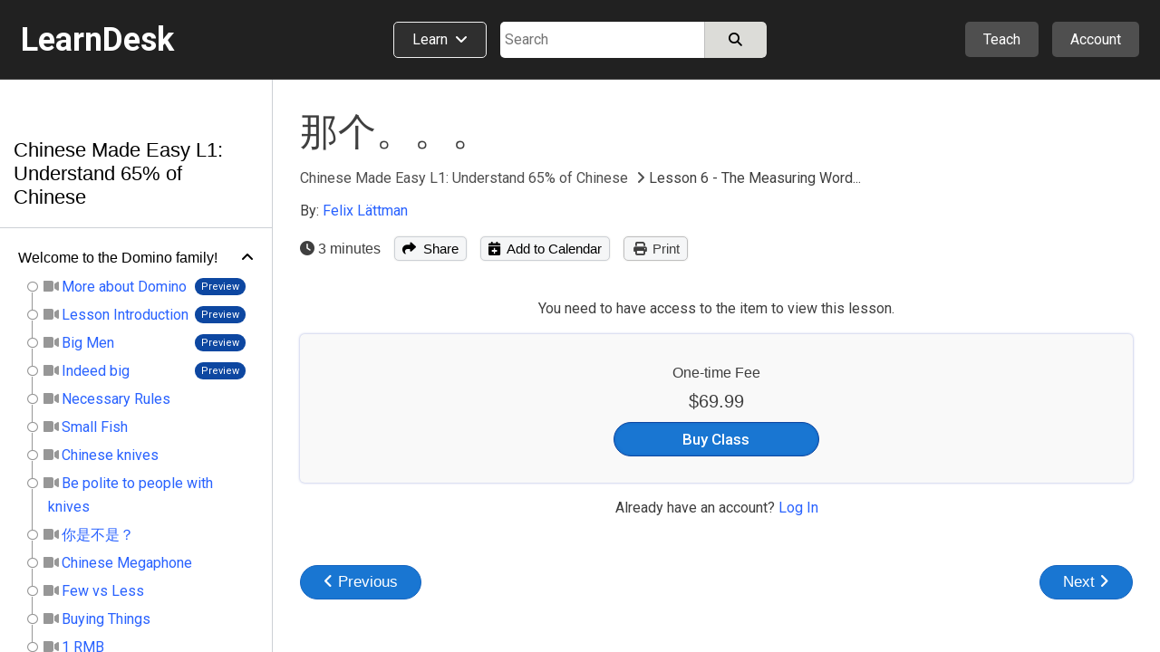

--- FILE ---
content_type: text/html; charset=utf-8
request_url: https://www.learndesk.us/class/5323170296889344/lesson/ef424f800b1a3a3e2a4c687cc80a92fa
body_size: 82641
content:
<!DOCTYPE HTML>
<html lang=en> <head><meta charset=utf-8><title>那个。。。 - Lesson 6 - The Measuring Word... - Chinese Made Easy L1: Understand 65% of Chinese - LearnDesk</title><link rel="shortcut icon" href=/favicon.ico?v=2><link rel=canonical href=https://www.learndesk.us/class/5323170296889344/lesson/ef424f800b1a3a3e2a4c687cc80a92fa><!-- OG URL --><!-- OG Type --><!-- OG URL --><meta name=viewport content="width=device-width, maximum-scale=1.0, minimum-scale=1.0, initial-scale=1.0"><meta name=keywords content="academics, instructor, academics-languages"><meta name=description content="Learn 65% of Chinese (Mandarin) and start speaking and reading in an engaging course with a unique teaching approach."><meta property=og:site_name content=learndesk.us><meta property=og:description content="Learn 65% of Chinese (Mandarin) and start speaking and reading in an engaging course with a unique teaching approach."><meta property=og:type content=website><meta property=og:url content=https://www.learndesk.us/class/5323170296889344/chinese-made-easy-l1-understand-65-of-chinese><meta property=og:title content="那个。。。 - Lesson 6 - The Measuring Word... - Chinese Made Easy L1: Understand 65% of Chinese - LearnDesk"><meta property=og:image content=https://lh3.googleusercontent.com/FNEhEUQPVbKXN4xY8Y9egMNjxZ14yZJ8kUSsYo9TWvpiiwGNzdql3QvmnW0OtJxGkrNv6x4GUuRIp_8LO1ZtzUstEvw><meta property=fb:app_id content=919784348147368><meta name=ROBOTS content="INDEX, FOLLOW"><style>._pos_rel,body{position:relative}body,h1,h2,h3{color:#3f3f3f}a,a:hover{text-decoration:none}._udl,._udl:focus,._udl:hover,._udlh:focus,._udlh:hover,a:focus{text-decoration:underline}._l_s_none,.dialog_box ul._checked,.ff_search_dialog ul,.nav_data>div ul,.pagination,header ._dd_content_detail_content ul,section._home ._lhs ._topics{list-style:none}._bottom_0,.slider{bottom:0}._bs_bb,._h_100,._h_100_percent,._h_200,._h_75,._h_min_100,._h_min_200,._m_h_150,._m_h_200,._m_h_300,._m_w_100,._m_w_100_percent,._m_w_130,._m_w_150,._m_w_200,._m_w_250,._m_w_300,._m_w_450,._m_w_500,._m_w_600,._m_w_700,._m_w_940,._m_w_inherit,._min_h_200,._min_w_100,._min_w_130,._min_w_150,._min_w_175,._min_w_200,._min_w_225,._min_w_250,._min_w_28,._min_w_30,._min_w_300,._min_w_350,._min_w_400,._min_w_45,._min_w_500,._min_w_60,._min_w_75,._w_0,._w_100,._w_100_p_minus_25,._w_100_p_minus_60,._w_110,._w_125,._w_130,._w_15,._w_150,._w_150_minus_100,._w_175,._w_200,._w_225,._w_25,._w_250,._w_28,._w_30,._w_300,._w_350,._w_40,._w_45,._w_50,._w_500,._w_55,._w_60,._w_600,._w_65,._w_70,._w_75,._w_80,.auth_login_services>div a,.auth_signup_dialog,.certificate,.class_list ._price_box,.class_list_grid ._info_box>div,.class_list_grid ._player_box ._img,.class_list_grid ._price_box,.class_submission ._content ._question,.class_submission ._header>div,.dialog_box ._dialog,.dialog_box ._dialog_content,.dialog_box ._dialog_content_focus,.dialog_box ._dialog_footer,.dialog_box ._dialog_header,.ff_search_dialog ._categories,.ff_search_dialog ._categories>ul>li ul,.ff_search_dialog ._search,.location_detail_expand,.nav_data div._logo,.school_upgrade_faqs,.share_dialog,.sticky-header-wrap.fixed,.tooltip .tooltiptext,div.contenteditable,div.layout_full_row>div._row>div,div.teach_grid_ctr>div,header ._categories a._dd_learn,header ._dd_content a,header ._dd_content._extra_wide,input[type=checkbox],input[type=radio],input[type=date],input[type=datetime-local],input[type=email],input[type=number],input[type=password],input[type=tel],input[type=text],input[type=time],input[type=url],section._home ._lhs,section._home ._lhs ._topics li a,section.home_locale ._topic_list,section.home_locale ._topic_list a,textarea{box-sizing:border-box}body{font-size:16px;line-height:26px}html{-webkit-text-size-adjust:100%}a,abbr,acronym,address,applet,b,big,blockquote,body,caption,center,cite,code,dd,del,dfn,div,dl,dt,em,fieldset,font,form,h1,h2,h3,h4,h5,h6,html,i,iframe,img,ins,kbd,label,legend,li,object,ol,p,pre,q,s,samp,span,strike,strong,table,tbody,td,tfoot,th,thead,tr,tt,u,ul,var{margin:0;padding:0;border:0 transparent;vertical-align:baseline;background:0 0}*{font-family:Arial,"Helvetica Neue",Helvetica,sans-serif;-webkit-overflow-scrolling:touch}.b500_parent .b500_child,th{font-family:"Helvetica Neue",Helvetica,Arial,sans-serif!important}h1{font-size:2.6em}h2{font-size:2.1em}h3{font-size:1.7em}h4{font-size:1.3em}h5{font-size:1.1em;padding-bottom:5px}h6{font-size:.75em}b,h1,h2,h3,h4,h5,h6,strong{line-height:normal}pre{white-space:pre-wrap}a{color:#2962FF}a:visited{color:#551a8b}a:hover{outline:0}a:focus{outline-width:0}a._self:focus,a.button_white:focus{text-decoration:none}a[href="javascript:void(0)"]{cursor:default}th{font-weight:500}:root{--a:#2962FF;--borderl_d:1px dotted #F0F0F0;--borderl:1px solid #F0F0F0;--border:1px solid #DCDCD8;--border_d:1px dotted #DCDCD8;--borderd:1px solid #BFBFBF;--borderd_d:1px dotted #BFBFBF;--borderd_dashed:1px dashed #BFBFBF;--borderc:1px solid #ccd0d5;--borderc_d:1px dotted #ccd0d5;--bgdd:#D8D8D8;--bgd:#F0F0F0;--bgl:#F9F9F9;--bgll:#fcfcfc;--bgw:#FFFFFF;--bgblue:#E3F2FD;--bg_light_green:#E8F5E9;--border_light_green:1px solid #A5D6A7;--bs:0 0 2px #DCDCD8;--bsd:0 0 2px #BFBFBF;--bsdd:0 0 2px #5f5f5f;--border_tab_current:3px solid #1565C0;--light:#3f3f3f;--lighter:#7f7f7f;--lightest:#9f9f9f}.running{padding:15px;background-color:var(--bg_light_green);border:var(--border_light_green);border-radius:3px}@-o-keyframes fadeItLight{0%,50%{background-color:#F0F0f0}100%{background-color:inherit}}@keyframes fadeItLight{0%,50%{background-color:#F0F0f0}100%{background-color:inherit}}input{font-size:16px;line-height:26px}input[type=file]{font-size:16px}div.contenteditable,input[type=date],input[type=datetime-local],input[type=email],input[type=number],input[type=password],input[type=tel],input[type=text],input[type=time],input[type=url],textarea{box-shadow:inset 0 1px 4px rgba(0,0,0,.1);border:1px solid #BFBFBF;padding:5px;border-radius:2px;max-width:100%;font-size:16px;line-height:26px;height:34px;width:300px}input[type=date],input[type=datetime-local],input[type=email],input[type=number],input[type=password],input[type=tel],input[type=text],input[type=time],input[type=url]{height:34px}input[type=number]{margin:0}input[type=search]{-webkit-appearance:none}div.contenteditable{background-color:#fff;padding:2px;max-height:100px;overflow:auto}[contenteditable=true]:empty:before{content:attr(placeholder);display:block;color:gray}a.button_white,button,html input[type=button],input[type=reset],input[type=submit]{overflow:visible;border-radius:5px;-webkit-appearance:button;cursor:pointer;padding:4px 8px;font-size:15px;font-weight:500;line-height:normal;background-color:#f5f6f7;margin:0;border:var(--borderc);box-shadow:var(--bs);color:#000}a.button_white:hover,button:hover,html input[type=button]:hover,input[type=reset]:hover,input[type=submit]:hover{background-color:#f0f0f0;border-color:#ccd0d5}a.button_white:hover,button[disabled]:hover,html input[type=button][disabled]:hover,input[type=reset][disabled]:hover,input[type=submit][disabled]:hover{background-color:#f5f6f7;border:var(--borderc)}button[disabled],html input[disabled]{cursor:default;opacity:.6}button[disabled] i,html input i [disabled]{color:#5f5f5f}button[disabled] i.green{color:green}input[type=checkbox],input[type=radio]{padding:0}a.button_white{border-radius:2px;display:inline-block;-webkit-appearance:initial;color:#3f3f3f}select{text-transform:none;white-space:nowrap;font-size:16px;max-width:300px}.button_light._u,.button_red._u,.button_white._u,.item_box ._rhs h2{text-transform:uppercase}table{border-collapse:collapse;border-spacing:0}body._report{background-color:#DCDCD8}label._hide{display:none}.noselect{-webkit-touch-callout:none;-webkit-user-select:none;-khtml-user-select:none;-moz-user-select:none;-ms-user-select:none;user-select:none}html ._pc{display:block!important}html ._mobile{display:none!important}html ._pc_inline_block{display:inline-block!important}html ._ad_phone{display:none!important}._d_b,html ._ad_desktop{display:block!important}tr._highlight td{animation-name:_highlight;animation-duration:10s}@keyframes _highlight{from{background-color:#BBDEFB}to{background-color:initial}}._img_left{float:left;margin:0 20px 10px 0}._img_right{float:right;margin:0 0 10px 20px}._td_line_through{text-decoration:line-through}._td_none,._td_none:focus{text-decoration:none}._box_shadow_none{box-shadow:none!important}._box_shadow_default{box-shadow:0 0 5px #bfbfbf}._box_shadow{box-shadow:var(--bs)}._c_pointer{cursor:pointer!important}._d_n{display:none!important}._d_i{display:inline}._d_ib{display:inline-block!important}._d_flex{display:flex}._flex_a_i_c{align-items:center}._flex_a_i_base{align-items:baseline}._flex_a_i_end{align-items:end}._flex_a_i_center{align-items:center}._flex_j_c{justify-content:center!important}._flex_j_r{justify-content:right!important}._flex_j_sb{justify-content:space-between}._flex_j_fe{justify-content:flex-end}._flex_j_fs{justify-content:flex-start}._flex_j_se{justify-content:space-evenly}._flex_wrap{flex-wrap:wrap}._flex_basis_auto{flex-basis:auto!important}._flex_dir_col{flex-direction:column}.normal,.normal :not(i){font-weight:400!important}.green{color:green!important}.red{color:red!important}.white{color:#fff!important}.black,.black:visited{color:#000}.light,.light a,.light a i,.light i,.light_self{color:#3F3F3F!important}.light_5,.light_5 a,.light_5 i{color:#5f5f5f!important}.lighter,.lighter a,.lighter a i,.lighter i{color:#7f7f7f!important}.lightest,.lightest a,.lightest a i,.lightest i{color:#9f9f9f!important}.bold{font-weight:700}#recaptcha3{padding:10px 0 0}#recaptcha3:empty{display:none}span._loading{display:none}._error{font-size:15px;padding:5px 10px;line-height:normal;border:1px solid #EF9A9A;border-radius:3px;margin:5px 0;background-color:#f9f1f1;display:block;width:fit-content;color:#D32F2F}.error_text,.fa._fa_error,span.r{color:red}._error:empty{display:none}._error_bg{background-color:#f2dede!important}span.r{display:inline-block;padding-left:2px}.b500,.b500 :not(i):not(strong),.b500 a{font-family:"Helvetica Neue",Helvetica,Arial,sans-serif!important;font-weight:500!important}.b500_parent .b500_child{font-weight:500!important}._no_padding_top{padding-top:0!important}._italic{font-style:italic}._small{font-size:15px!important;color:#5F5F5F}.padding_top_5{padding-top:5px}.padding_top_10{padding-top:10px}.padding_bottom_10{padding-bottom:10px}.padding_top_15{padding-top:15px}.margin_b_15{margin-bottom:15px!important}._b_radius_3{border-radius:3px}._b_radius_5{border-radius:5px}._b_radius_25{border-radius:25px!important}._b_radius_50{border-radius:50px!important}._bg_dd{background-color:var(--bgdd)!important}._bg_d{background-color:var(--bgd)!important}._bg_l{background-color:var(--bgl)}._bg_ll{background-color:var(--bgll)}._bg_d_hover:focus,._bg_d_hover:hover{background-color:var(--bgdd);border:var(--borderc)}._bg_green{background-color:#43A047}._bg_green_dark{background-color:#2E7D32}._bg_green_lightest{background-color:#C8E6C9}._bg_highlight{background-color:pink}._bg_white{background-color:#fff!important}._bg_red{background-color:#EF5350!important}._bg_red_lightest{background-color:#FFCDD2!important}._f_c_white,._f_c_white *{color:#fff}._f_c_black,._f_c_black *,._f_c_black :visited,._f_c_black:visited{color:#000}._none{padding:20px 10px}._udl_none,._udl_none:focus,._udl_none:hover{text-decoration:none}._udl_dotted{border-bottom:1px dotted #ABABAB}._min_h_200{min-height:200px!important}._m_h_150{max-height:150px!important}._m_h_200{max-height:200px!important}._m_h_300{max-height:300px!important}._m_w_940{max-width:940px!important}._m_w_700{max-width:700px!important}._m_w_600{max-width:600px!important}._m_w_500{max-width:500px!important}._m_w_450{max-width:450px!important}._m_w_300{max-width:300px}._m_w_250{max-width:250px}._m_w_200{max-width:200px}._m_w_150{max-width:150px}._m_w_130{max-width:130px}._m_w_100{max-width:100px}._m_w_100_percent{max-width:100%}._m_w_inherit{max-width:inherit}._m_15_auto{margin:15px auto}._m_10_auto{margin:10px auto}._min_w_0{min-width:0}._min_w_28{min-width:28px}._min_w_30{min-width:30px}._min_w_45{min-width:45px}._min_w_60{min-width:60px}._min_w_75{min-width:75px}._min_w_100{min-width:100px}._min_w_130{min-width:130px}._min_w_150{min-width:150px}._min_w_175{min-width:175px}._min_w_200{min-width:200px}._min_w_225{min-width:225px}._min_w_250{min-width:250px}._min_w_300{min-width:300px}._min_w_350{min-width:350px}._min_w_400{min-width:400px}._min_w_500{min-width:500px}._w_500{width:500px!important}._w_350{width:350px!important}._w_300{width:300px!important}._w_250{width:250px!important}._w_225{width:225px!important}._w_200{width:200px!important}._w_175{width:175px!important}._w_150{width:150px!important}._w_150_minus_100{width:calc(100% - 150px)}._w_100_p_minus_60{width:calc(100% - 60px)}._w_100_p_minus_25{width:calc(100% - 25px)}._w_600{width:600px!important}._w_130{width:130px!important}._w_125{width:125px!important}._w_110{width:110px!important}._w_100{width:100px!important}._w_80{width:80px!important}._w_75{width:75px!important}._w_70{width:70px!important}._w_65{width:65px!important}._w_60{width:60px!important}._w_55{width:55px!important}._w_50{width:50px!important}._w_45{width:45px!important}._w_40{width:40px!important}._w_30{width:30px!important}._w_25{width:25px!important}._w_28{width:28px!important}._w_15{width:15px!important}._w_0{width:0}._w_100_percent{width:100%!important}._w_80_percent{width:80%!important}._w_75_percent{width:75%!important}._w_70_percent{width:70%!important}._w_60_percent{width:60%!important}._w_50_percent{width:50%!important}._w_40_percent{width:40%!important}._w_31_percent{width:31%!important}._w_30_percent{width:30%!important}._w_25_percent{width:25%!important}._w_23_percent{width:23%!important}._w_20_percent{width:20%!important}._w_333_percent{width:33.33%}._w_calc_400_minus{width:calc(100% - 400px)}._w_calc_150_minus{width:calc(100% - 150px)}._w_calc_120_minus{width:calc(100% - 120px)}._w_calc_100_minus{width:calc(100% - 100px)}._w_calc_90_minus{width:calc(100% - 90px)}._w_calc_75_minus{width:calc(100% - 75px)}._w_calc_60_minus{width:calc(100% - 60px)}._w_calc_50_minus{width:calc(100% - 50px)}._w_calc_30_minus{width:calc(100% - 30px)}._w_calc_15_minus{width:calc(100% - 15px)}._w_fit{width:fit-content!important}._min_w_50_percent{min-width:50%}._h_10{height:10px}._h_40{height:40px}._h_60{height:60px}._h_26{height:26px}._h_200{height:200px!important}._h_100{height:100px!important}._h_min_100{min-height:100px!important}._h_min_200{min-height:200px!important}._h_75{height:75px!important}._h_100_percent{height:100%!important}._300{font-weight:300}._right{text-align:right}._left{text-align:left!important}._center{text-align:center!important}._v_align_middle{vertical-align:middle!important}.nw{white-space:nowrap}._ws_normal{white-space:normal}._f_s_italic{font-style:italic}._fs_inherit{font-size:inherit!important}._fs_40{font-size:40px!important}._fs_34{font-size:34px!important}._fs_28{font-size:28px!important}._fs_26{font-size:26px!important}._fs_24{font-size:24px!important}._fs_22{font-size:22px!important}._fs_20{font-size:20px!important}._fs_18{font-size:18px!important}._fs_17{font-size:17px!important}._fs_16{font-size:16px!important}._fs_15{font-size:15px!important}._fs_13_f{font-size:13px!important}._fs_14,._fs_14 i{font-size:14px!important}._fs_13,._fs_13 i{font-size:13px!important}._fs_12,._fs_12 i{font-size:12px!important}._fs_11,._fs_11 i{font-size:11px!important}._fs_10,._fs_10 i{font-size:10px!important}._fs_9,._fs_9 i{font-size:9px!important}._fs_6,._fs_6 i{font-size:6px!important}._fs_29em{font-size:2.9em!important}._fs_3em{font-size:3em!important}._mr_15{margin-right:15px!important}._ml_20{margin-left:20px!important}._ml_25{margin-left:25px!important}._ml_30{margin-left:30px!important}._mb_5{margin-bottom:5px!important}._mb_10{margin-bottom:10px!important}._m_0,.blocks .b500{margin:0!important}._m_b_3{margin-bottom:3px!important}._m_b_5{margin-bottom:5px!important}._m_b_10{margin-bottom:10px!important}._m_b_10_minus{margin-bottom:-10px!important}._m_b_15_minus{margin-bottom:-15px!important}._m_b_15{margin-bottom:15px!important}._m_b_20{margin-bottom:20px!important}._m_b_30{margin-bottom:30px!important}._m_b_40{margin-bottom:40px!important}._m_b_50{margin-bottom:50px!important}._m_b_0{margin-bottom:0!important}._m_tb_2{margin:2px 0!important}._m_tb_5{margin:5px 0!important}._m_t_0{margin-top:0!important}._m_t_100{margin-top:100px!important}._m_t_40{margin-top:40px!important}._m_t_30{margin-top:30px!important}._m_t_20{margin-top:20px!important}._m_t_20_minus{margin-top:-20px!important}._m_t_15{margin-top:15px!important}._m_t_12{margin-top:12px!important}._m_t_10{margin-top:10px!important}._m_t_2{margin-top:2px!important}._m_t_3{margin-top:3px!important}._m_t_5{margin-top:5px!important}._m_t_10_minus{margin-top:-10px!important}._m_t_5_minus{margin-top:-5px!important}._m_t_1_minus{margin-top:-1px!important}._m_r_30{margin-right:30px!important}._m_r_20{margin-right:20px!important}._m_r_15{margin-right:15px!important}._m_r_10{margin-right:10px!important}._m_r_5{margin-right:5px!important}._m_r_3{margin-right:3px!important}._m_l_0{margin-left:0!important}._m_r_0{margin-right:0!important}._m_l_3{margin-left:3px!important}._m_l_5{margin-left:5px!important}._m_l_10{margin-left:10px!important}._m_l_15{margin-left:15px!important}._m_l_20{margin-left:20px!important}._m_l_30{margin-left:30px!important}._m_l_35{margin-left:35px!important}._m_l_40{margin-left:40px!important}._m_l_20_minus{margin-left:-20px!important}._m_l_15_minus{margin-left:-15px!important}._m_20{margin:20px}._m_10{margin:10px}._b_0{border:0!important}._b_1{border:var(--border)!important}._b_1_d{border:var(--borderd)!important}._b_1_c{border:var(--borderc)}._b_1_l{border:var(--borderl)}._b_r_1_l{border-right:var(--borderl)}._b_r_1{border-right:var(--border)}._b_r_1_d{border-right:var(--borderd)}._b_t{border-top:var(--border)}._b_t_l{border-top:var(--borderl)}._b_b{border-bottom:var(--border)!important}._b_l{border-left:var(--border)}._b_l_c{border-left:var(--borderc)}._b_r_c{border-right:var(--borderc)}._b_b_l{border-bottom:var(--borderl)}._b_r{border-right:var(--border)}._b_b_r{border-right:var(--borderl)}._b_t_dashed{border-top:var(--borderd_dashed)}._b_t_dotted{border-top:var(--borderd_d)}._b_b_dotted{border-bottom:var(--border_d)}._b_t_0{border-top:0!important}._b_l_0{border-left:0!important}._p_0{padding:0!important}._p_0_5{padding:0 5px!important}._p_3{padding:3px!important}._p_4{padding:4px!important}._p_10{padding:10px!important}._p_15{padding:15px!important}._p_20{padding:20px!important}._p_25{padding:25px!important}._p_30{padding:30px!important}._p_t_0{padding-top:0!important}._p_t_3{padding-top:3px}._p_t_5{padding-top:5px}._p_t_5:empty{padding-top:0}._p_t_7{padding-top:7px}._p_t_9{padding-top:9px!important}._p_b_5{padding-bottom:5px!important}._p_b_7{padding-bottom:7px}._p_b_9{padding-bottom:9px!important}._p_t_8{padding-top:8px}._p_t_10{padding-top:10px}._p_t_15{padding-top:15px}._p_t_20{padding-top:20px}._p_b_8{padding-bottom:8px!important}._p_b_10{padding-bottom:10px!important}._p_b_15{padding-bottom:15px!important}._p_b_20{padding-bottom:20px!important}._p_b_30{padding-bottom:30px!important}._p_b_3{padding-bottom:3px!important}._p_b_0{padding-bottom:0!important}._p_8_10{padding:8px 10px!important}._p_8_15{padding:8px 15px!important}._p_8_25{padding:8px 25px!important}._p_6_25{padding:6px 25px!important}._p_10_15{padding:10px 15px}._p_10_20{padding:10px 20px}._p_15_20{padding:15px 20px}._p_r_5{padding-right:5px}._p_r_10{padding-right:10px}._p_r_15{padding-right:15px}._p_r_20{padding-right:20px}._p_r_25{padding-right:25px}._p_r_0{padding-right:0!important}._p_l_0{padding-left:0!important}._p_l_5{padding-left:5px}._p_l_10{padding-left:10px}._p_l_15{padding-left:15px}._p_l_20{padding-left:20px!important}._p_l_25{padding-left:25px!important}._p_2_7{padding:2px 7px!important}._p_3_7{padding:3px 7px!important}._p_4_5{padding:4px 5px!important}._p_3_10{padding:3px 10px!important}._p_4_10{padding:4px 10px!important}._p_4_8{padding:4px 8px!important}._p_5_15{padding:5px 15px!important}._p_5_10{padding:5px 10px!important}._p_5_20{padding:5px 20px!important}._p_6_15{padding:6px 15px!important}._p_7_15{padding:7px 15px!important}._p_5{padding:5px!important}._p_6_5{padding:6px 5px!important}._h_39{height:39px!important}._l_h_24{line-height:24px}._l_h_26{line-height:26px}._l_h_28{line-height:28px}._l_h_30{line-height:30px}._l_h_34{line-height:34px}._l_h_normal{line-height:normal}._l_h_zero{line-height:0!important}.blue{color:#1565C0}._button_large{padding:8px 30px}._input_300{width:300px}._textarea_large{width:100%;height:200px}._lh_normal{line-height:normal}._bgc_w{background-color:#fff!important}._bgc_normal{background-color:#F0F0f0}._bgc_light{background-color:var(--bgl)}._bgc_blue{background-color:#E3F2FD}._pos_abs{position:absolute}header ._categories,header div.extra_box ._auth,header div.extra_box ._teach,header div.search_box,header div.search_mobile_box,section._home .class_list,section._home .teach_grid_ctr ._layers{position:relative}._div_child_m_b_3>div{margin-bottom:3px}._div_child_m_b_3>div:last-of-type{margin-bottom:0}._div_child_m_b_5>div{margin-bottom:5px}._div_child_m_b_5>div:last-of-type{margin-bottom:0}._div_child_m_b_10>div{margin-bottom:10px}._div_child_m_b_10>div:last-of-type{margin-bottom:0}._div_child_m_b_15>div{margin-bottom:15px}._div_child_m_b_15>div:last-of-type{margin-bottom:0}._div_child_p_5>div{padding:5px}._div_child_bg>div:nth-of-type(2n+2){background-color:var(--bgd)}._div_child_bgl>div:nth-of-type(2n+2){background-color:var(--bgl)}._div_child_border_bottom>div{border-bottom:var(--borderl)}._div_child_borderd_bottom>div,.dialog_box ._dialog_content,.dialog_box ._dialog_header{border-bottom:var(--borderd)}._tr_td_b_b_1>td{border-bottom:var(--border)!important}._ws_no_wrap{white-space:nowrap}._link,._link:visited{color:var(--a)}body ._none ._self,body ._self,footer ._self{color:inherit}._overflow_hidden{overflow:hidden}._overflow_scroll{overflow:scroll}._overflow_scroll_x{overflow-x:scroll}._top_0{top:0}._right_0{right:0}._left_0{left:0}._left_10_minus{left:-10px}._left_5_minus{left:-5px}._top_10_minus{top:-10px}._top_5_minus{top:-5px}._top_33{top:35px}._btn_light_green{background-color:#C8E6C9!important;border:1px solid #A5D6A7!important}._opacity_5{opacity:.5}._empty:empty{display:none}._outline:focus{outline:dotted 1px}._z_index_1{z-index:1}._z_index_3{z-index:3!important}._vis_hidden{visibility:hidden}._vis_visible,._vis_visible_on_hover:hover ._vis_hidden{visibility:visible}._resize_v{resize:vertical}body ._self{cursor:text}header a:focus{text-decoration:none}header a:visited{color:initial}header ._offer,header div.extra_box ._upgrade,header div.nav_box{display:none}header div.logo_box{width:320px;flex-basis:33.33%}header div.logo_box span{font-size:36px;font-weight:700}header div.extra_box ._teach{margin-right:15px}header div.extra_box ._auth ._icon{display:flex;justify-content:center;align-items:center}header div.extra_box ._auth ._icon ._profile_image_url{display:none;width:19px;height:19px;background-size:cover;background-repeat:no-repeat;border-radius:25px;background-position:center;margin-right:5px}header div.extra_box ._auth ._icon ._profile_image_url:empty{display:none}header ._categories a._dd_learn{margin-right:15px;border:1px solid #f0f0f0;border-radius:5px;padding:9px 20px 10px;line-height:normal;background-color:#2f2f2f;display:flex;width:fit-content;white-space:nowrap}header ._categories a._dd_learn div{line-height:19px}header ._categories a._dd_learn:hover{background-color:#212121;border-color:#f9f9f9}header ._dd_content{display:none;position:absolute;right:0;top:50px;width:fit-content;text-align:left;border-radius:5px;z-index:1;background-color:#212121;box-shadow:0 0 5px #5f5f5f;border:1px solid #5f5f5f;min-width:175px}header div.extra_box ._auth ._dd_content{width:200px}header ._dd_content *{color:#fff}header ._dd_content._wide{width:315px}header ._dd_content._extra_wide{width:600px;padding:20px}header ._dd_content._extra_wide._regular{width:fit-content}header ._categories ._dd_content._extra_wide{top:51px;left:0}header ._categories ._dd_content:before{left:50px}header ._dd_content a{width:100%;padding:12px 15px;border-bottom:1px solid #5F5F5F;display:block;text-align:left;font-size:15px}header ._dd_content a i{font-size:15px;color:inherit}header ._dd_content._extra_wide a i{width:29px}header ._dd_content a:last-of-type{border-width:0}header ._dd_content._wide a:last-of-type{border-width:1px}header ._dd_content._wide li:last-of-type a{border-width:0}header ._dd_content:before{content:" ";display:block;position:absolute;top:-11px;right:35px;width:0;height:0;border-left:10px solid transparent;border-right:10px solid transparent;border-bottom:10px solid #d8d8d8;cursor:pointer}header ._teach ._dd_content:before{right:27px}header ._dd_content>div{display:block;font-size:15px;white-space:nowrap;overflow:hidden;text-overflow:ellipsis;border-bottom:1px solid #5F5F5F;text-align:left}header ._dd_content>div:last-of-type{border-bottom-width:0}header ._dd_content div._text{padding:10px 15px;border-bottom:1px solid #7f7f7f;font-weight:400}header ._dd_content div._text>div:first-of-type{margin-bottom:3px}header ._dd_content .account_upgrade{display:none}header ._dd_content>div._dd_content_flex{display:flex}header ._dd_content ._dd_content_detail{display:none}header ._dd_content_flex ._lhs{width:43%;margin:3px}header ._dd_content_flex ._lhs ul{margin:0 3px}header ._dd_content._extra_wide._regular ._lhs{width:100%}header ._dd_content_flex ._rhs{width:57%;background-color:#2f2f2f;border-top-right-radius:3px;border-bottom-right-radius:3px}header ._dd_content_flex ._lhs_item{display:flex;align-items:center;padding:8px 15px}header ._dd_content_flex ._icon{background-color:#4f4f4f;border-radius:20px;padding:3px;width:29px;text-align:center;line-height:normal;display:flex;align-items:center;justify-content:center;margin-right:10px;height:29px}header ._dd_content_flex ._icon i{line-height:normal;font-size:18px}header ._dd_content_flex ._lhs_item{border-left:5px solid #212121!important;border-top-left-radius:3px;border-bottom-left-radius:3px}header ._dd_content_flex ._lhs_item._current{border-left:5px solid #1976D2!important;background-color:#2f2f2f}header ._dd_content_detail_content ul{margin:0 3px}header ._dd_content_detail_header{padding:10px 15px}header ._dd_content_flex ._rhs_item:not(.b500){font-weight:300;padding:5px 15px}.class_all_menu li a:focus,.edit_menu li a:focus,.editor ._menu a:focus,.schools_list ._selector:focus,header ._categories a._dd_learn:focus,header ._dd_content a:focus{text-decoration:none;outline:#212121 dotted 1px;outline:-webkit-focus-ring-color auto 5px}header div.search_box{flex-basis:33.33%}header div.search_box>div:last-of-type{width:calc(100% - 115px)}header div.search_box._idn>div:last-of-type{width:100%}section{top:88px}section>div.class_breadcrumb{width:100%;margin:0;background-color:#f9f9f9;border-bottom:1px solid #ccd0d5}section>div.class_breadcrumb>div{margin:0 auto;background-color:inherit;width:1280px}section._about-us>div,section._teach>div{margin:0;width:100%}section._category>div{margin:0 auto;width:100%}section._home>div{width:100%}section._home>div>div._classes{display:flex;width:1280px;margin:50px auto}section._home ._lhs{width:225px;padding:72px 30px 0 0}section._home ._rhs{width:calc(100% - 225px)}section._home ._rhs h2{margin-bottom:0;font-size:24px;font-weight:400}section._home ._rhs h2 a{color:#3f3f3f}section._home ._rhs ._lbl_box{display:flex;justify-content:space-between;align-items:baseline;margin-bottom:15px;margin-top:-5px}section._home ._rhs ._nav_buttons{display:flex}section._home ._rhs ._nav_buttons button{border-radius:20px;width:38px;height:38px;display:inline-flex;align-items:center;justify-content:center;font-size:18px}section._home ._rhs ._nav_buttons button:first-of-type{margin-right:10px}section._home ._rhs ._header_box{display:flex;justify-content:space-between;align-items:center}section._home ._rhs ._header_box>div:last-of-type{display:none}section._home .class_list_box{margin-bottom:20px;display:flex;flex:1;overflow:hidden}section._home .class_list_box:last-of-type{margin-bottom:-25px}section._home .class_list{min-height:min-content;padding:1px;flex-wrap:nowrap;display:flex;border-width:0}section._home .class_list ._item{margin:0 24px 0 0;width:335px}section._home .class_list ._item ._img{height:189px}section._home .class_list ._item_content *{font-size:14px}section._home .class_list ._item_content ._price{display:none;white-space:nowrap;overflow:hidden;text-overflow:ellipsis}section._home .class_list ._item_content ._price_price{font-weight:500;font-size:17px}section._home .class_list ._item_content ._price ._more,section._home .class_list ._item_content ._price strike{color:#7f7f7f}section._home .class_list ._item_content ._price._free{display:block}section._home .class_list ._item_title{margin-bottom:0}section._home .class_list ._item_title a{font-size:18px;display:block;white-space:nowrap;overflow:hidden;text-overflow:ellipsis}section._home .class_list .class_save{padding:5px;line-height:14px}section._home .class_list .class_save *{font-size:13px}section._home .class_list .class_save :not(i){font-weight:400}section._home ._explore_more{margin-bottom:45px;display:flex;justify-content:center}section._home ._explore_more a{color:#3f3f3f}section._home .teach_grid_ctr>div{margin-bottom:0;align-items:normal}section._home .teach_grid_ctr ._layers img{border-radius:3px}section._home .teach_grid_ctr ._layers>canvas{position:absolute;left:78px;top:-20px}section._home .teach_grid_ctr ._layers>div{position:absolute}section._home .teach_grid_ctr ._layers ._first{top:-20px;left:206px}section._home .teach_grid_ctr ._layers ._second{left:78px;top:115px}section._home .teach_grid_ctr ._layers ._third{left:334px;top:115px}section._home ._lhs ._block{margin-bottom:30px}section._home ._lhs ._header{border-bottom:1px solid #BFBFBF;margin-bottom:10px;display:flex;justify-content:space-between}section._home ._lhs ._topics li{display:inline}section._home ._lhs ._topics li a{display:flex;padding:2px 0;color:#2f2f2f;font-size:15px;border-radius:3px;margin:3px 0}section._home ._lhs ._topics li a._by_type:last-of-type{border-bottom:1px dotted #BFBFBF}section._home ._lhs ._topics li a._all_topics{background-color:#d0d2dd;border-radius:3px}section._home ._lhs ._topics li a._all_topics>div:first-of-type{padding-right:5px}section._home ._lhs ._topics li a._current,section._home ._lhs ._topics li a._current:hover{background-color:#1976D2;color:#fff}section._home ._filter_block{font-size:15px}section._home ._filter_block input{margin-left:0}section._home ._filter_block>div{padding:2px 0;font-size:15px}section._home ._filter_price_block{display:none}section._home ._filter_price_block._show{display:block}section._home ._lhs ._header ._nav_close_box{display:none}section.home_locale{min-height:auto}section.home_locale>div{width:800px;margin:100px auto 50px}section.home_locale h1{text-align:center;margin-bottom:30px}section.home_locale ._search .gsc-search-button-v2{padding:10px 25px}section.home_locale ._commonly_searched{width:600px;margin:100px auto 0;border:var(--border);border-radius:3px}section.home_locale h4{border-bottom:var(--border);background-color:var(--bgd);padding:15px 20px}section.home_locale ._topic_list{display:flex;justify-content:space-between;flex-wrap:wrap}section.home_locale ._topic_list>div{width:50%}section.home_locale ._topic_list a{display:block;padding:7px 20px;border-bottom:var(--borderl)}section.home_locale ._topic_list a:hover{background-color:var(--bgl)}section._search>div{max-width:1025px}footer>div{width:1280px;margin:0 auto;text-align:center}footer ._lists{display:block}footer ._lists h3{padding-bottom:10px}footer ._lists>div{width:100%}footer ._lists ul{padding-left:0}footer ._lists ul li{display:inline-block;padding:5px 10px;background-color:#f0f0f0;margin:5px 3px;border-radius:3px}footer ._copyright{padding-top:15px}footer ._related_content,footer ._related_pages{margin-bottom:30px;text-align:left}footer ._related_pages ._items h3{display:inline;font-size:inherit;color:inherit;line-height:inherit;font-weight:inherit}footer ._related_content{text-align:left}footer._info._terms{top:0}mark>div{margin:0 auto;position:relative;top:88px;left:50%;width:auto;-webkit-transform:translateX(-50%);-moz-transform:translateX(-50%);-ms-transform:translateX(-50%);-o-transform:translateX(-50%);transform:translateX(-50%)}.h1_helper{font-size:16px;color:#5F5F5F;padding:0 0 20px}.button{background-color:#3f3f3f;color:#fff;line-height:normal;font-weight:500}.button_checkout{background-color:#FFD34E;color:#3f3f3f;border:1px solid #EDC13D;line-height:normal;font-weight:500;font-size:16px;box-shadow:none}button.button_blue,button.button_blue_bigger,input.button_blue,input.button_blue_bigger{background-color:#1976D2;border:1px solid #0D47A1;box-shadow:none;color:#fff}button.button_blue:focus,button.button_blue_bigger:focus,input.button_blue:focus,input.button_blue_bigger:focus{outline-offset:-2px;background-color:#1565C0!important;border:1px solid #0D47A1!important;outline:#4d90fe auto 5px}button.button_blue:hover,button.button_blue_bigger:hover,input.button_blue:hover,input.button_blue_bigger:hover{background-color:#1565C0!important;border:1px solid #0D47A1!important}button.button_blue_bigger,input.button_blue_bigger{padding:8px 20px;font-size:18px;line-height:normal;font-weight:500}a.button_checkout,a.button_light{border-radius:5px;padding:4px 8px;font-size:15px;box-shadow:var(--bs)}a.button_action{border-radius:5px;padding:4px 8px;font-size:initial}a.button_light{border:1px solid #BFBFBF;background-color:#f5f6f7}a.button_checkout:visited,a.button_light:visited{color:initial}a.button_action:visited{color:#fff}a.button_action,a.button_checkout:focus,a.button_light:focus{text-decoration:none}.button_red,.button_red:hover{background-color:#e50914;color:#fff;border:1px solid #e50914;line-height:normal;font-weight:500;font-size:16px;box-shadow:none}.c_html *{line-height:26px}.c_html h1,.c_html h2,.c_html h3,.c_html h4,.c_html h5,.c_html h6{margin:30px 0 10px;font-weight:500}.class_item .c_html h2{font-size:1.5em}.class_item .c_html h3{font-size:1.4em}.c_html blockquote,.c_html div,.c_html dl,.c_html p,.c_html pre code,.c_html table{margin-bottom:15px}.c_html._quiz_question_content p:last-of-type{margin-bottom:0}._quiz_answer._without_image .c_html._quiz_answer_content ol:last-of-type,._quiz_answer._without_image .c_html._quiz_answer_content p:last-of-type,._quiz_answer._without_image .c_html._quiz_answer_content ul:last-of-type{margin-bottom:0}._quiz_answer._without_image .c_html div~ol,._quiz_answer._without_image .c_html div~ul,._quiz_answer._without_image .c_html p~ol,._quiz_answer._without_image .c_html p~ul{margin-top:0}.c_html img{max-width:100%;height:auto}.c_html div~ol,.c_html div~ul,.c_html p~ol,.c_html p~ul{margin-top:-10px}.c_html ol,.c_html ul{margin:0 0 15px 20px}.c_html ol ol,.c_html ol ul,.c_html ul ol,.c_html ul ul{margin-bottom:0;margin-top:5px}.c_html li{margin-bottom:5px}.c_html ol li:last-of-type,.c_html ul li:last-of-type{margin-bottom:0}.c_html a strong,.c_html strong a{font-weight:400}.lesson_topic_detail.c_html a strong,.lesson_topic_detail.c_html strong a{font-weight:700}.c_html li p{margin:0}.c_html div:empty,.c_html li:empty,.c_html p:empty{display:none}.c_html table{border:initial}.box_simple,.c_html table td,.c_html table th{border:1px solid #DCDCD8}.c_html table th{padding:7px 10px;background-color:#F0F0f0}.c_html table td{padding:7px 10px}.c_html dl{display:flex;flex-flow:row wrap;border:solid #DCDCD8;border-width:1px 1px 0;border-radius:3px}.c_html dd,.c_html dt{padding:7px 10px;border-bottom:1px solid #DCDCD8}.c_html dt{flex-basis:20%;background:#F0F0F0;text-align:right;font-weight:700}.c_html dd{flex-basis:70%;flex-grow:1;margin:0}.c_html pre code{background-color:#F0F0f0;border:1px solid #BFBFBF;display:block;padding:20px;border-radius:2px}.c_html .footnote a:target{background-color:#FFE11A}.c_html blockquote{background:#F0F0F0;border-left:10px solid #DCDCD8;padding:1em 10px .1em;quotes:"\201C" "\201D" "\2018" "\2019"}.c_html ._img_left{float:left;margin:0 20px 10px 0}.c_html ._img_right{float:right;margin:0 0 10px 20px}div#___gcse_0,div#___gcse_1{margin:0 auto;width:100%!important}.item_box{display:flex}.item_box>div:first-of-type{width:calc(100% - 361px);background-color:#fff;padding-right:20px;box-sizing:border-box}[dir=rtl] .item_box>div:first-of-type{padding-right:0}.item_box>div:last-of-type{width:340px;padding-left:20px;border-left:1px solid #F0F0f0;padding-top:50px}[dir=rtl] .item_box>div:last-of-type{margin-right:30px}.item_box ._rhs ._block{margin-bottom:20px}.item_box ._rhs ._block:last-of-type{margin-bottom:0;border-bottom:0}.item_box ._rhs h2{padding-bottom:5px;font-size:17px}.item_box ._rhs ._block{border-bottom:1px solid #DCDCD8;padding-bottom:20px}.item_box ._rhs ._block ul{margin-left:16px}[dir=rtl] .item_box ._rhs ._block ul{margin:0 15px 0 0}.item_box ._rhs ._block ul li{padding:2px 0}.item_box ._rhs ._block ul li:last-of-type{padding-bottom:0}.nav_link{cursor:pointer;display:block}.nav_data{position:fixed;left:0;top:0;width:80%;background-color:#3f3f3f;height:100%;z-index:3;box-shadow:0 0 20px #1f1f1f;display:none;overflow:auto;max-width:250px}[dir=rtl] .nav_data{right:0}.nav_data div._logo{padding:15px;border-bottom:1px solid #5F5F5F}.nav_data>div>div{color:#BFBFBF;padding:15px 15px 10px;font-size:15px}.nav_data>div ul{border-bottom:1px solid #5F5F5F}.nav_data>div ul ul{margin-left:30px}.nav_data>div ul li{display:inline}.nav_data>div ul li a{color:#fff;padding:7px 15px;display:block}.nav_data>div ul li:last-of-type a{padding-bottom:15px}.nav_data>div ul li a i{font-size:16px}.pagination{padding-top:20px;text-align:center}.pagination *{font-size:15px}.pagination li{display:inline-block;padding-right:5px}.pagination li.active a{font-weight:700;color:gray}.message_z{display:none;text-align:center;background-color:rgba(0,0,0,0);position:fixed;z-index:3}.message_z div{padding:5px 15px;display:inline-flex;color:#000;background-color:#f2dede;text-align:center;border-radius:2px;margin:5px 0;position:relative;overflow:hidden;border:1px solid #ebccd1}.message_z div a{margin-left:10px}.message_main_type_normal{color:#393735}.message_main_type_error{color:brown}.noticez_close_link{font-size:15px;color:#5F5F5F;margin-left:10px}.error_container{padding:50px;max-width:600px;margin:0 auto}.error_container>div{padding-top:10px}.search_class{display:flex;align-items:center;border-radius:5px;border:var(--borderc);overflow:hidden}header .search_class{border-width:0}.ff_search_dialog .search_class{border:1px solid gray}.search_class ._input{width:calc(100% - 69px)}.search_class ._input input{border:0;box-shadow:none;width:100%;height:40px;border-top-right-radius:0;border-bottom-right-radius:0;color:#000}.search_class ._button{width:69px}.search_class ._button button{border:0;box-shadow:none;width:100%;height:40px;border-top-left-radius:0;border-bottom-left-radius:0;background-color:#dcdcd8;border-left:1px solid #BFBFBF}.button_google,.follow_share_box{box-shadow:0 0 2px #DCDCD8}.search_class ._button button i{color:#000}.auth_menu_item span._icon_right{display:none}.auth_signup_dialog_container{width:100%;height:100%;position:absolute;visibility:hidden;display:none;background-color:rgba(22,22,22,.5);left:0;top:0;z-index:2}.auth_signup_dialog{width:500px;position:fixed;left:calc(50% - 250px);top:calc(50% - 240px);background-color:#f9f9f9;padding:30px;border-radius:3px;display:flex;flex-direction:column;align-self:center}.auth_fields_header{color:#000;border-bottom:0 solid #DCDCD8;padding-bottom:30px;display:flex;align-items:center}.auth_fields_header>div{width:50%}.auth_fields_header>div:last-of-type{text-align:right}.auth_fields_header>div:last-of-type a{text-decoration:underline;color:#3F3F3F}.auth_signup_dialog_container .auth_fields_header{display:flex}.auth_signup_dialog_container .auth_fields_header>div:first-of-type{width:calc(100% - 30px)}.auth_signup_dialog_container .auth_fields_header>div:last-of-type{width:30px;text-align:right}.auth_signup_dialog_helper{text-align:center;font-size:15px;margin-bottom:15px}.auth_fields_header i{color:#7f7f7f}.auth_fields_header h1{font-weight:400;color:#3F3F3F}.auth_login_services{text-align:center}.auth_login_services .button_facebook:focus{background-color:#355088}.auth_login_services .button_google:focus{background-color:var(--bgd)}.auth_login_services>div:first-of-type{margin-bottom:20px}.auth_login_services>div a{width:100%}.auth_login_service_break{margin:20px 0;height:0;border-top:1px solid #BFBFBF;border-bottom:1px solid #fff;position:relative}.auth_login_service_break_inside{left:42%;position:absolute;padding:0 15px;background:#fff;font-size:11px;text-shadow:0 1px 0 #fff;top:-13px}.auth_signup_dialog .auth_login_service_break_inside{background-color:#f9f9f9}.share_dialog_container{width:100%;height:100%;position:absolute;visibility:hidden;display:none;background-color:rgba(22,22,22,.5);left:0;top:0;z-index:2}.share_dialog{width:500px;position:fixed;left:calc(50% - 250px);top:calc(50% - 240px);background-color:#f9f9f9;padding:30px;border-radius:3px;display:flex;flex-direction:column;align-self:center}.share_dialog ._fields_header{color:#000;border-bottom:0 solid #DCDCD8;display:flex;align-items:center}.share_dialog ._fields_header>div:first-of-type{width:calc(100% - 30px)}.share_dialog ._fields_header>div:last-of-type{width:30px;text-align:right}.auth_signup_dialog button,.share_dialog ._fields_action button{width:100%}.share_dialog ._fields_header i{color:#7f7f7f}.share_dialog ._fields_header h1{color:#3F3F3F;text-align:center}.share_dialog ._fields_content{padding:20px 0;border-bottom:var(--border);text-align:center}.share_dialog ._fields_content .b500{font-size:17px;padding-bottom:5px}.share_dialog ._fields_action{padding-top:20px}.button_facebook{background-color:#3b5998;color:#FFF;border:1px solid #3b5998}.button_google,div.layout_full_row._alt{background-color:var(--bgl)}.button_email,.button_google{color:#3F3F3F;border:1px solid #BFBFBF}.button_email{background-color:#E3F2FD}.button_email,.button_facebook,.button_google{display:block;font-size:16px;font-weight:500;border-radius:3px;text-align:center;position:relative;padding:2px 33px 2px 16px;min-width:280px}.button_email>span:first-of-type,.button_facebook>span:first-of-type,.button_google>span:first-of-type{position:absolute;left:11px;line-height:normal;bottom:7px}.button_email>span:last-of-type,.button_facebook>span:last-of-type,.button_google>span:last-of-type{display:block;line-height:normal;padding:8px 0 8px 26px;margin-left:26px}.button_google>span:first-of-type{line-height:12px}.button_facebook>span:last-of-type{border-left:1px solid #BFBFBF}.button_email>span:last-of-type,.button_google>span:last-of-type{border-left:1px solid #BFBFBF}.button_google img{height:24px}.button_email i,.button_facebook i{font-size:24px}.button_facebook:visited{color:#fff}.auth_login_services>div a.account_settings_loginaccount_email:visited,.button_google:visited{color:#3F3F3F}.auth_login_services>div a:focus{text-decoration:none}.auth_login_existing{text-align:center;font-size:15px;margin-bottom:20px;line-height:normal}.auth_login_terms{text-align:center;font-size:12px;color:#6f6f6f;line-height:16px}.auth_signup_dialog button.button_facebook:hover{background-color:#3b5998}div.layout_full{height:450px;background-color:#212121;background-image:url([data-uri]);background-size:inherit}div.layout_full>div{width:1080px;display:flex;justify-content:center;margin:0 auto;align-items:center;flex-direction:column;height:100%;text-align:center}div.layout_full h1{color:#fff;font-size:3rem;line-height:1.2}div.layout_full ._sub_title{color:#fff;margin:10px 0 0;font-size:1.5rem;line-height:1.5}div.layout_full button{padding:10px 20px;font-size:1.1em;line-height:normal;margin-top:20px}div.layout_full._message_main{display:none}div.layout_full_light{margin:100px auto;width:1080px;text-align:center}div.layout_full_light h2,div.layout_full_row h2{margin-bottom:20px;line-height:1.2;font-size:2.5rem}div.layout_full_row{padding:100px 0;text-align:center}div.layout_full_row>div{width:1080px;display:flex;justify-content:center;margin:0 auto}div.layout_full_row>div._row>div{text-align:center;padding:0 40px;width:33.33%}div.layout_full_row._horizontal>div._row>div{display:flex;text-align:left}div.layout_full_row._horizontal img{height:32px;margin-right:15px}div.layout_full_row._horizontal i{font-size:32px;margin-right:15px;color:#1565C0}div.layout_full_row ._title{font-size:2.5em;margin-bottom:15px;line-height:normal;font-weight:700}div.layout_full_row img{height:128px;margin-bottom:10px}div.layout_full_row i{font-size:55px;margin-bottom:10px}div.layout_full_row ._sub_title,div.layout_full_row ._sub_title a{font-size:22px;text-align:center}div.layout_full_row ._item_title{margin-bottom:10px;font-weight:700}div.layout_full_row._large ._item_title{font-size:28px;margin:20px 0}div.layout_full_row._large ._sub_title{width:900px;margin:0 auto 50px}div.layout_full_row ._sub_title_2{margin-bottom:40px;text-align:center}.box_simple{margin:50px auto;border-radius:3px}.box_simple ._header{margin-bottom:0;padding:30px;color:#000;border-bottom:1px solid #DCDCD8;background-color:#F0F0F0}.box_simple ._content{padding:30px;background-color:#FFF}.search{padding:0}.search h1{font-size:26px}.search ._classes_content>div{margin-top:20px;border-top:var(--borderc);margin-bottom:0}.search ._classes_content>div.pagination_box{padding-top:20px;margin-top:0}.search ._none{padding:20px 0;font-size:15px;font-style:italic}section._search._box .search{padding:100px 0;max-width:600px;margin:0 auto}section._search._box .search h1{padding-bottom:5px;text-align:center;margin-bottom:0}section._search._box .search_class{display:none}section._search._box .search_box_msg{text-align:center}.search .pagination_box .button_action{padding:8px 20px}.class_list_grid{margin-bottom:20px}.class_list_grid ._item{display:flex;padding:30px 0;border-bottom:1px dotted #DCDCD8;align-items:center}.class_list_grid ._player_box{height:141px;width:250px;position:relative;border-radius:2px;display:flex;align-items:center;justify-content:center;overflow:hidden}.class_list_grid ._player_box._product{display:flex;justify-content:flex-start}.class_list_grid ._player_box._product>a{width:141px}.class_list_grid ._player_box._product ._product_thumbnails{width:calc(100% - 141px)}.class_list_grid ._player_box a{display:block;width:100%;height:100%}.class_list_grid ._player_box ._img{height:100%;width:100%;background-size:cover;background-repeat:no-repeat;border-radius:5px;background-position:center;border:var(--borderc)}.class_list_grid ._player_box ._img._product{width:141px;background-size:contain}.class_list_grid ._player_box ._play{position:absolute;padding:3px 15px;background-color:#3f3f3f;border-radius:3px}.class_list_grid ._player_box ._play i{color:#fff;font-size:13px}.class_list_grid ._info_box{width:calc(100% - 400px)}.class_list_grid ._info_box>div{padding:0 0 0 20px;margin-top:7px}[dir=rtl] .class_list_grid ._info_box>div{padding:0 20px 0 0}.class_list_grid ._info_box>div._actions{margin-top:9px}.class_list_grid ._info_box>div:first-of-type{margin-top:0}.class_list_grid ._info_box>div,.class_list_grid ._item ._info_box>div *{font-size:14px;line-height:normal}.class_list_grid ._info_box ._class_title a{font-weight:500;font-size:18px!important}.class_list_grid ._class_details{display:flex;align-items:center;margin-left:-5px;flex-wrap:wrap}.class_list_grid ._class_details span{margin:0 5px}.class_list_grid ._class_details *,.class_list_grid ._class_summary{font-size:14px}.class_list_grid ._category,.class_list_grid ._category a{font-size:15px}.class_list_grid .class_save{color:initial;background-color:inherit;border:0;box-shadow:none;padding:0;margin:0;width:auto}.class_list_grid .class_save i{color:initial}.class_list_grid ._class_title ._class_title_save{display:none}.class_list_grid ._class_title a{color:#000}.class_list_grid ._class_details_v2 *{font-size:14px}.class_list_grid ._class_details_v2>div{display:flex;align-items:flex-start;padding:2px 0}.class_list ._price_box ._price,.class_list ._price_box ._price_payment_plan,.class_list ._price_box ._price_subscription,.class_list_grid ._price_box ._price,.class_list_grid ._price_box ._price_payment_plan,.class_list_grid ._price_box ._price_subscription{display:none}.class_list_grid ._class_details_v2>div>div:first-of-type{margin-right:5px}.class_list_grid ._price_box{width:150px;padding-left:20px;text-align:center}.class_list_grid ._price_box ._price_price{font-size:18px;font-weight:500}.class_list_grid ._price_box ._access_period{white-space:nowrap}.class_list_grid ._price_box ._price>div{margin-bottom:5px}.class_list_grid ._price_box ._price._free{display:block}.class_list_grid ._price_box *{font-size:13px;line-height:normal}.class_list_grid ._price_box button.class_checkout{background-color:#C62828;border:1px solid #B71C1C;color:#fff;box-shadow:0 0 1px #801313;width:100%;padding:7px 0;margin:5px 0;font-size:14px;font-weight:400}.class_list_grid ._price_box ._save_box button *,.class_list_grid ._price_box strike{color:#7f7f7f}.class_list_grid ._price_box button.class_checkout:hover{background-color:#B71C1C}.class_list_grid ._price_box ._save_box{text-align:center}.class_list_grid ._price_box ._save_box button :not(i){font-weight:400}.class_list_grid ._price_box ._save_box button:hover *,.class_list_grid ._price_options a{color:#3f3f3f}.class_list ._price_box{width:150px}.class_list ._price_box ._price_price{font-size:17px;font-weight:500}.class_list ._price_box ._access_period{white-space:nowrap}.class_list ._price_box ._price>div{margin-bottom:5px}.class_list ._price_box ._price._free{display:block}.class_list ._price_box *{font-size:13px;line-height:normal}.class_list ._price_box button.class_checkout{background-color:#C62828;border:1px solid #B71C1C;color:#fff;box-shadow:0 0 1px #801313;width:100%;padding:7px 0;margin:5px 0;font-size:14px;font-weight:400}.class_list ._price_box ._save_box button *,.class_list ._price_box strike{color:#7f7f7f}.class_list ._price_box button.class_checkout:hover{background-color:#B71C1C}.class_list ._price_box ._save_box{text-align:center}.addon_button,.class_list ._price_box ._save_box button:hover *,.class_list ._price_options a{color:#3f3f3f}.class_list ._price_box ._save_box button :not(i){font-weight:400}.class_list_grid ._product_thumbnail{height:24px;width:24px;background-repeat:no-repeat;padding:3px;border:var(--borderc);background-color:var(--bgd);margin-bottom:5px;border-radius:3px}.class_list_grid ._product_thumbnail._current{border-color:#0D47A1}.class_list_grid ._product_thumbnail ._product_thumbnail_img{width:100%;height:100%;background-size:contain;background-repeat:no-repeat;background-position:center}.class_list_grid ._product_preview{height:24px;width:24px;background-repeat:no-repeat;padding:3px;border-radius:3px;text-align:center;background-color:#1976D2}.ff_search_dialog ._search{padding:20px}.ff_search_dialog table.gsc-search-box{border:1px solid gray!important}.ff_search_dialog .gsc-search-box-tools .gsc-search-box input.gsc-input{border-radius:0!important}.ff_search_dialog ._categories{padding:0}.ff_search_dialog ._categories ._explore{font-size:15px;padding:10px;background-color:#f9f9f9}.ff_search_dialog ._categories a{font-size:15px;line-height:15px}.ff_search_dialog ._categories>ul>li>a{border-bottom:1px solid #F0F0F0;font-weight:500;display:block;padding:12px 0}.ff_search_dialog ._categories>ul>li ul{padding:0 25px;margin-bottom:15px;margin-top:5px}.ff_search_dialog ._categories>ul>li ul a{padding:7px 0;display:block}.copy_box{position:relative}.copy_box ._inputs{display:flex;border:1px solid #3f3f3f;border-radius:3px;overflow:hidden;position:relative}.copy_box button,.copy_box input[type=text]{border-width:0;border-radius:0}.copy_box textarea{width:100%}.copy_box button{background-color:#3f3f3f;width:40px}.copy_box button i{color:#fff}.copy_box ._done{display:none;position:absolute;right:0;font-weight:500}.copy_box_textarea textarea{width:100%;height:100px}.copy_box_textarea button{width:fit-content}.sticky-header-wrap.fixed{position:fixed;top:88px;width:1280px;z-index:5000;background-color:#fdd500;border-radius:0 0 3px 3px}.color_selector_box,.schedule ._class_img_box,.switch,.tooltip{position:relative}.sticky-header-wrap.fixed .item_tabs{display:flex;justify-content:space-around;margin:0}.sticky-header-wrap.fixed *{color:#3F3F3F}.tooltip{display:inline-block}.tooltip .tooltiptext{visibility:hidden;width:200px;background-color:#000;color:#fff;text-align:center;border-radius:6px;position:absolute;z-index:2;bottom:125%;left:50%;margin-left:-100px;opacity:0;transition:opacity .3s;font-weight:400;padding:10px;line-height:initial;white-space:normal;font-size:15px}.tooltip .tooltiptext a{font-size:15px;color:#fff;text-decoration:underline}.tooltip .tooltiptext._left{text-align:left}.tooltip .tooltiptext._350{width:350px;margin-left:-175px}.tooltip .tooltiptext::after{content:"";position:absolute;top:100%;left:50%;margin-left:-5px;border-width:5px;border-style:solid;border-color:#555 transparent transparent}.tooltip:hover .tooltiptext{visibility:visible;opacity:1}div.teach_grid_ctr{background-color:#1565C0;color:#fff}div.teach_grid_ctr>div{width:1080px;display:flex;margin:0 auto 100px;padding:100px 0;align-items:center}section._home div.teach_grid_ctr>div{padding-bottom:140px}div.teach_grid_ctr>div>div{width:46%}div.teach_grid_ctr>div>div._r{text-align:center;width:54%;display:flex}.box,.header_slim>div{width:50%}div.teach_grid_ctr>div>div._r img{background-color:#fff}div.teach_grid_ctr ._title{font-size:2.5rem;line-height:1.2;font-weight:700}div.teach_grid_ctr ._sub_title{margin:15px 0 25px;font-size:1.2rem;line-height:1.4}div.teach_grid_ctr button{padding:20px 40px;font-size:1.2em;line-height:normal;border:0;box-shadow:none;border-radius:3px}.box{display:flex}.box._r{justify-content:flex-end}.box *{font-size:15px}.box>div{display:flex;border-radius:5px;overflow:hidden;border:1px solid #ccd0d5}.box>div>div{display:flex}.box>div>div>div:first-of-type{padding:5px 10px;background-color:var(--bgd);text-align:center;min-width:50px;border-right:1px solid #ccd0d5;border-left:1px solid #ccd0d5}.box>div>div:first-of-type>div:first-of-type{border-left-width:0}.box>div>div>div:last-of-type{padding:5px 10px;min-width:30px;text-align:center}.schedule._my_schedule{margin-top:-30px}.schedule ._interval_date{padding:15px 20px;background-color:var(--bgd);border-bottom:var(--border);line-height:normal}.schedule ._interval_detail{padding:20px;border-bottom:var(--border)}.schedule ._interval_detail_lhs{padding-right:20px}.schedule ._interval_detail_rhs{width:100%}.schedule ._interval_detail_rhs>div{margin-bottom:7px}.schedule ._interval_detail_rhs>div:last-of-type{margin-bottom:0}.schedule ._class_img_box{height:141px;width:250px;border-radius:2px;display:flex;align-items:center;justify-content:center;overflow:hidden}.schedule ._class_img_box a{display:block;width:100%;height:100%}.schedule ._class_img_box ._img{height:100%;width:100%;background-size:cover;background-repeat:no-repeat;border-radius:5px;background-position:center}.schedule ._location_rhs{width:calc(100% - 75px)}.location_detail_expand{background-color:#f0f0f0;padding:15px;border-radius:3px;border:var(--borderd);margin-top:5px;margin-bottom:4px;overflow-x:scroll;display:none}.location_detail_expand pre{white-space:pre-wrap}.toggle_boxes *{font-size:14px;line-height:normal}.toggle_boxes{display:inline-flex;border-radius:3px;overflow:hidden;border:1px solid #ccd0d5!important}.toggle_boxes>div{padding:5px 15px;border-right:var(--border);flex-grow:0;flex-basis:50px;width:50px;text-align:center}.live_icon,.regular_icon{padding:5px;display:flex;font-size:14px;width:fit-content!important;line-height:14px!important}.toggle_boxes>div:hover{cursor:pointer}.toggle_boxes>div:not(._selected):hover{background-color:var(--bgd)}.toggle_boxes>div._selected{background-color:#43A047;color:#fff}.toggle_boxes>div:last-of-type{border-right:0}.live_icon{background-color:#C62828;border:1px solid #B71C1C;color:#fff;border-radius:5px}.regular_icon{background-color:var(--bgd);border:var(--border);border-radius:5px}.blocks *,.blocks._small *,.class_students_quiz_results div._questions_header .blocks *{font-size:15px}.blocks{display:inline-flex;border:var(--borderc);border-radius:3px}.blocks>div{padding:5px 15px}.blocks._small>div{padding:3px 10px!important}.blocks>div:nth-of-type(2n+1){background-color:var(--bgl);border-right:var(--borderc);border-left:var(--borderc);padding:5px 20px}.blocks>div:nth-of-type(2n+1) a{display:block;padding:5px 20px}.blocks>div:nth-of-type(2n+2){min-width:30px;text-align:center;background-color:#fff}.blocks>div:first-of-type{border-left:0}.class_students_quiz_results{min-width:700px}.class_students_quiz_results ol ol{margin-left:20px}.class_students_quiz_results div._questions_box{border:var(--borderc);border-radius:3px;margin-bottom:30px;overflow:hidden}.class_students_quiz_results div._questions_header{background-color:var(--bgl);padding:7px 7px 7px 20px;border-bottom:var(--borderc)}.class_students_quiz_results div._questions_header .blocks>div{padding:3px 10px}.class_students_quiz_results div._questions{background-color:#fff}.class_students_quiz_results div._questions ol{margin-left:50px}.class_students_quiz_results div._question{padding:30px 0 30px 5px;margin-right:50px}.class_students_quiz_results div._questions>ol li{margin-bottom:1px}.class_students_quiz_results div._questions>ol>li li{margin:3px 0}.class_students_quiz_results div._questions>ol>li .b500{margin-bottom:5px}.class_students_quiz_results div._question ._media:empty{display:none}.class_students_quiz_results ._is_answer._is_answered{background-color:#9df45c;border-radius:2px}.class_students_quiz_results ._is_answered:not(._is_answer){background-color:#ff9636;border-radius:2px}.class_students_quiz_results ._answers{margin-bottom:30px}.class_submission{border:var(--borderc);border-radius:5px;overflow:hidden}.class_submission ._header{background-color:var(--bgd);border-bottom:var(--borderc)}.class_submission ._header>div{width:25%;padding:12px 20px;border-right:var(--borderc)}.class_submission ._header>div:last-of-type{border-right:0}.class_submission ._header>div>div{white-space:nowrap}.class_submission ._header>div>div:first-of-type{margin-right:5px}.class_submission ._footer{background-color:var(--bgd);border-top:var(--borderc);padding:12px 20px}.class_submission ._footer button{padding:8px 15px;margin-right:10px}.class_submission ._content{background-color:#fff}.class_submission ._content ol{margin-left:50px}.class_submission ._content ol ol{margin-left:15px}.class_submission ._content ._question{padding:30px 10px;margin-right:50px;border-bottom:var(--border)}.class_submission ._content li:last-of-type ._question{border-bottom-width:0}.class_submission ._content>ol li{margin-bottom:1px}.class_submission ._content>ol>li li{margin:5px 0}.class_submission ._content>ol>li .b500{margin-bottom:5px}.class_submission ._content div._question ._media:empty{display:none}.class_submission ._content ._is_answer._is_answered{background-color:#9df45c;border-radius:2px}.class_submission ._content ._is_answer._is_answered_not{background-color:#ff9636;border-radius:2px}.class_submission ._content ._is_answered:not(._is_answer){background-color:#ff9636;border-radius:2px}.class_submission ._content ._answers{margin-bottom:30px}.lesson_player ._is_answer._is_answered{background-color:#9df45c;border-radius:2px}.lesson_player ._is_answer._is_answered_not{background-color:#ff9636;border-radius:2px}.lesson_player ._is_answered:not(._is_answer){background-color:#ff9636;border-radius:2px}.header_slim{display:flex;padding:15px 20px;border-bottom:var(--border);background-color:var(--bgd)}.header_slim ._account_profile{align-items:flex-end;text-align:right}.header_slim ._logo{text-align:left;font-weight:700;font-size:20px}.basic_table{width:100%}.basic_table *{font-size:15px}.basic_table th{background-color:var(--bgd);padding:8px 10px;border:var(--borderc)}.basic_table td{padding:7px 10px;border:var(--borderc);background-color:#fff}.school_upgrade_plans{display:flex;justify-content:space-between}.school_upgrade_plans ._plan{border-radius:10px;border:2px solid gray;text-align:center;padding:20px;background-color:#fff;width:20%}.school_upgrade_plans ._plan>div{margin-bottom:12px}.school_upgrade_plans ._plan>div:last-of-type{margin-bottom:0}.school_upgrade_plans button{width:100%;padding:10px;border-radius:25px;font-size:18px}section._pricing .school_upgrade_plans button.button_action{display:block}.school_upgrade_plans ._plan_details{margin-top:15px}.school_upgrade_plans ._plan_details>div{padding:10px;border-radius:5px}.school_upgrade_plans ._plan_details>div:nth-of-type(2n+1){background-color:var(--bgl)}.school_upgrade_faqs{padding:30px;margin-top:30px;background-color:#fff;border-radius:10px;border:var(--borderc)}.school_upgrade_faqs ._faq{margin-bottom:15px}.school_upgrade_faqs ._faq:last-of-type{margin-bottom:0}.switch{display:inline-block;width:60px;height:34px}.color_selector_dd,.dialog_box,.slider,.slider:before{position:absolute}.switch input{opacity:0;width:0;height:0}.slider{cursor:pointer;top:0;left:0;right:0;background-color:#ccc;-webkit-transition:.4s;transition:.4s}.slider:before{content:"";height:26px;width:26px;left:4px;bottom:4px;background-color:#fff;-webkit-transition:.4s;transition:.4s}input:checked+.slider{background-color:#2196F3}input:focus+.slider{box-shadow:0 0 1px #2196F3}input:checked+.slider:before{-webkit-transform:translateX(26px);-ms-transform:translateX(26px);transform:translateX(26px)}.slider.round{border-radius:34px}.slider.round:before{border-radius:50%}.school_upgrade_plans_box .switch{width:53px;height:26px}.school_upgrade_plans_box .slider:before{height:18px;width:18px}.plyr:-webkit-full-screen video,.plyr:fullscreen video{max-height:100%!important;height:100%!important}.addon_button{line-height:normal;padding:3px 5px;font-size:13px;text-decoration:none;border:1px solid #90CAF9;background-color:#E3F2FD;border-radius:3px;display:inline-block;box-shadow:0 0 3px #BBDEFB inset}.shortcut span._icon,.shortcut span._text{font-size:14px;line-height:16px}.addon_button:focus,.addon_button:hover{text-decoration:none;background-color:#BBDEFB;border-color:#64B5F6;box-shadow:0 0 3px #90CAF9 inset}.shortcut *{font-weight:400!important}.shortcut span._icon{display:inline-block;background-color:#42A5F5;padding:2px 6px;border-radius:3px}.shortcut span._first{margin-left:5px;margin-right:3px}.shortcut span._second{margin-left:3px}.color_selector._27{width:27px;height:27px}.color_selector_dd{display:flex;flex-wrap:wrap;width:110px;border:var(--borderc);border-radius:3px;background-color:#fff;opacity:1}.button_cancelled,.button_failed{background-color:#FFCDD2}.color_selector_dd>div{width:20px;height:20px;cursor:pointer;margin:1px}.color_selector_dd._left{left:22px}.color_selector_dd._right_29{right:29px}.color_selector_dd._bottom{bottom:0}.button_failed{color:#F44336}.button_succeeded{background-color:#E8F5E9}.button_processing{background-color:#FFF176}section._certificate>div{margin:50px auto!important;width:1280px}section._class_preview_certificate>div,section._live_preview_certificate>div{margin:50px auto!important;width:1280px!important;background-color:#fff!important}section._live_preview_certificate{background-color:#fff!important}section._class_preview_certificate{background-color:#fff!important}.certificate{border:10px solid #000;border-radius:10px;padding:75px;box-shadow:0 0 5px}.certificate *{color:inherit}.certificate h1{margin-bottom:0!important}.certificate ._header{display:flex;flex-direction:column;justify-content:center;align-items:center;margin-bottom:40px}.certificate ._logo{height:200px;width:300px;background-repeat:no-repeat;background-size:contain;margin-bottom:15px;background-position:center}.certificate ._content{display:flex;flex-direction:column;justify-content:center;align-items:center;margin-bottom:40px;text-align:center}.certificate ._content>div:last-of-type{margin-bottom:0}.certificate ._issuer{display:flex;max-width:800px;margin:0 auto}.certificate ._issuer>div{width:50%}.certificate ._certificate_awarded_to_name{margin:30px auto}.certificate ._certificate_awarded_to{font-size:18px;margin-top:5px}.certificate ._certificate_achievement{font-size:18px}.certificate ._certificate_class_title{margin:15px auto}.certificate ._class_certificate_issuer_name{border-bottom:var(--borderc)}section._certificate ._sharer,section._class_preview_certificate ._sharer,section._live_preview_certificate ._sharer{display:flex;margin-top:30px;align-items:center}section._certificate ._sharer_box a,section._class_preview_certificate ._sharer_box a,section._live_preview_certificate ._sharer_box a{margin-left:10px;border:var(--borderc);background-color:var(--bgd);display:block;color:#000;text-decoration:none;padding:1px 7px;border-radius:2px;font-size:14px}.message_box{padding:20px;background-color:#E3F2FD;border-radius:5px;border:var(--borderc);text-align:center;margin-bottom:50px}.dialog_box{width:100%!important;height:100%;visibility:hidden;display:none;background-color:rgba(22,22,22,.5);left:0;top:0;z-index:2}.dialog_box ._dialog{width:1000px;height:600px;left:calc(50% - 500px);top:calc(50% - 300px);position:fixed;background-color:var(--bgl);border-radius:3px;display:flex;flex-direction:column;align-self:center;overflow:hidden}.dialog_box._micro ._dialog,.dialog_box._school_upgrade_addons_files ._dialog,.dialog_box._school_upgrade_addons_videos ._dialog,.dialog_box._school_upgrade_premium ._dialog,.dialog_box._school_upgrade_premium_team ._dialog{width:400px;height:300px;left:calc(50% - 200px);top:calc(50% - 150px)}.dialog_box._small ._dialog{width:500px;height:300px;left:calc(50% - 250px);top:calc(50% - 150px)}.dialog_box._school_team_add_member ._dialog{width:500px;height:443px;left:calc(50% - 250px);top:calc(50% - 221px)}.dialog_box ._dialog_header{padding:20px;display:flex;align-items:center;justify-content:space-between;background-color:var(--bgd);height:70px;font-size:20px}.dialog_box ._dialog_content{padding:20px;height:calc(100% - 140px);overflow-y:scroll;background-color:#fff}.dialog_box ._dialog_footer{padding:0 20px;background-color:var(--bgd);height:70px;align-items:center;display:flex}.dialog_box ._dialog_footer button{padding:8px 15px}.dialog_box ._pagination{margin-top:20px;text-align:center}.dialog_box ul._checked li:before{content:'\2714';color:#3f3f3f}.dialog_box ._dialog_content_focus{border:var(--border);padding:20px;background-color:var(--bgl);border-radius:5px;box-shadow:3px -3px 6px #dcdcd8}.dialog_box ._list{width:100%}.dialog_box ._list th{background-color:var(--bgd);border:var(--borderc);padding:7px 10px}.dialog_box ._list td{border:var(--borderc);border-top-width:0;padding:7px 10px}.dialog_box ._list td a{color:#000}.dialog_box ._list .tooltiptext a{color:#fff;text-decoration:underline}.dialog_box ._list td button{padding:4px 10px;font-weight:400;font-size:14px;width:fit-content;background-color:#eaeaea}.simple_table td,.simple_table th{padding:10px;border:var(--borderc)}.dialog_box ._list td button:hover{background-color:#DCDCD8}.calendar_schedule ._days_loading,.calendar_schedule ._schedule_nav button:hover,.simple_table th{background-color:var(--bgd)}.nav_filters{display:none}.user_time_zone_alert{border:var(--border);border-radius:5px;margin-bottom:30px}.simple_table{border:var(--borderc);width:100%}.enroll_item_schedule_calendar_box{width:398px;border:var(--border);border-radius:3px;box-shadow:0 0 5px #dcdcd8}.enroll_item_schedule_calendar_box._large{width:635px}section._account .enroll_item_schedule_calendar_box._large{width:100%}.enroll_item_schedule_calendar_box ._calendar_date_time_box_header{padding:15px!important;border-bottom:var(--border)}.enroll_item_schedule_calendar_box ._calendar_date_time_box{padding:15px}.enroll_item_schedule_calendar_box ._calendar_date_time_box h4{margin-bottom:15px}.enroll_item_schedule_calendar{width:368px}.enroll_item_schedule_calendar_intervals_box{border-left:var(--border);width:100%}.calendar_schedule ._days{display:flex;flex-wrap:wrap;position:relative}.calendar_schedule ._days_loading{position:absolute;z-index:1;width:100%;height:100%;opacity:.6;display:none}.calendar_schedule ._day,.calendar_schedule ._day_header{width:14.28%;text-align:center;box-sizing:border-box}.calendar_schedule ._days_loading>div{align-items:center;justify-content:center;height:100%}.calendar_schedule ._day_header{padding:5px!important}.calendar_schedule ._day._disabled ._date{font-weight:400;color:#9F9F9F}.calendar_schedule ._month{display:none}.calendar_schedule ._month._current{display:block}.calendar_schedule ._schedule_nav{border-radius:3px;border:var(--border)}.calendar_schedule ._schedule_nav div:last-of-type{border-left:var(--border)}.calendar_schedule ._schedule_nav button{border-radius:0;box-shadow:none;border-width:0;padding:5px 15px;font-size:16px}.calendar_schedule ._schedule_nav button:disabled{color:#9f9f9f}.calendar_schedule ._day>div{border-radius:24px;margin:5px 9px;height:34px;width:34px;display:flex;align-items:center;justify-content:center}.calendar_schedule ._day._day_has_intervals>div{cursor:pointer;background-color:#BBDEFB;color:#0D47A1}.calendar_schedule ._day._day_has_intervals>div._current{background-color:#1E88E5;color:#fff}.checkout_calendar_intervals_day{padding:15px}.checkout_calendar_intervals_day ._intervals_header{margin-bottom:20px}.checkout_calendar_intervals_day ._interval button{padding:15px;width:100%;text-align:center;margin:7px 0;box-sizing:border-box}.checkout_calendar_intervals_day ._interval:last-of-type button{margin-bottom:0}.follow_share_box{align-content:center;align-items:center;border-radius:3px;display:inline-flex;margin-top:5px;border:var(--borderc)}.follow_share_box button:not(.copy_button){border-width:0;box-shadow:none;border-radius:0;background-color:var(--bgd)}.follow_share_box>div:first-of-type button{border-right:1px solid #ccd0d5}.follow_share_box ._following,.school_follow._following{background-color:#3f3f3f;border-color:#2f2f2f;box-shadow:none;color:#fff}.follow_share_box ._following{border-bottom-left-radius:3px;border-top-left-radius:3px}.school_follow,.school_follow span{display:none}.school_follow{padding:0}.school_follow span{padding:5px 12px}.share{position:relative}.share ._share_dialog{display:none;position:absolute;right:0;top:34px;width:300px;background-color:#f9f9f9;padding:10px;box-sizing:border-box;cursor:default;color:#5F5F5F;font-size:15px;border-radius:3px;z-index:1;box-shadow:0 0 10px #ababab;border:1px solid #BFBFBF;text-align:left}.share ._share_dialog input{width:100%;font-size:14px;padding:3px;height:30px}.share ._share_dialog ._share_links>div{margin:5px 0}.share ._share_dialog i.fa-facebook{color:#3b5998}.share ._share_dialog i.fa-twitter-square{color:#0084b4}.share ._share_dialog i.fa-whatsapp-square{color:#25d366}.share ._share_dialog i.fa-linkedin{color:#0077b5}.share ._share_dialog>div:last-of-type{padding-top:5px}.share ._share_dialog._contacts{text-align:center;padding:20px;box-sizing:border-box;width:360px}.share ._share_dialog._contacts .b500{padding-bottom:5px;line-height:normal}.share ._share_dialog._contacts .button_action{padding:8px 15px;background-color:#1E88E5;width:100%}.share ._share_dialog ._share_title{font-size:17px}.share ._share_dialog ._share_helper{line-height:22px}.share ._share_dialog ._share_header{padding-bottom:15px;border-bottom:var(--border)}.share ._share_dialog>div._share_content{box-sizing:border-box}.messages_new{right:-12px;bottom:3px}.messages_new_block{right:0;bottom:7px}.copy_input_box{margin-top:10px;border:var(--borderd);border-radius:5px;overflow:hidden}.copy_input_box>div{margin:0}.copy_input_box input{border:0;width:100%}.copy_input_box button{border:0;margin:0;padding:8px;border-top-left-radius:0;border-bottom-left-radius:0;width:100%;text-align:center}.copy_input_box ._label{padding:7px 20px 8px;background-color:var(--bgd);box-sizing:border-box;border-right:var(--borderd);width:160px;text-align:center}.copy_input_box ._input{width:calc(100% - 8px)}.copy_input_box ._button{width:80px}@media (max-width:1336px){.message_box{margin-bottom:20px;padding:15px}.school_upgrade_faqs{margin-top:20px}}@media (max-width:1279px){html ._pc,html ._pc_inline_block{display:none!important}html ._mobile{display:block!important}body{position:relative}.item button[type=submit]:not(.auto):not(.small),.item input[type=submit]:not(.auto):not(.small){width:100%;padding:8px;font-size:15px}header div.nav_box{display:block;position:absolute;left:15px;bottom:12px}header div.nav_box a{display:inline-block}header div.nav_box i{font-size:20px;color:#fff}header div.nav_data>div ul li a{font-size:14px}header div.logo_box{width:calc(100% - 90px);margin-left:35px;flex-basis:auto}.ff_account_dialog button,.footer_fixed_dd,footer,footer>div,mark,section,section>div{width:100%}section{top:48px}section._search._box .search_class{display:flex}mark{position:absolute;z-index:100;background-color:inherit}.error_container{padding:30px 20px}.footer_fixed._class_edit._edit{display:none!important}.footer_fixed_dd{display:none;position:fixed;top:48px;left:0;text-align:left;background:#fff;height:calc(100vh - 104px);overflow:scroll}.ff_account_dialog_box{max-width:320px;margin:30px auto;text-align:center}.ff_account_dialog .auth_fields_header>div:first-of-type{width:100%}.ff_account_dialog .auth_fields_header ._close{display:none;width:0}.ff_account_dialog_box._logged_in{padding:10px 0;max-width:100%;text-align:left;margin:0;box-sizing:border-box;background-color:#f9f9f9;height:100%}.ff_account_dialog_box._logged_in *{font-size:15px;color:#3F3F3F}.ff_account_dialog_box._logged_in ._text{padding:15px;border-top:1px solid #ccd0d5;border-bottom:1px solid #ccd0d5;margin-bottom:15px;border-radius:2px;background-color:#fff}.ff_account_dialog_box ._text div{font-weight:400;border-bottom:0}.ff_account_dialog_box._logged_in .account_upgrade{padding:10px 15px;margin-bottom:15px;background-color:#1565C0}.ff_account_dialog_box._logged_in .account_upgrade a{display:flex;justify-content:space-between}.ff_account_dialog_box._logged_in .account_upgrade *{color:#fff}.ff_account_dialog_box._logged_in ._menu_item{background-color:#fff;border-bottom:1px solid #ccd0d5}.ff_account_dialog_box._logged_in ._menu_item._1{border-top:1px solid #ccd0d5}.ff_account_dialog_box._logged_in ._menu_item a{padding:10px 15px;display:flex;position:relative;justify-content:space-between}.ff_account_dialog_box._logged_in ._menu_item a ._icon_right{display:block}.ff_search_dialog ._search{padding:4px;background-color:#212121}.ff_search_dialog table.gsc-search-box{border-width:0!important}.ff_trending_dialog ._header,.ff_trending_filter_dialog ._header{border-bottom:1px solid #DCDCD8;background-color:#F0F0f0;box-sizing:border-box}.ff_search_dialog .gsc-search-box-tools .gsc-search-box input.gsc-input{border-top-left-radius:2px!important;border-bottom-left-radius:2px!important}.ff_trending_dialog ._header{position:relative;padding:12px 0}.ff_trending_dialog ._header ._title{font-weight:500;text-align:center;line-height:normal}.ff_trending_dialog ._header ._filter{position:absolute;right:10px;bottom:7px}.ff_trending_dialog ._header ._filter *{font-size:15px;color:#3F3F3F}.ff_trending_dialog ._helper{font-size:15px;color:#5F5F5F}.ff_trending_dialog ._content{padding:20px 20px 40px;box-sizing:border-box;margin-bottom:80px}.ff_trending_dialog .pagination_box{display:none}.ff_trending_dialog ._loading,.ff_trending_dialog ._loading i{font-size:15px}.ff_trending_filter_dialog ._header{position:relative;padding:10px 10px 5px}.ff_trending_filter_dialog ._header *{font-size:14px}.ff_trending_filter_dialog ._header ._action{position:absolute;right:10px;bottom:7px}.ff_trending_filter_dialog ._categories{padding:0;box-sizing:border-box}.ff_trending_filter_dialog ._categories a{font-size:15px;line-height:20px;display:flex;padding:10px;color:#000;border-bottom:1px solid #f0f0f0;position:relative;justify-content:space-between}.ff_trending_filter_dialog a:focus{text-decoration:none}.ff_trending_filter_dialog ._categories a ._icon{display:none}.ff_trending_filter_dialog ._categories a ._icon i{font-size:12px}.ff_trending_filter_dialog ._categories a._current ._icon{display:block}.ff_trending_dialog ._loading{padding-top:10px;font-size:15px}.ff_trending_dialog ._trending_current{display:none;padding-top:10px;padding-bottom:10px}.ff_trending_dialog ._trending_current ._interest{display:inline-block;background-color:#f0f0f0;font-size:15px;padding:7px 10px;line-height:normal;border-radius:2px;border:1px solid #DCDCD8;position:relative}.ff_trending_dialog ._trending_current ._remove{position:absolute;right:-7px;top:-8px;font-size:14px;line-height:normal}.ff_trending_dialog ._trending_current ._remove i{color:#5F5F5F}.footer_fixed_trending_more{padding:7px 20px;margin-bottom:10px}.footer_fixed_trending_more span._spinner{display:none}.search{padding:20px;box-sizing:border-box}.class_list_grid ._item{padding:15px 0}.class_list_grid ._item ._info_box>div{padding:0 0 0 15px;margin-top:5px}[dir=rtl] .class_list_grid ._item ._info_box>div{padding:0 15px 0 0;margin-top:5px}div.layout_full>div{width:768px}div.layout_full_light,div.layout_full_row>div{width:100%}.search_box_msg{padding:10px;font-size:15px;text-align:center}.category_explorer{position:relative;border-top:1px solid #DCDCD8}.category_explorer #category_top{display:block}.category_explorer_item a,.category_explorer_item a:visited,.category_explorer_item_single a,.category_explorer_item_single a:visited{color:#000}.category_explorer_item ._main{display:flex;border-bottom:1px solid #DCDCD8;align-items:center}.category_explorer_item ._main ._lhs a,.category_explorer_item ._main ._rhs a,.category_explorer_item_single a{display:block;padding:15px;box-sizing:border-box}.category_explorer_item ._main ._lhs{width:calc(100% - 50px)}.category_explorer_item ._main ._lhs._full{width:100%}.category_explorer_item ._main ._lhs a{margin-right:10px}.category_explorer_item ._main ._lhs._full a{margin-right:0}.category_explorer_item_single{border-bottom:1px solid #DCDCD8}.category_explorer_item ._main ._rhs{width:50px;text-align:center}.category_explorer_item ._main ._rhs a{color:#5F5F5F;font-size:16px}.category_explorer ._detail{display:none;position:absolute;left:0;top:0;width:100%;height:100%;z-index:1;opacity:1;background-color:#fff}.category_explorer ._detail_header{display:flex;position:relative;background-color:#F0F0f0;border-bottom:1px solid #DCDCD8;justify-content:center;align-items:center}.category_explorer ._detail_header ._lhs,.nav_filter_show{position:absolute;left:0}.category_explorer ._detail_header ._lhs a{font-size:16px;color:#5F5F5F;width:40px;display:block;text-align:center;padding:8px 0;line-height:26px}.category_explorer ._detail_header ._rhs{text-align:center;padding:8px 0;max-width:75%}.category_explorer ._detail_content{padding-bottom:114px}.ff_search_dialog ._categories>ul.category_explorer>li ul{padding:0;margin:0}.ff_search_dialog ._categories>ul.category_explorer>li ul a{padding:15px;border-bottom:1px solid #DCDCD8;box-sizing:border-box}.c_html dt{flex-basis:100%;text-align:left}.c_html dd{flex-basis:100%}.class_item .c_html h2{font-size:1.3em}.class_item .c_html h3{font-size:1.2em}section._home>div>div._classes{width:100%;margin:0;padding:30px;box-sizing:border-box}section._home ._rhs ._nav_buttons{display:none}section._home .class_list_box{overflow:scroll;margin-bottom:0}section._home .class_list{display:flex;margin-bottom:10px}section._home ._explore_more{margin-top:10px;margin-bottom:35px}section._home ._lhs{display:none}section._home ._rhs{width:100%}section._home ._rhs h2{margin-bottom:5px}section._home ._rhs ._header_box>div:last-of-type{display:block}section._home ._rhs ._lbl_box *{font-size:14px;line-height:22px}div.teach_grid_ctr>div{width:100%;padding:100px 50px;box-sizing:border-box;margin-bottom:0}.search ._classes_content>div{margin-top:15px}.nav_filters{display:flex;background-color:var(--bgl);padding:10px;border-bottom:var(--border);justify-content:center}.nav_filters ._filter_item{background-color:var(--bgd);padding:8px;margin-right:10px;border-radius:5px;line-height:normal;font-size:15px;border:var(--borderc)}.nav_filters ._filter_item:last-of-type{margin-right:0}.nav_filter_show{z-index:1000;background:#fff;width:100%;top:56px;padding:20px 20px 20px 30px;box-sizing:border-box;max-height:calc(100vh - 105px);overflow-y:scroll;box-shadow:0 10px 20px #9f9f9f}.nav_filter_item_content li{margin:5px 0}}@media (max-width:1023px){div.teach_grid_ctr>div{padding:50px}.dialog_box ._dialog{width:96%!important;left:2%!important}.school_upgrade_plans{flex-direction:column;box-sizing:border-box}.school_upgrade_plans ._plan{max-width:300px;margin:0 auto 15px;width:300px;box-sizing:border-box}.school_upgrade_plans ._plan ._empty{display:none}.school_upgrade_faqs{margin-top:15px}}@media (max-width:870px){.enroll_item_schedule_calendar_box._large{width:100%!important;max-width:398px!important}.enroll_item_schedule_calendar_box ._calendar_date_time_box{padding:15px}.enroll_item_schedule_calendar_box{width:100%;flex-direction:column}.enroll_item_schedule_calendar_intervals_box{width:100%;border-left:0;border-top:var(--border)}.enroll_item_schedule_calendar_box ._calendar_date_time_box_header{border-left:0!important}}@media (max-width:768px){section._home>div>div._classes{padding:15px}section._home div.teach_grid_ctr>div{padding-bottom:30px}section._home div.teach_grid_ctr>div>div._l{width:100%}section._home div.teach_grid_ctr>div>div._r{display:none}select{max-width:100%}.message_z div{margin-top:0}.pagination{padding:10px}.search{padding:15px}.class_list_grid ._item{flex-direction:column;align-items:initial;border:var(--borderc);border-radius:5px;margin:10px 0;padding:0;box-shadow:var(--bs);overflow:hidden}.class_list_grid ._item ._class_title{display:flex}.class_list_grid ._item ._class_title ._class_title_title{width:calc(100% - 15px)}.class_list_grid ._item ._class_title ._class_title_save{width:15px;display:block;text-align:right}[dir=rtl] .class_list_grid ._item ._class_title ._class_title_save{text-align:left}.class_list_grid ._item ._save_box{display:none}.class_list_grid ._price_box button.class_checkout{padding:10px 0;margin-bottom:0}.class_list_grid ._item._last{border-bottom-width:1px}.class_category .class_list_grid ._item:last-of-type{border-bottom-width:1px}.class_list_grid ._item>div{width:100%;border-radius:0;box-sizing:border-box}.class_list_grid ._player_box{height:50vw}.class_list_grid ._player_box._product{padding:10px 10px 0;box-sizing:border-box}.class_list_grid ._player_box._product>a{width:185px;background-color:var(--bgd)}.class_list_grid ._player_box ._img{border-radius:0;border-width:0 0 1px}.class_list_grid ._player_box ._img._product{width:185px;border-radius:3px;border-width:1px}.class_list_grid ._item ._info_box{padding:10px}.class_list_grid ._item ._info_box>div{padding:0}.class_list_grid ._price_box{border-top:1px dotted #BFBFBF;display:flex;flex-direction:column;padding:10px 10px 3px;box-sizing:border-box;background-color:var(--bgl)}.ff_trending_dialog ._content{padding:15px 15px 35px}section._search._box .search{padding:30px 15px}div.layout_full>div{width:100%}div.layout_full_row{padding:50px 20px}div.layout_full_row>div._row>div{padding:0 20px}div.layout_full_light{margin:0 auto;padding:30px;box-sizing:border-box}div.teach_grid_ctr>div{flex-direction:column}div.teach_grid_ctr>div>div{width:100%}div.teach_grid_ctr>div>div._r{width:100%;justify-content:flex-start}.blocks>div:nth-of-type(2n+1) a{padding:5px 10px}.blocks>div:nth-of-type(2n+2){min-width:auto}.blocks._vertical{flex-direction:column;display:flex}.blocks._vertical>div:nth-of-type(2n+1){border:0}.blocks._vertical>div{border-bottom:var(--borderc)!important;text-align:left;padding:5px 10px!important;box-sizing:border-box}.blocks._vertical>div:last-of-type{border-bottom-width:0!important}.school_upgrade_plans{width:100%;min-width:100%}.school_upgrade_plans ._actions_row ._w_75_percent{display:none}.school_upgrade_plans ._actions_row ._full{width:100%}}@media (max-width:767px){.message_box{margin-bottom:15px;padding:10px}.dialog_box._school_team_add_member ._dialog{height:433px}.dialog_box ._dialog_content{flex-direction:column;padding:15px!important}.dialog_box ._dialog_content._p_t_0{padding-top:0!important}.dialog_box ._dialog_content._p_b_0{padding-bottom:0!important}.dialog_box ._dialog_content>div{width:100%!important;padding-right:0!important}.dialog_box ._dialog_content_focus_details{display:none}.dialog_box ._dialog_content_focus_title{margin-bottom:0!important}.dialog_box ._dialog_content_rhs{margin-top:15px;border:var(--border)!important;border-radius:5px}.dialog_box ._dialog_content_lhs{padding:0!important}.dialog_box ._dialog_content_focus{padding:15px}.dialog_box ._dialog_footer{height:65px}._flex_dir_col_mobile{flex-direction:column}._child_m_b_10_mobile>div{margin-bottom:10px}._child_m_b_10_mobile>div:last-of-type{margin-bottom:0}._flex_a_flex_start_mobile{align-items:flex-start}._m_t_0_mobile{margin-top:0!important}._w_100_percent_mobile{width:100%!important}}@media (max-width:700px){div.layout_full{height:350px;padding:0 20px;box-sizing:border-box}div.layout_full>div{width:100%}div.layout_full_row>div{flex-direction:column}div.layout_full_row>div._row>div{width:100%;margin-top:30px}div.layout_full_row ._title{text-align:center}}@media (max-width:500px){section._home>div>div._classes{padding:20px 10px}.auth_signup_dialog,.share_dialog{width:calc(100% - 30px);position:fixed;left:15px;top:110px}div.teach_grid_ctr>div{padding:30px;flex-direction:column}div.teach_grid_ctr>div>div{width:100%;text-align:center}div.teach_grid_ctr>div>div._r{flex-direction:column}div.teach_grid_ctr button{width:100%}section._home .class_list{display:flex;flex-direction:column;width:100%}section._home .class_list ._item{margin:6px 0;width:100%}.search ._classes_content>div{padding-top:0}.search .pagination_box .button_action{width:100%}.search ._classes_content>div.pagination_box{padding-top:10px}.enroll_item_schedule_calendar{width:100%}}@media (max-width:414px){div.contenteditable,input[type=date],input[type=datetime-local],input[type=email],input[type=number],input[type=password],input[type=tel],input[type=text],input[type=time],input[type=url],textarea{width:100%}.search{padding:10px}.search h1{font-size:22px;margin-bottom:-10px;margin-top:5px}.ff_trending_dialog ._content{padding:10px 10px 35px}.school_upgrade_plans ._plan{max-width:100%;width:100%;margin-bottom:10px;padding:15px}.school_upgrade_faqs{padding:15px}}@media (max-width:373px){.auth_signup_dialog,.share_dialog{padding:15px}.button_email,.button_facebook,.button_google{min-width:100%;padding-right:26px;font-size:15px}.auth_signup_dialog_container .auth_fields_header{padding-bottom:10px}.auth_signup_dialog_container .auth_fields_header h1{font-size:2em}}@media (max-width:600px),(min-width:601px) and (max-width:1279px){.message_z{top:50px}}.tox-tinymce{border-radius:0!important;border:var(--borderc)!important;border-top:0!important}.tox:not(.tox-tinymce-inline) .tox-editor-header{box-shadow:none!important;border-bottom:var(--borderc)!important;border-top:var(--borderc)!important;padding:2px 0!important}.tox.tox-tinymce-inline{border-bottom:0!important}.class_edit ._flashcards_question_box .tox:not(.tox-tinymce-inline) .tox-editor-header{border-top:0!important}</style><style>header,header div._all{width:100%;box-sizing:border-box}.class_list,.class_list ._item_content,.class_save,footer,header,header div._all,header div.extra_box>span>a{box-sizing:border-box}.class_list ._item_author_img,.class_list ._item_author_name,.ellipsis{white-space:nowrap;text-overflow:ellipsis}header{position:fixed;top:0;z-index:1301;background-color:#fff}header div._all{margin:0 auto;display:flex;flex-direction:row;align-items:center;justify-content:space-between;padding:23px;background-color:#212121;border-bottom:1px solid #3F3F3F;max-height:88px}header div._all *{line-height:normal;color:#fff}header div.logo_box img{height:40px}header div.search_box{width:600px;max-width:100%;display:flex;align-items:center}header div.extra_box{text-align:right;display:flex;justify-content:flex-end;flex-basis:33.33%}[dir=rtl] header div.extra_box{text-align:left}header div.extra_box>span>a{display:block;padding:10px 20px;width:fit-content;text-align:center;font-size:16px;color:#fff;background-color:#4f4f4f;border-radius:5px;white-space:nowrap}header div.search_mobile_box,section._404 .class_breadcrumb{display:none}header div.extra_box>span>a:focus{outline:auto}header div.extra_box>span:last-of-type>a{margin-right:0}header div.extra_box ._upgrade{background-color:#1976D2;border-radius:2px}header div.extra_box ._upgrade a:hover{background-color:#2979FF}header div.extra_box ._upgrade .b500,header div.extra_box ._upgrade i{color:#fff}header div.extra_box ._dd_content{overflow-y:scroll;max-height:calc(100vh - 100px)}mark._offer>div{top:120px}section{position:relative;min-height:calc(100vh - 88px)}section._offer{min-height:calc(100vh - 120px)}section>div{width:1280px;margin:40px auto}footer{position:relative;top:88px;padding:50px 0 100px}footer._offer{top:120px}footer:not(:first-of-type){display:none}footer ._lists h3{font-size:18px}footer ._copyright,footer ._disclaimer,footer ._lists :not(h3){font-size:15px}a.no_deco:focus{text-decoration:none}.items_list_box._search h1{font-weight:400}.ellipsis,.o_h{overflow:hidden}.button_action{background-color:#1976D2;border:1px solid #1565C0;color:#fff}.button_action i{font-size:inherit;color:inherit}.button_action:hover{background-color:#1565C0!important;border-color:#0D47A1!important}.button_action:focus{outline-offset:-2px;outline:#4d90fe auto 5px}.button_action._disabled,.button_action:disabled{cursor:default;opacity:.6}.button_action._disabled i,.button_action:disabled i{color:inherit}.button_light{background-color:var(--bgd)}.button_light:hover{background-color:#F0F0F0;border-color:#ccd0d5}.button_white{background-color:#fff;border:var(--borderc)}.class_list{display:grid;grid-template-columns:repeat(auto-fill,minmax(33.33%,1fr));border-radius:3px;border:1px solid #C5CAE9;padding:15px}.class_list ._item{box-shadow:0 0 2px #9f9f9f;border-radius:3px;margin:15px;overflow:hidden;flex-direction:column;display:flex;background-color:var(--bgl)}.class_list ._item:hover{box-shadow:0 0 3px #7f7f7f}.class_list ._item ._img{height:225px;background-size:cover;background-repeat:no-repeat;background-position:center;background-color:var(--bg_l);border-bottom:var(--border)}.class_list ._item_content{padding:12px;display:flex;flex-flow:column;background-color:var(--bgl);height:100%}.class_list ._item_author{display:flex;align-items:center;margin-bottom:10px}.class_list ._item_author_img{background-repeat:no-repeat;height:17px;width:18px;background-size:contain;margin-right:5px;border-radius:20px;overflow:hidden;text-align:center;background-position:center}.class_list ._item_author_name{width:calc(100% - 18px);overflow:hidden}.class_list ._item_author_name a{font-weight:400;color:#5f5f5f;font-size:14px;line-height:normal;display:block}.class_list ._item_title{margin-bottom:2px}.class_list ._item_title a{color:#3f3f3f;font-size:18px;line-height:22px;display:block}.class_list ._class_author_links,.class_list ._class_author_links *,.class_list ._item_actions ._s,.class_list ._item_actions ._s i{font-size:14px}.class_list ._item_actions{display:flex;align-items:baseline;justify-content:space-between;margin-top:auto}.account_profile_edit,.cards_fixed,.class_save,.footer_fixed,.footer_fixed_dd,.pagination_box._hide,.user_follow,.user_follow span{display:none}.class_list ._item_info{padding-bottom:5px}.class_list ._item_info a{color:#2f2f2f}.class_list ._item_actions .class_save i,.class_save{font-size:13px;line-height:13px}.featured h2{margin-bottom:10px}.featured .class_list{margin-bottom:30px;justify-content:space-between;padding:10px}.featured .class_list ._item{margin:10px}.featured .class_list ._item ._img{height:157px}.featured .class_list ._item_content{height:calc(100% - 157px)}.class_save{padding:5px;width:fit-content}.class_save._saved:not(._iconed){background-color:#3f3f3f;border-color:#2f2f2f;box-shadow:none;color:#fff}.class_list ._item_actions .class_save ._saved i{font-size:11px}.class_save span:not(._count){display:none}.class_save span._save{color:#2962FF}.user_follow{padding:0}.user_follow span{padding:5px 12px}.user_follow._following{background-color:#3f3f3f;border-color:#2f2f2f;box-shadow:none;color:#fff}.pagination_box{text-align:center}@media (max-width:1279px){.footer_fixed,header,header div._all{background-color:#212121}header{padding:0;height:auto;display:block;box-shadow:none;border-bottom:0}header div._all{width:100%;margin:0 auto;display:flex;flex-direction:row;align-items:center;padding:10px;box-sizing:border-box;position:relative;max-height:48px}header div.logo_box img{height:17px}header div.search_box{display:none}header div.logo_box span{font-size:20px}header div.logo_box a{display:inline-block;padding:3px 0}header div.extra_box{width:auto}header div.extra_box>span>a{border:1px solid #7f7f7f;border-radius:3px;padding:4px 10px;font-size:15px}header div.extra_box ._teach{margin-right:10px}header ._dd_content{top:40px}header ._teach ._dd_content:before{right:22px}header ._auth ._dd_content:before{right:28px}header div.extra_box i{line-height:normal;font-size:20px}header div.extra_box a ._lbl{margin-top:0;font-size:15px}header div.extra_box ._auth ._icon ._profile_image_url{height:17px;width:17px}header div.search_box{width:0}header div.extra_box ._dd_content{right:-3px;overflow-y:scroll;max-height:calc(100vh - 50px)}header div.extra_box ._upgrade a{display:flex;align-items:baseline;padding:5px 10px;width:100%;white-space:nowrap;border:0}header div.extra_box ._upgrade a ._icon{min-height:auto;display:inline-flex;padding-right:5px}header div.extra_box ._upgrade a ._icon i{line-height:normal;font-size:13px}header div.extra_box ._upgrade a ._lbl{margin:0;line-height:17px}section{min-height:calc(100vh - 102px)}section._category>div,section>div{padding:0 0 56px;width:100%;margin:0}header div.smb{display:block;padding:4px;box-sizing:border-box}section._with_smb{top:95px}footer{display:none}.class_list ._item ._img{height:169px}.class_list ._item_content{height:calc(100% - 169px)}.footer_fixed{position:fixed;left:0;bottom:0;width:100%;display:flex;justify-content:space-between;box-sizing:border-box;align-items:center;height:56px;z-index:3}.footer_fixed>div{text-align:center;width:25%}.footer_fixed>div>a{display:block;padding:7px 0}.footer_fixed>div>a:focus{text-decoration:none}.footer_fixed>div>a._current{background-color:#DCDCD8}.footer_fixed>div>a._current *{color:#000}.footer_fixed ._icon{line-height:normal}.footer_fixed ._icon i{font-size:24px;line-height:normal;color:#fff}.footer_fixed ._lbl{font-size:12px;line-height:normal;margin-top:2px;color:#fff}.footer_fixed_dd{display:none;z-index:2}}@media (max-width:1023px){.class_item .class_list ._item ._img,.class_list ._item ._img{height:177px}.class_item .class_list ._item_content,.class_list ._item_content{height:calc(100% - 177px)}}@media (max-width:768px){.class_list{padding:10px}.class_list ._item{margin:10px}}@media (max-width:700px){.user h2.class_list_title{text-align:left}.class_list ._item ._img{background-size:cover;height:calc(56.25vw - 40px)}.class_list ._item_content{height:auto}}@media (max-width:500px){.class_list,.featured .class_list{padding:15px;margin-bottom:30px}.class_list ._item,.featured .class_list ._item{margin:0 0 15px}.class_list ._item:last-of-type,.featured .class_list ._item:last-of-type{margin-bottom:0}}@media (max-width:414px){.pagination_box button,input[type=date],input[type=email],input[type=number],input[type=password],input[type=tel],input[type=text],input[type=url]{width:100%}.item_details{padding:15px}header div.extra_box>span>a>div:first-of-type{margin-right:5px}header div.logo_box{margin-left:35px}}</style><style id=css_class>footer._class ._disclaimer>div{display:none}footer._class ._disclaimer>div:first-of-type{display:block}footer._class *{color:#5f5f5f;font-size:14px;line-height:20px}.author ._bio *,.school_profile ._bio *{line-height:26px}footer._class ._lists ul li{margin:0 3px;padding:3px 10px}footer._class._lesson,footer._class_preview._page_lesson,footer._live._lesson,footer._material{display:none}body._bundle,body._bundle_preview,body._category._class,body._class_preview,body._classes_preview,body._live,body._live_preview,body._preview,body._product,body._product_preview,body._program,body._programs_preview,body._video_preview,body._view{background-color:#f3f4fa}.class_box,footer._bundle ._lists ul li,footer._bundle_preview ._lists ul li,footer._category._class ._lists ul li,footer._class_preview ._lists ul li,footer._classes_preview ._lists ul li,footer._live ._lists ul li,footer._live_preview ._lists ul li,footer._preview ._lists ul li,footer._product ._lists ul li,footer._product_preview ._lists ul li,footer._programs ._lists ul li,footer._programs_preview ._lists ul li,footer._video_preview ._lists ul li,footer._view ._lists ul li{background-color:#fff}.class_box{padding:30px;box-sizing:border-box;border-radius:5px;margin-top:45px;box-shadow:0 0 3px #9fa8da}.class_box:empty{display:none}.class_box._flashcards{margin-top:0}.class_box .bundle_items ._none{text-align:center}.class_item ._header._pc,.class_item._bundle ._header,.class_item._live ._header,.class_item._product ._header,.class_item._program ._header{margin-bottom:45px}.class_item h1 a{color:initial}.class_item ._header_flashcards{padding-bottom:30px}.class_item ._summary{color:#5f5f5f;margin-top:5px}.class_item ._author_links{margin-top:5px}.class_item ._author_links a{color:initial;text-decoration:underline;font-size:16px}.class_item ._author_links a:focus,.class_item ._author_links a:hover{color:#0A65BB}.class_item ._flex{display:flex}.class_item ._flex ._lhs{width:870px;padding-right:30px}[dir=rtl] .class_item ._flex ._lhs{padding-left:30px;padding-right:0}.class_item ._flex ._rhs{width:calc(100% - 900px);padding-left:15px;box-sizing:border-box}.class_item ._flex ._rhs:empty{display:none}.class_item ._start_class{display:none}.class_item ._tabs{background-color:#f0f0f0;margin-top:40px}.class_item ._tabs ul{list-style:none}.class_item ._tabs ul li{display:inline-block;font-size:0}.class_item ._tabs ul li a{display:block;padding:10px 20px;font-size:16px;color:initial}.class_item ._tabs ul li a._current{border-bottom:4px solid #0A65BB;color:#0A65BB}.class_item ._tabs ul li a:focus,.class_item ._tabs ul li a:hover{color:#0A65BB}.class_item ._bundle_img_box ._bundle_img_none i,.class_item ._player ._img_none i{font-size:200px;color:#DCDCD8}.class_item ._tabs ._lessons{display:none}.class_item .class_tab_content_about{display:block}.class_item .class_tab_content_lessons{display:none}.class_item .class_tab_content ._playlist{margin-top:20px}.class_item ._content{margin:30px 0}.class_item ._content:last-of-type{margin-bottom:0}.class_item ._content>div{margin-bottom:30px}.class_item ._content>div:last-of-type{margin-bottom:0}.class_item ._player video{width:100%;outline:0;object-fit:contain;height:490px}.class_item ._player .plyr:fullscreen video{height:100%!important}.class_item ._player ._img_none,.class_item ._player ._img_only{height:490px;align-items:center;background-color:#fff;display:flex}.class_item ._player ._img_none{width:100%;border:1px solid #ccd0d5;border-radius:3px;justify-content:center}.class_item ._player ._img_only{width:100%;border:1px solid #ccd0d5;border-radius:3px;justify-content:center}.class_item ._bundle_img_box ._bundle_img,.class_item ._player ._img_only>div{border-radius:3px;width:100%;background-size:cover;background-repeat:no-repeat;background-position:center}.class_item ._player ._img_only>div{height:100%}.class_item ._bundle_img_box{width:100%;height:490px}.class_item ._bundle_img_box ._bundle_img{height:100%}.class_item ._bundle_img_box ._bundle_img_none{width:100%;height:490px;border:1px solid #ccd0d5;border-radius:3px;display:flex;align-items:center;justify-content:center;background-color:#fff}.class_item ._product_images{display:flex}.class_item ._product_images>div{margin-right:25px}[dir=rtl] .class_item ._product_images>div{margin-left:25px;margin-right:0}.class_item ._product_thumbnails{display:flex;flex-direction:column}.class_item ._product_thumbnail{height:53px;width:53px;background-repeat:no-repeat;padding:3px;border:var(--borderc);background-color:#fff;margin-bottom:10px;border-radius:3px}.class_item ._product_thumbnail._current{background-color:#1565C0;border-color:#0D47A1}.class_item ._product_thumbnail_img{height:100%;width:100%;background-size:cover;background-position:center;background-repeat:no-repeat}.class_item ._product_preview{height:59px;width:59px;background-repeat:no-repeat;border-radius:3px;background-color:#1976D2;display:flex;padding:0 5px;box-sizing:content-box}.class_item ._product_preview a{display:block;color:#fff;font-size:14px;height:100%;width:100%;text-align:center;padding-top:15px}.class_item ._product_img_box{width:360px;height:360px;padding:5px;border:var(--borderc);border-radius:3px;box-sizing:border-box;background-color:#fff}.class_item ._product_img_box ._product_img{background-size:contain;width:100%;height:100%;background-position:center;background-repeat:no-repeat}.class_item ._product_img_box ._product_img_none{width:100%;height:100%;display:flex;align-items:center;justify-content:center;background-color:#fff}.class_item ._product_img_box ._product_img_none i{font-size:200px;color:#DCDCD8}.class_item ._product_details>div{margin-bottom:12px}.class_item ._product_details>div>div:last-of-type{font-size:17px}.author ._img_profile{width:75px;height:75px;border:1px solid #ccd0d5;border-radius:100px;box-shadow:inset 0 1px 4px rgba(0,0,0,.1);text-align:center;background-color:#f0f0f0;position:relative;overflow:hidden;margin-right:15px}[dir=rtl] .author ._img_profile{margin-left:15px;margin-right:0}.author ._img_profile ._img{background-size:cover;height:100%;background-position:center;background-repeat:no-repeat}.author ._img_profile ._img_default ._blank{height:2px}.author ._img_profile ._img_default i{font-size:71px;color:#9f9f9f}.author{margin-top:20px}.author:first-of-type{margin-top:0}.author h4{font-size:17px}.author ._author_info{display:flex;margin-bottom:15px}.author ._bio ._bio_content{max-height:255px;overflow-y:hidden}.author ._bio ._bio_content a strong,.author ._bio ._bio_content strong a{font-weight:400}.author ._author_headline{font-size:15px}.author ._info_box{width:calc(100% - 92px)}.author ._bio ._bio_more{padding-top:10px}.author ._bio p{margin-bottom:15px}.author ._bio ul{margin:0 0 15px 20px}.author ._bio li{margin-bottom:10px}.school_profile ._img_profile{width:75px;height:75px;border:1px solid #ccd0d5;border-radius:3px;box-shadow:inset 0 1px 4px rgba(0,0,0,.1);text-align:center;background-color:#f0f0f0;position:relative;overflow:hidden;margin-right:15px}[dir=rtl] .school_profile ._img_profile{margin-left:15px;margin-right:0}.school_profile ._img_profile ._img{background-size:cover;height:100%;background-position:center;background-repeat:no-repeat}.school_profile ._img_profile ._img_default ._blank{height:2px}.school_profile ._img_profile ._img_default i{font-size:71px;color:#9f9f9f}.school_profile{margin-top:20px}.school_profile:first-of-type{margin-top:0}.school_profile h4{font-size:17px}.school_profile ._school_profile_info{display:flex;margin-bottom:15px}.school_profile ._bio ._bio_content{max-height:255px;overflow-y:hidden}.school_profile ._bio ._bio_content a strong,.school_profile ._bio ._bio_content strong a{font-weight:400}.school_profile ._school_profile_headline{font-size:15px}.school_profile ._info_box{width:calc(100% - 92px)}.school_profile ._bio ._bio_more{padding-top:10px}.school_profile ._bio p{margin-bottom:15px}.school_profile ._bio ul{margin:0 0 15px 20px}.class_item ._access_block ._first,.school_profile ._bio li{margin-bottom:10px}.author ._actions_author{align-content:center;align-items:center;border-radius:3px;display:inline-flex;box-shadow:0 0 2px #DCDCD8;margin-top:5px;border:var(--borderc)}.author ._actions_author button:not(.copy_button){border-width:0;box-shadow:none;border-radius:0;background-color:var(--bgd)}.author ._actions_author>div:first-of-type button{border-right:1px solid #ccd0d5}.author ._actions_author ._following{background-color:#3f3f3f;border-color:#2f2f2f;box-shadow:none;color:#fff;border-bottom-left-radius:3px;border-top-left-radius:3px}.playlist_screen{display:none;background-color:#3f3f3f;color:#fff;border-radius:2px;text-align:center;flex-direction:column;justify-content:center;height:100%}.class_item ._actions,.class_item ._actions ._engage,.class_item ._info,.class_item ._info ._stats,.class_item ._info ._stats>div,.class_item ._info ._stats>div>a,.playlist_screen._o>div{display:flex}.playlist_screen._o>div{align-items:center;justify-content:center}.playlist_screen._r>div:last-of-type{padding-bottom:0;padding-top:10px}.playlist_screen._r button{background-color:#E53935;background-image:linear-gradient(to bottom,#E53935,#F44336);border:0;color:#fff;border-radius:0;font-size:16px;padding:10px 25px}.playlist_screen .b500{font-size:28px;margin-bottom:5px}.playlist_screen._r ._helper{color:#ccd0d5;font-size:17px}.class_item ._actions ._saved,.class_item ._share .class_share:focus{border-color:#2f2f2f;box-shadow:none;color:#fff;background-color:#3f3f3f}.class_item ._info{justify-content:space-between;margin-top:15px;align-items:center}.class_item ._info ._stats *{font-size:16px}.class_item ._info ._stats>div div:first-of-type{padding-right:5px}.class_item ._info ._stats>div div.live_icon{padding-right:10px!important}[dir=rtl] .class_item ._info ._stats>div div:first-of-type{padding-right:0;padding-left:5px}.class_item ._info ._stats>div div:last-of-type{margin-right:20px}[dir=rtl] .class_item ._info ._stats>div div:last-of-type{margin-left:20px;margin-right:0}.class_item ._actions{justify-content:center}.class_item ._actions ._engage>div{margin-left:0;margin-right:15px}.class_item ._actions ._engage>div:first-of-type{margin-left:0}.class_item ._actions ._engage>div:last-of-type{margin-right:0}[dir=rtl] .class_item ._actions ._engage>div{margin-left:15px;margin-right:0}[dir=rtl] .class_item ._actions ._engage>div:first-of-type{margin-right:0}[dir=rtl] .class_item ._actions ._engage>div:last-of-type{margin-left:0}.class_item ._actions ._watch>div{padding-left:15px;display:none}.class_item ._actions ._save,.class_item ._actions ._save i,.class_item ._actions ._saved,.class_item ._actions ._saved i{font-size:15px;line-height:normal}.class_item ._added{display:none}.class_item ._share{position:relative}.class_item ._share ._share_dialog{display:none;position:absolute;right:0;top:34px;width:300px;background-color:#f9f9f9;padding:10px;box-sizing:border-box;cursor:default;color:#5F5F5F;font-size:15px;border-radius:3px;z-index:1;box-shadow:0 0 10px #ababab;border:1px solid #BFBFBF}.class_item ._access_block ._price_subscription_price_selected,.class_item ._calendar{position:relative}.class_item ._share ._share_dialog input{width:100%;font-size:14px;padding:3px;height:30px}.class_item ._share ._share_dialog ._share_links>div{margin:5px 0}.class_item ._share ._share_dialog i.fa-facebook{color:#3b5998}.class_item ._share ._share_dialog i.fa-twitter-square{color:#0084b4}.class_item ._share ._share_dialog i.fa-whatsapp-square{color:#25d366}.class_item ._share ._share_dialog i.fa-linkedin{color:#0077b5}.class_item ._share ._share_dialog>div:last-of-type{padding-top:5px}.class_item ._share ._share_dialog._contacts{text-align:center;padding:20px;box-sizing:border-box;width:360px}.class_item ._share ._share_dialog._contacts .b500{padding-bottom:5px;line-height:normal}.class_item ._share ._share_dialog._contacts .button_action{padding:8px 15px;background-color:#1E88E5;width:100%}.class_item ._share ._share_dialog ._share_title{font-size:17px}.class_item ._share ._share_dialog ._share_helper{line-height:22px}.class_item ._share ._share_dialog ._share_header{padding-bottom:15px;border-bottom:var(--border)}.class_item ._share ._share_dialog>div._share_content{box-sizing:border-box}.class_item ._calendar .class_calendar:focus{background-color:#3f3f3f;border-color:#2f2f2f;box-shadow:none;color:#fff}.class_item ._calendar ._calendar_dialog{display:none;position:absolute;right:0;top:34px;width:300px;background-color:#f9f9f9;padding:10px;box-sizing:border-box;cursor:default;color:#5F5F5F;font-size:15px;border-radius:3px;z-index:1;box-shadow:0 0 10px #ababab;border:1px solid #BFBFBF}.class_item ._calendar ._calendar_dialog input{width:100%;font-size:13px;padding:3px;height:30px}.class_item ._calendar ._calendar_dialog ._calendar_links>div{margin:5px 0;display:flex}.class_item ._calendar ._calendar_dialog ._calendar_links>div>span:first-of-type{width:20px}.class_item ._calendar ._calendar_dialog i.fa-google{color:#4285f4}.class_item ._calendar ._calendar_dialog i.fa-microsoft{color:#ea3e23}.class_item ._calendar ._calendar_dialog i.fa-yahoo{color:#410093}.class_item ._calendar ._calendar_dialog i.fa-linkedin{color:#0077b5}.class_item ._actions ._engage button{background-color:#fff;padding:6px 8px}.bundle_items ._item ._img_box ._play,.class_item ._actions ._engage .class_save._saved,.class_item ._actions .copy_box button{background-color:#3f3f3f}.class_item ._actions ._engage .class_save{padding:6px 8px;border-width:1px;width:auto}.class_item .lesson_playlist{padding:0;position:static;border:0}.class_item .lesson_playlist ._section_title{justify-content:flex-start}.class_item .lesson_playlist ._section_title>div:first-of-type{padding-right:15px}[dir=rtl] .class_item .lesson_playlist ._section_title>div:first-of-type{padding-right:0;padding-left:15px}.class_item .lesson_playlist ._lesson_title a{justify-content:flex-start;width:auto}.class_item .lesson_playlist ._lesson_title a>div:first-of-type{padding-right:15px}[dir=rtl] .class_item .lesson_playlist ._lesson_title a>div:first-of-type{padding-right:0;padding-left:15px}.class_item ._subscription{border:1px solid #ccd0d5;padding:20px;box-sizing:border-box;margin-top:35px;border-radius:3px;background:#f5f6f7}.class_item ._subscription ._form{display:flex;align-items:center}.class_item ._subscription ._form ._value{width:155px;font-size:18px;font-weight:500}.class_item ._subscription ._form ._form_button{width:calc(100% - 155px);text-align:right}.class_item ._subscription ._form button{width:100%;background-color:#F44336;border:1px solid #E53935;color:#fff;padding:15px;font-size:18px;max-width:500px}.class_item ._subscription ._helper{font-size:14px;text-align:center;margin-top:10px;color:#5F5F5F}.class_item .class_list ._item ._img{height:218px}.class_item .class_list ._item_content{height:calc(100% - 218px)}.class_item .class_list ._item_title a{font-size:18px}.class_item h2{font-size:1.6em;margin:0 0 15px}.lesson_related h2{font-size:1.6em;margin:45px 0 15px}.class_related_v2 .class_list_box ._img_profile{display:none}.class_related_v3{margin-top:45px}.class_related_v3 .class_list_box h4{display:flex;align-items:center}.class_related_v3 .class_list_box ._img_profile{height:35px;width:35px;margin-right:10px}.class_related_v3 .class_list_box ._img_profile ._img{height:100%;width:100%;background-size:contain}.class_related_v3 .class_list{margin-bottom:45px;border:var(--borderc);background-color:#fff}.class_related_v3 .class_list._author{background-color:#fff;border:1px solid #C5CAE9;margin-top:0}.class_related_v3 .class_list ._item{margin:15px;box-shadow:0 0 2px #7f7f7f}.class_related_v3 .class_list._author ._item{box-shadow:0 0 2px #5C6BC0}.class_list_flashcards{margin-top:10px}.class_list_flashcards ._item{background-color:#fff;box-shadow:0 0 3px #9FA8DA}.class_list_flashcards_box{margin-top:45px}.class_item ._access{border-radius:5px;box-shadow:0 0 3px #9fa8da;background-color:#fff;display:none}.class_item ._access_block{border-bottom:1px solid #ccd0d5;margin-bottom:-1px;padding:22px;box-sizing:border-box;text-align:center}.class_item ._access_block._purchased{border-bottom:0}.class_item ._access_block._last{border-bottom:0;text-align:left}.class_item ._access_block._bundle{text-align:left}.class_item ._access_block ._price{text-align:center;display:none}.class_item ._access_block ._price_price{font-size:26px;margin-top:15px}.class_item ._access_block ._price_compare{font-size:14px;margin-top:5px}.class_item ._access_block ._price_compare span{text-decoration-line:line-through}.class_item ._access_block ._price_savings{font-size:14px}.class_item ._access_block ._price_savings span{color:red}.class_item ._access_block ._price_checkout{margin-top:15px}.class_item ._access_block ._price_subscription{display:none}.class_item ._access_block ._price_subscription_price_selected a{display:flex;color:#000;background-color:#F0F0F0;padding:10px 10px 10px 15px;border:1px solid #BFBFBF;min-width:150px;box-sizing:border-box}.class_item ._access_block ._price_subscription_price_selected a._dd_link{border-radius:3px}.class_item ._access_block ._price_subscription_price_selected a:hover{background-color:#f9f9f9}.class_item ._access_block ._price_subscription_price_selected div{display:none;font-size:26px;font-weight:500;width:calc(100% - 30px);text-align:center}.class_item ._access_block ._price_subscription_price_selected div._1{display:block}.class_item ._access_block ._price_subscription_price_selected ._price_subscription_price_selector{display:block;font-size:16px;width:30px;text-align:right;color:#000}.class_item ._access_block ._price_subscription_price_selected ._price_subscription_price_selector a{color:#000;display:block}.class_item ._access_block ._price_subscription_price_select{position:absolute;overflow:hidden;border-bottom-right-radius:3px;border-bottom-left-radius:3px;right:0;top:47px;background:#f0f0f0;list-style:none;box-sizing:border-box;min-width:150px;width:100%;border:1px solid #BFBFBF;display:none}.class_item ._access_block ._price_subscription_price_select li a{color:#000;padding:10px 15px;box-sizing:border-box;display:block;border:0;border-bottom:1px solid #BFBFBF;text-align:left;font-size:16px}.class_item ._access_block ._price_subscription_price_select li a._last{border-bottom:0}.class_item ._access_block ._price_subscription_price_select li a:hover{background-color:#f9f9f9}.class_item ._access_block ._price_subscription_details{display:flex;justify-content:center;align-items:center;margin-top:15px}.class_item ._access_block ._price_subscription_compare{text-decoration-color:red;text-decoration-line:line-through;text-align:right;padding-right:10px;font-size:15px}.class_item ._access_block ._price_subscription_compare div{display:none}.class_item ._access_block ._price_subscription_compare div._1{display:block}.class_item ._access_block ._price_subscription_compare div._hide{visibility:hidden}.class_item ._access_block ._price_subscription_intervals{text-align:center;padding-left:10px}.class_item ._access_block ._price_subscription_intervals div{display:none}.class_item ._access_block ._price_subscription_intervals div._1{display:block}.class_item ._access_block ._price_subscription_checkouts{margin-top:15px}.class_item ._access_block ._price_subscription_checkouts div{display:none}.class_item ._access_block ._price_subscription_checkouts div._1{display:block}.class_item ._access_block ._price_subscription_end{visibility:hidden}.class_item ._access_block ._helper{text-align:center;padding-bottom:10px;font-weight:300}.class_access_content>div{margin-top:45px}.class_access_content>div:first-of-type{margin-top:0}.class_item ._access button{width:100%;background-color:#1976D2;box-shadow:0 0 3px #1565C0 inset;border:1px solid #0D47A1;font-size:16px;font-weight:500;padding:10px 50px;border-radius:3px;-webkit-appearance:button;line-height:normal;color:#fff;max-width:380px}.class_item ._lhs ._access button{max-width:fit-content}.class_item ._access button.button_light{background-color:#D1D6DF;color:#000;border:1px solid #BFBFBF;box-shadow:none}.class_item ._access h3.b500{font-size:17px;margin-bottom:5px;text-align:left}.class_item ._access i{margin-right:5px}[dir=rtl] .class_item ._access i{margin-left:5px;margin-right:0}.class_item ._included>div{margin-bottom:3px}.class_item ._included>div:last-of-type{margin-bottom:0}.class_item ._access_block._buttons .button_action{margin-bottom:10px}.class_item ._access_login{text-align:center;margin-top:5px}.bundle_items ._item{display:flex;padding:20px 0;border-bottom:1px dotted #DCDCD8;align-items:center}.bundle_items ._item:first-of-type{padding-top:0}.bundle_items ._item:last-of-type{padding-bottom:0;border-bottom-width:0}.bundle_items ._item ._img_box{height:141px;width:250px;position:relative;border-radius:2px;display:flex;align-items:center;justify-content:center;overflow:hidden}.bundle_items ._item ._img_box a{display:block;width:100%;height:100%}.bundle_items ._item ._img_box ._img{height:100%;width:100%;background-size:cover;background-repeat:no-repeat;border-radius:5px;background-position:center}.bundle_items ._item ._img_box ._play{position:absolute;padding:3px 15px;border-radius:3px}.bundle_items ._item ._img_box ._play i{color:#fff}.bundle_items ._item ._info_box{width:calc(100% - 250px)}.bundle_items ._info_box>div{padding:0 0 0 20px;box-sizing:border-box;margin-top:7px}.bundle_items ._info_box>div:first-of-type{margin-top:0}[dir=rtl] .bundle_items ._info_box>div{padding:0 20px 0 0}.bundle_items ._info_box>div,.bundle_items ._item ._info_box>div *{font-size:14px;line-height:normal}.bundle_items ._class_title a{font-weight:500;font-size:18px!important;color:#000}.bundle_items ._class_details{display:flex;align-items:center;margin-left:-5px;flex-wrap:wrap}[dir=rtl] .bundle_items ._class_details{display:flex;align-items:center;margin-right:-5px;margin-left:0;flex-wrap:wrap}.bundle_items ._class_details span{margin:0 5px}.bundle_items ._class_details *,.bundle_items ._class_summary{font-size:14px}.bundle_items .class_save{color:initial;background-color:inherit;border:0;box-shadow:none;padding:0;margin:0;width:auto}.class_access,.class_access_free{border-radius:5px;box-shadow:0 0 3px #9fa8da}.bundle_items .class_save i{color:initial}.bundle_items ._class_title ._class_title_save{display:none}.bundle_items ._bundle_details *{font-size:14px}.bundle_items ._bundle_details>div{display:flex;align-items:center;padding:2px 0}.bundle_items ._bundle_details>div>div:first-of-type{width:80px}.bundle_items ._bundle_details>div>div:last-of-type{width:calc(100% - 80px)}.class_access_free{background-color:var(--bgl);padding:23px 30px;box-sizing:border-box}.class_access_free>div{padding:7px 0}.class_access{background-color:#fff;display:none;flex-direction:column}.class_access button{width:100%;background-color:#1976D2;box-shadow:0 0 3px #1565C0 inset;border:1px solid #0D47A1;font-size:17px;font-weight:500;padding:10px 15px;border-radius:3px;-webkit-appearance:button;line-height:normal;color:#fff}.class_access button.button_light{background-color:#D1D6DF;color:#000;border:1px solid #BFBFBF;box-shadow:none}.class_access h3.b500{font-size:17px;margin-bottom:5px;text-align:left}.class_access i{margin-right:5px}[dir=rtl] .class_access i{margin-left:5px;margin-right:0}.class_access ._included{display:flex;flex-wrap:wrap}.class_access ._included>div{margin-bottom:3px;text-align:left;width:50%;white-space:nowrap}.class_access ._included>div:last-of-type{margin-bottom:0}.class_access_block{border-bottom:1px solid #ccd0d5;margin-bottom:-1px;padding:22px;box-sizing:border-box;text-align:center}.class_access .class_access_block:last-of-type{border-bottom:0}.class_access_block._last{border-bottom:0}.class_access_block ._price{text-align:center;display:none}.class_access_block ._price_price{font-size:20px;margin-top:5px}.class_access_block ._price_compare{font-size:14px;margin-top:5px}.class_access_block ._price_compare span{text-decoration-line:line-through}.class_access_block ._price_savings{font-size:14px}.class_access_block ._price_savings span{color:red}.class_access_block ._price_checkout{margin-top:10px}.class_access_block ._price_subscription{display:none}.class_access_block ._price_subscription_price_selected{position:relative}.class_access_block ._price_subscription_price_selected a{display:flex;color:#000;background-color:#F0F0F0;padding:7px 10px 7px 15px;border:1px solid #BFBFBF;min-width:150px;box-sizing:border-box}.class_access_block ._price_subscription_price_selected a._INR{min-width:160px}.class_access_block ._price_subscription_price_selected a._dd_link{border-radius:3px;display:block;position:relative}.class_access_block ._price_subscription_price_selected a:hover{background-color:#d8d8d8}.class_access_block ._price_payment_plan_price_select,.class_access_block ._price_subscription_price_select{background:#f0f0f0;width:100%;box-shadow:0 0 10px #ababab;box-sizing:border-box;z-index:1;left:0;list-style:none}.class_access_block ._price_subscription_price_selected div{display:none;font-size:20px;font-weight:500;text-align:center}.class_access_block ._price_subscription_price_selected div._1{display:block}.class_access_block ._price_subscription_price_selected ._price_subscription_price_selector{display:block;font-size:15px;text-align:right;color:#000;position:absolute;right:5px;top:10px}.class_access_block ._price_subscription_price_selected ._price_subscription_price_selector a{color:#000;display:block}.class_access_block ._price_subscription_price_select{position:absolute;overflow:hidden;border-radius:3px;top:0;min-width:150px;border:1px solid #BFBFBF;display:none}.class_access_block ._price_subscription_price_select li a{color:#000;padding:10px 15px;box-sizing:border-box;display:block;border:0;border-bottom:1px solid #BFBFBF;text-align:left;font-size:16px}.class_access_block ._price_subscription_price_select li a._last{border-bottom:0}.class_access_block ._price_subscription_price_select li a:hover{background-color:#d8d8d8}.class_access_block ._price_subscription_details{display:flex;justify-content:center;align-items:center;margin:10px 0 5px}.class_access_block ._price_subscription_compare{text-decoration-color:red;text-decoration-line:line-through;text-align:right;padding-right:10px;font-size:15px;flex:0 0 25%}.class_access_block ._price_subscription_compare:empty{display:none}.class_access_block ._price_subscription_compare div{display:none}.class_access_block ._price_subscription_compare div._1{display:block}.class_access_block ._price_subscription_compare div._hide{visibility:hidden}.class_access_block ._price_subscription_intervals{text-align:left;padding-left:10px;flex:0 0 25%;font-size:15px}.class_access_block ._price_subscription_intervals div{display:none;white-space:nowrap}.class_access_block ._price_subscription_intervals div._1{display:block;white-space:nowrap}.class_access_block ._price_subscription_trial_period div{display:none;white-space:nowrap}.class_access_block ._price_subscription_trial_period div._1{display:block;white-space:nowrap}.class_access_block ._price_subscription_coupon>div{display:none;white-space:nowrap}.class_access_block ._price_subscription_coupon>div._1{display:block;white-space:nowrap}.class_access_block ._price_subscription_refund_policy_days>div{display:none;font-size:15px}.class_access_block ._price_subscription_refund_policy_days>div._1{display:block}.class_access_block ._price_subscription_checkouts{margin-top:15px}.class_access_block ._price_subscription_checkouts>div{display:none}.class_access_block ._price_subscription_checkouts>div._1{display:block}.class_access_block ._price_subscription_end{visibility:hidden}.class_access_block ._price_payment_plan{display:none}.class_access_block ._price_payment_plan_price_selected{position:relative}.class_access_block ._price_payment_plan_price_selected a{display:flex;color:#000;background-color:#F0F0F0;padding:7px 10px 7px 15px;border:1px solid #BFBFBF;min-width:150px;box-sizing:border-box}.class_access_block ._price_payment_plan_price_selected a._INR{min-width:160px}.class_access_block ._price_payment_plan_price_selected a._dd_link{border-radius:3px;display:block;position:relative}.class_access_block ._price_payment_plan_price_selected a:hover{background-color:#d8d8d8}.class_access_block ._price_payment_plan_price_selected div{display:none;font-size:20px;font-weight:500;text-align:center}.class_access_block ._price_payment_plan_price_selected div._1{display:block}.class_access_block ._price_payment_plan_price_selected ._price_payment_plan_price_selector{display:block;font-size:15px;text-align:right;color:#000;position:absolute;right:5px;top:10px}.class_access_block ._price_payment_plan_price_selected ._price_payment_plan_price_selector a{color:#000;display:block}.class_access_block ._price_payment_plan_price_select{position:absolute;overflow:hidden;border-radius:3px;top:0;min-width:150px;border:1px solid #BFBFBF;display:none}.class_access_block ._price_payment_plan_price_select li a{color:#000;padding:10px 15px;box-sizing:border-box;display:block;border:0;border-bottom:1px solid #BFBFBF;text-align:left;font-size:16px}.class_access_block ._price_payment_plan_price_select li a._last{border-bottom:0}.class_access_block ._price_payment_plan_price_select li a:hover{background-color:#d8d8d8}.class_access_block ._price_payment_plan_details{display:flex;justify-content:center;align-items:center;margin-top:10px}.class_access_block ._price_payment_plan_compare{text-decoration-color:red;text-decoration-line:line-through;text-align:right;padding-right:10px;font-size:15px;flex:0 0 25%}.class_access_block ._price_payment_plan_compare div{display:none}.class_access_block ._price_payment_plan_compare div._1{display:block}.class_access_block ._price_payment_plan_compare div._hide{visibility:hidden}.class_access_block ._price_payment_plan_intervals{text-align:left;padding-left:10px;flex:0 0 25%;font-size:15px}.class_access_block ._price_payment_plan_intervals div{display:none;white-space:nowrap}.class_access_block ._price_payment_plan_intervals div._1{display:block;white-space:nowrap}.class_access_block ._price_payment_plan_checkouts{margin-top:10px}.class_access_block ._price_payment_plan_checkouts>div{display:none}.class_access_block ._price_payment_plan_checkouts>div._1{display:block}.class_access_block ._price_payment_plan_end{visibility:hidden}.class_access_block ._price_payment_plan_payments_count div{display:none;padding-top:5px;font-size:15px}.class_access_block ._price_payment_plan_payments_count div._1{display:block}.class_access_block ._price_payment_plan_access_period>div{display:none;font-size:15px}.class_access_block ._price_payment_plan_access_period>div._1{display:block}.class_access_block ._price_payment_plan_refund_policy_days>div{display:none;font-size:15px}.class_access_block ._price_payment_plan_refund_policy_days>div._1{display:block}.class_access_block ._price_payment_plan_coupon>div{display:none;font-size:15px}.class_access_block ._price_payment_plan_coupon>div._1{display:block}.class_access_block ._price_payment_plan_trial_period>div{display:none;font-size:15px}.class_access_block_v2 .b500,.class_access_block_v2 i,.lesson_player ._quiz ._quiz_question_with_image_content{font-size:17px}.class_access_block ._price_payment_plan_trial_period>div._1{display:block}.class_access_block ._first{padding-bottom:20px}.class_access_block ._helper{text-align:center;padding-bottom:10px}.class_access_block._buttons .button_action{margin-bottom:10px}.class_access_login{text-align:center;margin-top:5px}.class_access_block_v2{display:flex;margin-top:45px;padding:15px;box-sizing:border-box;background-color:#fff;border-radius:5px;border:var(--borderc);justify-content:space-evenly;flex-wrap:wrap}.class_access_block_v2>div{margin:15px;text-align:center}.class_access_block_v2>div._money_back{width:95px}.class_access_block_v3{padding:22px;box-sizing:border-box;background-color:#fff;border-radius:5px;margin-top:45px}.class_access_block_v3>div{margin:10px 0;display:flex}.class_access_block_v3>div:last-of-type{margin-bottom:0}.class_access_block_v3>div>div:first-of-type{width:35px;min-width:35px}.lesson_content .class_access{flex-direction:row;background-color:var(--bgl);justify-content:center}.lesson_content .class_access_block{padding:30px 40px;border-bottom:0;width:33.33%;border-right:1px solid #EAEAEA}.lesson_content .class_access_block:last-of-type{border-right:0;border-bottom:0}.lesson_content .class_access_block ._price_compare,.lesson_content .class_access_block ._price_savings{display:none}.lesson_content ._access_block._purchased{padding:20px;box-sizing:border-box}.lesson_content ._access_block._purchased ._access_expired{border-radius:20px!important}.lesson_content .lesson_subscribe>div{text-align:center}.lesson_content .class_access ._included{display:block}.lesson_content .class_access ._included>div{width:100%}.class_user_save_list_container{width:100%;height:100%;position:fixed;visibility:hidden;display:none;background-color:rgba(22,22,22,.5);left:0;top:0;z-index:1302}.class_user_save_list_content{position:fixed;left:calc(50% - 250px);top:calc(50% - 300px);overflow:hidden;border-radius:3px;width:500px;background-color:#fff;min-height:300px;max-height:500px}.class_user_save_list_content ._header{display:flex;justify-content:space-between;padding:10px 15px;border-bottom:1px solid #dcdcd8}.class_user_save_list_content ._header *{font-size:14px}.class_user_save_list_content ._header>div:first-of-type{display:flex}.class_user_save_list_content ._header>div>div{display:flex;margin-right:10px}[dir=rtl] .class_user_save_list_content ._header>div>div{display:flex;margin-left:10px;margin-right:0}.class_user_save_list_content ._header>div>div>div:first-of-type{padding-right:5px}.class_user_save_list_content ._header ._close{color:#9f9f9f}.class_user_save_list_content ._content{overflow-y:scroll;height:411px}.class_user_save_list_content ._content>div{padding:8px 15px;border-bottom:1px solid #F0F0F0}.class_user_save_list_content ._content>div a{font-size:16px}.class_user_save_list_content ._content ._none{display:none;font-size:15px}.class_user_save_list_content .pagination_box{display:none;padding:7px 15px;box-sizing:border-box}.class_user_save_list_content .pagination_box button{font-size:13px;border-top:1px solid #DCDCD8}section._category div._full h1{width:1280px;margin:0 auto;padding-top:40px;font-size:30px;font-weight:400}section._category div._full h1 a{color:#2f2f2f}section._category div._margin{width:1280px;margin:0 auto}section._category div._margin ._header_block{margin-bottom:15px;display:flex;align-items:baseline;justify-content:space-between}section._category div._margin ._header_block ._h2_box{width:calc(100% - 50px)}section._category div._margin ._header_block ._more_box{width:50px;text-align:right}section._category div._margin ._header_block ._more{color:brown;font-size:15px}section._category div._margin>div{margin:40px 0}section._category div._margin>div h2{font-size:26px}section._category div._blocks{display:flex;flex-wrap:wrap;margin-left:-10px;margin-top:-10px}section._category div._blocks>div a{color:#3f3f3f;display:block;box-shadow:0 0 3px gray;padding:12px 20px;margin:10px;border-radius:2px;min-width:100px;text-align:center}section._category div._blocks>div a:hover{background-color:#f5f6f7}section._category div._margin ._centered{text-align:center}section._category div._margin ._centered .button_action{padding:10px 20px;font-size:18px;margin-bottom:30px}.category_class_list .pagination_box{text-align:center}section._class._trending>div{margin:30px auto}section._class._trending>div>div._header{border-bottom:1px solid #DCDCD8;padding-bottom:10px;position:relative}section._class._trending h1{font-weight:500;font-size:2em}section._class._trending ._filter{position:absolute;right:0;bottom:10px}section._class._trending ._helper{font-size:15px}section._class._trending ._content{padding:20px 0}section._class._trending ._loading{font-size:15px}.category_trending_filter,.category_trending_filter i{font-size:15px;color:#3f3f3f}.category_trending_filter:focus{text-decoration:none}.category_trending_filter_dialog{display:none;position:absolute;right:0;width:315px;background-color:#f9f9f9;border-radius:2px;box-shadow:1px 1px 5px #9f9f9f;border:1px solid #dcdcd8;z-index:1}.category_trending_filter_dialog *{font-size:14px;color:#3f3f3f}.category_trending_filter_dialog ._header{padding:10px;font-weight:500;line-height:normal;font-size:15px;text-align:left;border-bottom:1px solid #DCDCD8}.category_trending_filter_dialog ul{list-style:none}.category_trending_filter_dialog ul li a{padding:5px 10px;border-bottom:1px dotted #DCDCD8;display:flex;text-align:left;justify-content:space-between}.category_trending_filter_dialog ul li a ._icon{display:none}.category_trending_filter_dialog ul li a._current ._icon{display:block}.category_trending_filter_dialog ul li a._current ._icon i{font-size:12px}.category_trending_filter_dialog ul li:last-of-type a{border-width:0}.category_trending_classes ._loading{padding-top:10px}.category_trending_current{display:none;padding-top:10px;padding-bottom:10px}.category_trending_current ._interest{display:inline-block;background-color:#f0f0f0;font-size:15px;padding:7px 10px;line-height:normal;border-radius:2px;border:1px solid #DCDCD8;position:relative}.category_trending_current ._remove{position:absolute;right:-7px;top:-8px;font-size:14px;line-height:normal}.category_trending_current ._remove i{color:#5F5F5F}.category_trending_pagination_button{padding:7px 20px;margin-bottom:10px}.category_trending_pagination_button span._spinner{display:none}.class_breadcrumb *,.class_breadcrumb :focus,.class_breadcrumb :visited{color:#2f2f2f;font-size:15px}.class_breadcrumb>div{display:flex;justify-content:space-between}.class_breadcrumb>div>div{padding:8px 15px;display:flex}.class_breadcrumb ._breadcrumb_list_box{position:relative}.class_breadcrumb_dd{display:none;position:absolute;top:35px;right:-5px;width:200px;text-align:left;border-bottom-right-radius:2px;border-bottom-left-radius:2px;z-index:1;background-color:#f9f9f9;box-shadow:2px 2px 5px #9f9f9f;border-left:1px solid #dcdcd8;list-style:none}.class_breadcrumb_dd *,.class_breadcrumb_dd :focus,.class_breadcrumb_dd :visited{color:#3f3f3f}.class_breadcrumb_dd a{display:block;padding:5px 15px;border-bottom:1px dotted #BFBFBF;font-size:14px}.class_breadcrumb_dd li:last-of-type a{border-bottom:0}.class_breadcrumb_dd_link i{color:#2f2f2f}.class_breadcrumb_dd_link:hover i{color:#000}.class_breadcrumb_dd_link:focus{outline-width:thin;outline:rgba(0,103,244,.247) solid 1px}.class_breadcrumb_list{margin-top:5px}.class_breadcrumb_list *,.class_breadcrumb_list :visited{color:#4f4f4f}.class_breadcrumb_list a{padding:5px}.class_breadcrumb_list span:first-of-type a{padding-left:0}.lesson_content .class_breadcrumb_list{margin:10px 0}.lesson_player ._quiz ._quiz_content,section._class._track h1{margin-top:20px}.class_upgrade_button.button_red{font-size:15px}.lesson_lhs .class_title,section._class._track ._track_stats *{font-size:22px}section._class._track h1 a{color:#3f3f3f}section._class._track>div{width:100%;margin:0}section._class._track ._track_classes,section._class._track>div ._track_header>div,section._class._track>div ._track_stats>div{width:1280px;margin:20px auto}section._class._track>div ._track_header{background-color:#E3F2FD;padding:60px 0;border-bottom:1px solid #DCDCD8}section._class._track>div ._track_stats{background-color:#f9f9f9;padding:10px 0;border-bottom:1px solid #DCDCD8}section._class._track>div ._track_stats>div{display:flex;margin:5px auto}footer._page_lesson,section._page_lesson>div.class_breadcrumb{display:none}section._class._track ._track_stats>div>div{width:33.33%;border-right:1px solid #dcdcd8;text-align:center;padding:10px 0}section._class._track ._track_stats>div>div:first-of-type{border-left:1px solid #DCDCD8}section._class._track ._track_summary{width:800px;margin:20px 0}section._class._track ._track_outcomes{width:800px}section._class._track ._track_outcomes ul{margin-left:18px}section._class._track ._track_outcomes li{padding:5px 0}section._page_lesson:not(._live){min-height:auto;top:0}section._page_lesson._live{min-height:calc(100vh - 88px);top:0;overflow:hidden}.lesson_playlist,.lesson_rhs{overflow-y:scroll;box-sizing:border-box}section._page_lesson>div{width:100%;display:flex;margin:0;height:100vh;padding-top:88px;box-sizing:border-box;background-color:#fff!important}.lesson_lhs{width:300px;border-right:1px solid #ccd0d5;position:relative}[dir=rtl] .lesson_lhs{border-right-width:0;border-left:1px solid #ccd0d5}.lesson_rhs{width:calc(100% - 300px);border-left:1px solid #ccd0d5;margin-left:-1px;padding:50px}.lesson_lhs .class_title a{color:#000}.lesson_lhs_header{display:flex;padding:65px 15px 20px;box-sizing:border-box}.lesson_lhs_header._w_logo{padding:24px 15px 20px}.lesson_lhs_header._w_logo ._l_h_zero{margin-bottom:15px}.lesson_lhs_header._w_logo ._school_logo{background-repeat:no-repeat;background-size:contain;max-width:100%}.lesson_lhs_header_lhs{width:100%}.lesson_lhs_header_rhs{display:none}.lesson_playlist{padding:20px;position:absolute;width:100%;left:0;border-top:1px solid #ccd0d5}.class_item .lesson_playlist ._section:last-of-type{margin-bottom:0}.class_item .lesson_playlist ._section:last-of-type ._lesson_title:last-of-type{padding-bottom:0}.lesson_playlist ._section_lessons{display:flex;flex-direction:column;margin-left:15px;flex:0 0 auto}[dir=rtl] .lesson_playlist ._section_lessons{margin-right:15px;margin-left:0}.lesson_playlist ._section_title{display:flex;justify-content:space-between;margin-bottom:15px}.lesson_lhs .lesson_playlist ._section_title ._title{width:calc(100% - 15px)}.lesson_lhs .lesson_playlist ._section_title ._open_close{width:15px;text-align:right}.lesson_playlist ._section_title i{color:#000}.lesson_playlist ._section_title ._title a{color:#000;white-space:normal;display:block}.lesson_playlist ._lesson_title{display:flex;box-sizing:border-box;flex-wrap:nowrap;-webkit-box-pack:start;justify-content:flex-start;align-items:flex-start;padding:12px 0;overflow:visible;border-left:1px solid #979797}[dir=rtl] .lesson_playlist ._lesson_title{border-right:1px solid #979797;border-left-width:0}.lesson_playlist ._lesson_title i{font-size:12px;color:#979797;background-color:#fff;flex:0 0 auto;margin:-14px 0 0 -6px;box-sizing:border-box;width:12px;height:12px}[dir=rtl] .lesson_playlist ._lesson_title i{margin:-14px -6px 0 0}.lesson_playlist ._lesson_title a{font-size:16px;flex:0 1 auto;margin:-23px 4px auto 6px;text-decoration:none;overflow:hidden;white-space:normal;display:flex;justify-content:space-between;width:100%;padding:2px 5px}.lesson_playlist ._lesson_title ._preview_txt{margin-top:-2px}.lesson_playlist ._lesson_title ._preview_txt span{display:inline-block;font-size:11px;background-color:#0D47A1;color:#fff;padding:3px 7px;border-radius:10px;line-height:normal;white-space:nowrap}.lesson_player ._quiz ._quiz_actions_buttons>div>div,.lesson_playlist ._section_title ._open_close ._open{display:none}.lesson_playlist ._lesson_title a._current{color:#000;background-color:#f0f0f0;border-radius:3px}.lesson_playlist ._lesson_title a._current ._completed i,.lesson_section_toc{background-color:#F0F0F0}.lesson_playlist ._lesson_title a._current>div>div:first-of-type{color:brown}.lesson_playlist ._lesson_title ._completed{visibility:hidden;text-align:right;width:15px}.lesson_playlist ._lesson_title ._lesson_title_txt{width:calc(100% - 15px);word-break:break-word}.lesson_playlist ._lesson_title_txt ._text{color:#2f2f2f}.lesson_playlist ._section ._lesson_title:last-of-type{border-color:#fff}.lesson_content{max-width:1024px;margin:0 auto;box-sizing:border-box}.lesson_content h1 a{color:inherit;word-break:break-word}.lesson_section_detail,.lesson_topic_detail{margin-top:30px}.lesson_topic_detail:empty{display:none}.lesson_section_toc{margin-top:30px;padding:20px 40px 20px 20px;box-sizing:border-box;border-radius:7px;border-left:5px solid #90CAF9;display:inline-flex;flex-flow:column}.lesson_section_toc ul{margin-left:40px}.lesson_section_toc h5{font-size:16px}.lesson_section_toc ul a,.lesson_section_toc ul i{color:#3f3f3f;font-size:15px}.lesson_player_content{margin-top:40px}.lesson_player_content ._drip{padding:40px 30px;border-radius:3px;border:var(--borderc);background-color:var(--bgd);text-align:center}.lesson_learn,.lesson_quiz_explanation,.lesson_transcript{margin-top:45px;margin-bottom:10px}.lesson_learn h3,.lesson_quiz_explanation h3,.lesson_transcript h2{margin-bottom:15px}.lesson_player ._video{width:100%;height:auto;position:relative}.lesson_player ._video ._img{width:100%;height:100%;background-size:cover;background-position:center;background-repeat:no-repeat}.lesson_player ._video ._img_none{width:100%;height:100%;border:1px solid #ccd0d5;border-radius:3px;display:flex;align-items:center;justify-content:center}.lesson_player ._video ._img_none i{font-size:200px;color:#DCDCD8}.lesson_player video{outline:0;background-color:#000;height:576px!important}.lesson_player ._audio,.lesson_player ._pdf{padding:20px;background-color:#3f3f3f;display:inline-flex;box-sizing:border-box}.lesson_player audio{outline:0;width:100%}.lesson_player ._audio{border-radius:2px;flex-flow:column;width:100%}.lesson_player ._pdf{border-radius:7px;flex-flow:column;min-width:250px}.lesson_player ._pdf ._text{margin-bottom:7px;color:#fff}.lesson_player ._pdf button{padding:7px 15px}.lesson_player ._pdf_box{border:var(--borderc);width:100%;border-radius:3px;background-color:var(--bgl)}.lesson_player ._pdf_viewer{width:100%;box-shadow:0 3px 6px rgba(0,0,0,.16),0 3px 6px rgba(0,0,0,.23);border-radius:3px}.lesson_player ._pdf_header{padding:15px;background-color:#fff;border-bottom:var(--borderc)}.lesson_player ._pdf_content{padding:30px}.lesson_player ._quiz{display:flex;flex-direction:column;background-color:#f9f9f9;border-radius:5px;position:relative;box-shadow:0 0 5px #9f9f9f;border:1px solid #DCDCD8}.lesson_player ._quiz>div{padding:40px;box-sizing:border-box;min-height:560px}.lesson_player ._quiz ._quiz_header{font-size:24px;margin-bottom:10px}.lesson_player ._quiz ._quiz_start_button{margin-top:15px}.lesson_player ._quiz ._quiz_actions{position:absolute;left:0;width:100%;bottom:0;padding:10px;background-color:#dcdcd8;box-sizing:border-box;border-top:1px solid #ccd0d5;display:flex;justify-content:space-between;align-items:center}.lesson_player ._quiz button{padding:8px 15px;min-width:100px;border-radius:20px}.lesson_player ._quiz .plyr button{min-width:auto;padding:5px;border-radius:2px}.lesson_player ._quiz ._quiz_actions_buttons>div>div._show{display:block}.lesson_player ._final,.lesson_player ._list,.lesson_player ._quiz ._run,.lesson_player ._submit{display:none}.lesson_player ._quiz ._final,.lesson_player ._quiz ._splash,.lesson_player ._quiz ._submit{text-align:center;height:100%;padding:20% 20px}.lesson_player ._quiz ._quiz_content._quiz_content_other{margin:10px 0 15px}.lesson_player ._quiz ._submit ._quiz_content_other{width:80%;margin:10px auto}.lesson_player ._quiz ._list,.lesson_player ._quiz ._run{overflow-y:scroll;margin-bottom:55px}.lesson_player ._quiz ._final ._quiz_content_other>div{display:none}.lesson_player ._quiz ._final button,.lesson_player ._quiz ._splash button{padding:8px 25px}.lesson_player ._quiz ._run ._quiz_question{display:none;margin-top:15px}.lesson_player ._quiz ._run ._quiz_question._current{display:block}.lesson_player ._quiz ._run ._quiz_question label{display:flex}.lesson_player ._quiz ._run ._quiz_answers{margin-top:15px;margin-left:41px}.lesson_player ._quiz ._run ._quiz_answer label{padding:15px;border-radius:2px;position:relative;border-bottom:var(--borderc_d)}.lesson_player ._quiz ._run ._quiz_answer:last-of-type label{border-bottom:0}.lesson_player ._quiz ._run ._quiz_answer label ._icon{display:none;position:absolute;left:-22px}.lesson_player ._quiz ._run ._quiz_answer label ._correct{color:#43A047}.lesson_player ._quiz ._run ._quiz_answer label ._incorrect{color:#FF7043}.lesson_player ._quiz ._quiz_progress_actions{display:flex}.lesson_player ._quiz ._quiz_progress_actions>div{margin-right:10px}.lesson_player ._quiz ._quiz_actions_buttons{width:40%}.lesson_player ._quiz ._quiz_actions_buttons>div{display:flex;justify-content:flex-end}.lesson_player ._quiz ._quiz_progress{font-size:15px;width:60%}.lesson_player ._quiz .class_quiz_question_list{min-width:70px}.lesson_player ._quiz ._quiz_answer_content{padding-left:5px}.lesson_player ._quiz ._answer_selected{background-color:#eaeaea}.lesson_player ._quiz ._answer_correct{background-color:#43A047;color:#fff}.lesson_player ._quiz ._answer_incorrect{background-color:#FF7043;color:#fff}.lesson_player ._quiz ._list ._tabs{background-color:#fff;border:var(--border);margin:30px 0;border-radius:2px}.lesson_player ._quiz ._list ._tabs ul{list-style:none;margin:0 15px!important}.lesson_player ._quiz ._list ._tabs a{display:inline-block;padding:12px 25px 9px;color:#3f3f3f;font-weight:500}.lesson_player ._quiz ._list ._tabs a._current{border-bottom:var(--border_tab_current);background-color:var(--bgl)}.lesson_player ._quiz ._list ._quiz_actions{justify-content:flex-end}.lesson_player ._quiz ._list ._quiz_question_link_all ._icon{width:25px}.lesson_player ._quiz ._quiz_question_box{display:flex;background-color:#eaeaea;padding:20px;border-radius:5px;box-sizing:border-box}.lesson_player ._quiz ._quiz_answer_with_image_box ._ext,.lesson_player ._quiz ._quiz_question_with_image_box ._ext{padding-left:10px}.lesson_player ._quiz ._quiz_question_box video{height:100%!important}.lesson_player ._quiz ._quiz_question_id{width:35px}.lesson_player ._quiz ._quiz_question_content{width:calc(100% - 35px)}.lesson_player ._quiz ._quiz_question ul{font-weight:400;margin-left:20px}.lesson_player ._quiz ._quiz_question ol{font-weight:400;margin-left:20px;list-style-type:lower-alpha}.lesson_player ._quiz ._quiz_question ol *,.lesson_player ._quiz ._quiz_question ul *{font-weight:400}.lesson_player ._quiz ._quiz_question_with_image_box{display:flex}.lesson_player ._quiz ._quiz_question_with_image_image{width:300px;resize:both;overflow:auto}.lesson_player ._quiz ._quiz_question_with_image_video{width:600px;height:338px}.lesson_player ._quiz ._quiz_question_content_image{width:calc(100% - 35px)}.lesson_player ._quiz ._quiz_question_content_image ._quiz_question_with_image_content{width:100%}.lesson_player ._quiz ._quiz_question_image{width:100%;height:100%;background-size:contain;background-repeat:no-repeat}.lesson_player ._quiz ._quiz_answer_id{padding-right:5px}.lesson_player ._quiz ._quiz_answer_checkbox,.lesson_player ._quiz ._quiz_answer_radio{width:25px}.lesson_player ._quiz ._quiz_answer_with_image,.lesson_player ._quiz ._quiz_answer_with_image_box{display:flex}.lesson_player ._quiz ._quiz_answer_with_image_image{width:300px;resize:both}.lesson_player ._quiz ._quiz_answer_image{width:100%;height:100%}.lesson_player ._quiz ._quiz_answer ol,.lesson_player ._quiz ._quiz_answer ul{font-weight:400;margin-left:20px}.lesson_player ._quiz ._quiz_answer ol *,.lesson_player ._quiz ._quiz_answer ul *{font-weight:400}.lesson_player ._quiz ._quiz_answer_content_image{width:calc(100% - 25px)}.lesson_player ._quiz ._quiz_answer_content_image ._quiz_answer_with_image_content{width:100%}.lesson_player ._quiz ._pass_score._b{color:brown}.lesson_player ._quiz ._pass_score._g{color:green}.lesson_player ._quiz ._pass_score>div{display:flex;justify-content:center}.lesson_player ._quiz ._question_previous._first{display:none!important}.lesson_player ._quiz ._quiz_question_link{display:flex}.lesson_quiz_explanation{display:none;padding:30px;background-color:var(--bgd);border-radius:3px;border:var(--borderc)}.lesson_player ._flashcards{display:flex;flex-direction:column;height:600px;background-color:#f9f9f9;border-radius:2px;position:relative;box-shadow:0 0 10px #9f9f9f}.lesson_player ._flashcards ._actions{position:absolute;left:0;width:100%;bottom:0;padding:10px;background-color:#dcdcd8;box-sizing:border-box;border-top:1px solid #ccd0d5;display:flex;justify-content:space-between;align-items:center;margin:0}.lesson_player ._flashcards ._actions>div{margin:0}.lesson_player ._flashcards button{padding:8px 15px;min-width:130px;border-radius:20px;user-select:none}.lesson_player ._flashcards_content{height:calc(100% - 57px)}.lesson_player ._flashcard{display:none;height:100%;cursor:pointer}.lesson_player ._flashcard._current{display:block;perspective:1000px}.lesson_player ._flashcard_inner{position:relative;width:100%;height:100%;text-align:center;transition:transform .8s;transform-style:preserve-3d}.lesson_player ._flashcard ._content_box._answer,.lesson_player ._flashcard_inner_rotate{transform:rotateY(180deg)}.lesson_player ._flashcard_inner img{object-fit:contain;max-width:99%;border:var(--border);border-radius:3px;background-color:transparent}.lesson_player ._flashcard_inner img:hover{border:var(--borderc);box-shadow:0 0 5px #DCDCD8}.lesson_player ._flashcard ._content_box{overflow:scroll;position:absolute;width:100%;height:100%;-webkit-backface-visibility:hidden;backface-visibility:hidden;box-sizing:border-box;text-align:center;padding:30px}.lesson_player ._flashcard ._content_box>div{box-sizing:border-box}.lesson_player ._flashcard ._content{line-height:normal;overflow:scroll;max-height:100%;font-size:30px;align-items:center;display:flex;justify-content:flex-start;height:100%;flex-direction:column}.lesson_player ._flashcard ._image{position:relative;height:100%}.lesson_player ._flashcard ._image>div{height:85%;max-height:85%;width:auto;max-width:85%;margin:auto;position:absolute;top:0;bottom:0;left:0;right:0;display:block;object-fit:contain;background-repeat:no-repeat;background-position:center;background-size:contain}.class_assignment_unanswered_dialog_box button{border-radius:25px;padding:8px 25px!important}.lesson_player ._assignment{display:flex;flex-direction:column;background-color:#f9f9f9;border-radius:5px;position:relative;box-shadow:0 0 5px #9f9f9f;border:1px solid #DCDCD8}.class_assignment_start,.lesson_player ._assignment_actions button{border-radius:25px;padding:8px 25px}.lesson_player ._assignment>div._splash{padding:100px 50px;box-sizing:border-box}.lesson_player ._assignment ._splash_content{margin:70px 0}.lesson_player ._assignment ._assignment_header{font-size:24px;margin-bottom:10px}.lesson_player ._assignment ._assignment_content{padding:50px;box-sizing:border-box;overflow-x:scroll}.lesson_player ._assignment ._assignment_actions{padding:20px;box-sizing:border-box;border-top:var(--borderc);background-color:var(--bgd)}.lesson_player ._assignment ._assignment_start_button{margin-top:15px}.lesson_player ._assignment_question{padding:30px 0;border-bottom:var(--border)}.lesson_player ._assignment_question:last-of-type{padding-bottom:0!important;border-bottom:0!important}.lesson_player ._assignment ._assignment_question_box_outer{margin-bottom:20px}.lesson_player ._assignment ._assignment_question_box{background-color:#eaeaea;padding:20px;border-radius:5px;box-sizing:border-box}.lesson_player ._assignment ._question_with_image_box{display:flex;margin:10px 0 0}.lesson_player ._assignment ._question_with_image_box ._ext{padding-left:10px}.lesson_player ._assignment ._question_with_image_image{width:300px;resize:both;overflow:auto}.lesson_player ._assignment ._question_with_image_video{width:600px;height:338px;margin:10px 0 0}.lesson_player ._assignment ._question_with_image_video video{height:auto!important}.lesson_player ._assignment ._question_with_image_content{font-size:17px}.lesson_player ._assignment ._question_with_image_audio{margin:10px 0 0}.lesson_player ._assignment ._answer ol,.lesson_player ._assignment ._answer ul,.lesson_player ._assignment ._question ol,.lesson_player ._assignment ._question ul{margin-left:20px;font-weight:400}.lesson_player ._assignment ._question_content_image{width:calc(100% - 35px)}.lesson_player ._assignment ._question_content_image ._question_with_image_content{width:100%}.lesson_player ._assignment ._question_image{width:100%;max-height:100%;background-size:contain;background-repeat:no-repeat}.lesson_player ._assignment ._question ol{list-style-type:lower-alpha}.lesson_player ._assignment ._question ol *,.lesson_player ._assignment ._question ul *{font-weight:400}.lesson_player ._assignment ._answer_with_image{display:flex}.lesson_player ._assignment ._answer_with_image_box{display:flex;padding:10px 0;box-sizing:border-box}.lesson_player ._assignment ._answer_with_image_box ._ext{padding-left:10px}.lesson_player ._assignment ._answer_with_image_image{width:300px;resize:both;overflow:auto}.lesson_player ._assignment ._answer_image{width:100%;height:100%;max-width:100%;max-height:100%;background-size:contain;background-repeat:no-repeat}.lesson_player ._assignment ._answer ol *,.lesson_player ._assignment ._answer ul *{font-weight:400}.lesson_player ._assignment ._answer_content_image{width:calc(100% - 25px)}.lesson_player ._assignment ._answer_content_image ._quiz_answer_with_image_content{width:100%}.flashcards_learn{background-color:#F0F0F0;padding:15px 30px}.flashcards_learn ._flashcard{display:flex;background-color:#fff;margin:15px 0;padding:10px;box-shadow:0 0 2px #9f9f9f;border-radius:2px}.flashcards_learn h4,.flashcards_quiz_box{margin-top:30px}.flashcards_learn ._flashcard>div{width:50%;border-right:1px solid #DCDCD8;display:flex}.flashcards_learn ._flashcard>div:last-of-type{border-right-width:0}.flashcards_learn ._flashcard>div>div{padding:20px;overflow-x:scroll;max-height:300px}.flashcards_learn ._flashcard>div>div img{object-fit:contain;max-width:100%}.flashcards_learn img:hover{cursor:pointer}.flashcards_quiz_total{border:1px solid #1976D2;background-color:#1E88E5;border-radius:3px;display:inline-block;padding:5px 10px;color:#fff}.flashcards_quiz_box ._flashcard{border:1px solid #DCDCD8;border-radius:3px;margin:20px 0}.flashcards_quiz_box ._flashcard ._counter{padding:5px 10px;background-color:#F0F0F0;border-bottom:1px solid #DCDCD8}.flashcards_quiz_box ._flashcard ._question{display:flex;padding:10px;border-bottom:1px solid #DCDCD8}.flashcards_quiz_box ._flashcard ._choices{display:flex;flex-flow:wrap;padding:5px 0}.flashcards_quiz_box ._flashcard ._choice{width:50%;display:flex;padding:5px 10px;box-sizing:border-box}.flashcards_quiz_box ._flashcard ._choice label{display:flex;width:100%}.flashcards_quiz_box ._flashcard ._choice_i{width:30px}.flashcards_quiz_box ._flashcard ._choice_t,.material_playlist ._lesson_title_txt{width:calc(100% - 30px)}.lesson_nav{box-sizing:border-box;display:flex;justify-content:space-between;align-items:center;margin-top:50px}.lesson_nav._hide{display:none}.lesson_nav_item._hide{visibility:hidden}.lesson_nav_item a:focus{text-decoration:none}.lesson_nav_item a:visited{color:#fff}.lesson_nav .button_action{border-radius:20px;padding:8px 25px;width:fit-content;text-align:center;display:block;font-size:17px;box-sizing:border-box;line-height:normal}.lesson_nav_menu,.lesson_subscribe{display:none}.lesson_subscribe>div{margin-bottom:15px}.lesson_subscribe>div:last-of-type{margin-bottom:0}.lesson_subscribe button{border-radius:20px;padding:8px 50px}.lesson_content ._author_links *{font-size:16px}.lesson_content .ad_dfp{padding:0;margin-top:45px}.lesson_content ._actions{display:flex;justify-content:flex-start;margin-top:15px;align-items:center;flex-wrap:wrap}.lesson_content ._actions>div{margin-left:0;margin-right:15px}[dir=rtl] .lesson_content ._actions>div{margin-left:15px;margin-right:0}.lesson_content ._share{position:relative}.lesson_content ._share .class_share:focus{background-color:#3f3f3f;border-color:#2f2f2f;box-shadow:none;color:#fff}.lesson_content ._share ._share_dialog{display:none;position:absolute;right:0;top:34px;width:300px;background-color:#f9f9f9;padding:10px;box-sizing:border-box;cursor:default;color:#5F5F5F;font-size:15px;border-radius:2px;z-index:1;box-shadow:0 0 5px #5F5F5F}.lesson_content ._share ._share_dialog input{width:100%;font-size:14px;padding:3px;height:30px}.lesson_content ._share ._share_dialog ._share_links>div{margin:3px 0}.lesson_content ._share ._share_dialog i.fa-facebook{color:#3b5998}.lesson_content ._share ._share_dialog i.fa-twitter-square{color:#0084b4}.lesson_content ._share ._share_dialog i.fa-whatsapp-square{color:#25d366}.lesson_content ._share ._share_dialog i.fa-linkedin{color:#0077b5}.lesson_content ._share ._share_dialog>div:last-of-type{padding-top:5px}.lesson_content ._calendar{position:relative}.lesson_content ._calendar .class_calendar:focus{background-color:#3f3f3f;border-color:#2f2f2f;box-shadow:none;color:#fff}.lesson_content ._calendar ._calendar_dialog{display:none;position:absolute;right:0;top:34px;width:250px;background-color:#f9f9f9;padding:10px;box-sizing:border-box;cursor:default;color:#5F5F5F;font-size:14px;border-radius:2px;z-index:1;box-shadow:0 0 5px #5F5F5F}.lesson_content ._calendar ._calendar_dialog input{width:100%;font-size:13px;padding:3px;height:30px}.lesson_content ._calendar ._calendar_dialog ._calendar_links>div{margin:2px;display:flex}.lesson_content ._calendar ._calendar_dialog ._calendar_links>div>span:first-of-type{width:20px}.lesson_content ._calendar ._calendar_dialog i.fa-google{color:#4285f4}.lesson_content ._calendar ._calendar_dialog i.fa-microsoft{color:#ea3e23}.lesson_content ._calendar ._calendar_dialog i.fa-yahoo{color:#410093}.lesson_content ._calendar ._calendar_dialog i.fa-linkedin{color:#0077b5}.lesson_content ._actions ._action_item{overflow:visible;border-radius:5px;padding:4px 8px;font-size:15px;font-family:"Helvetica Neue",Helvetica,Arial,sans-serif;font-weight:500;line-height:normal;box-shadow:none;background-color:#f5f6f7;margin:0 15px 0 0;border:1px solid #ccd0d5;text-align:center}.lesson_content ._actions ._action_item._completed{background-color:#388E3C;color:#fff;border-color:#2E7D32;display:none}.lesson_content ._attachments_header{margin-top:30px}.lesson_content ._attachments_box{display:flex;flex-flow:wrap;margin:10px 0 50px;align-items:center}.lesson_content ._attachment_items_box{width:100%;margin-left:-7px}.lesson_content ._attachment_items{display:flex;flex-flow:wrap}.lesson_content ._attachment_items button{padding:8px 10px;border-radius:3px;margin:7px}.lesson_content ._attachment_items button span{max-width:200px;display:block}.lesson_content ._attachment_item{white-space:nowrap;display:flex;align-items:center;border:1px solid #BFBFBF;line-height:normal;padding:3px 5px;border-radius:2px;margin:5px;background-color:#F0F0F0}.lesson_content ._attachment_item ._link{width:100px;display:block;font-size:14px}.lesson_content ._attachment_item ._link:focus{text-decoration:none}.lesson_related .class_list ._item{width:48%}.lesson_content .lesson_related .class_list ._item{background-color:#F0F0F0}.class_item .class_list_box h2,.class_item .class_list_grid{margin-bottom:0}.class_item .class_list_box h2._last{margin-top:30px}.class_item .class_list_box h4{margin-bottom:10px}.class_category{display:flex;width:1280px;margin:0 auto;padding-top:40px}.class_category ._lhs{width:225px;padding:111px 30px 50px 0;box-sizing:border-box}.class_category ._rhs{width:calc(100% - 255px)}.class_category ._lhs ._header{margin-left:10px;border-bottom:1px solid #BFBFBF;margin-bottom:10px;display:flex;justify-content:space-between}.class_category ._lhs ._header ._nav_close_box{display:none}.class_category ._topics{list-style:none;margin-bottom:30px}.class_category ._topics li{display:inline}.class_category ._topics li a{display:flex;padding:2px 10px;box-sizing:border-box;color:#2f2f2f;font-size:15px;border-radius:3px;margin:3px 0}.class_category ._topics li a._all_topics{background-color:#d0d2dd;border-radius:3px}.class_category ._topics li a._all_topics>div:first-of-type{padding-right:5px}.class_category ._topics li a._current,.class_category ._topics li a._current:hover{background-color:#1976D2;color:#fff}.class_category ._topics li a:hover{background-color:#d0d2dd;border-radius:3px}.class_category ._filter_price{margin-bottom:30px}.class_category ._filter_price_block{display:none}.class_category ._filter_price_block._show{display:block}.class_category ._filter_block>div{padding:2px 0;margin-left:5px;font-size:15px}.class_category h1 a{color:#000}.class_category ._rhs ._nav_box{display:none}.class_category ._rhs ._header{margin-bottom:20px;display:flex;align-items:flex-end}.class_category ._rhs ._header ._title_box{width:calc(100% - 150px)}.class_category ._rhs ._header ._follow_box{width:150px;text-align:right}[dir=rtl] .class_category ._rhs ._header ._follow_box{width:150px;text-align:left}.class_category ._rhs ._header_sub{display:flex;padding:20px;box-sizing:border-box;border-bottom:1px solid #DCDCD8;background-color:#fafafd;justify-content:space-between;align-items:center}.class_category ._rhs ._header_sub label,.class_category ._rhs ._header_sub_lhs{display:flex}.class_category ._rhs ._header_sub_lhs ._remove_block{display:flex;margin-right:15px;border:var(--borderc);border-radius:3px;background-color:#fff}.class_category ._rhs ._header_sub_lhs ._remove_block>div:first-of-type{padding:5px 10px;border-right:var(--borderc)}.class_category ._rhs ._header_sub_lhs ._remove_block>div:last-of-type a{color:#000;display:block;padding:5px 13px}.class_category ._rhs ._header_sub_lhs ._remove_block>div:last-of-type a:hover{background-color:var(--bgd)}.class_category .class_category_content{border-radius:5px;box-shadow:0 0 3px #9fa8da;background-color:#fff;overflow:hidden}.class_category .class_category_content ._price{text-align:center}.class_category .class_list_grid{margin-bottom:0;padding:0 30px;box-sizing:border-box}.class_category .class_list_grid ._item:last-of-type{border-bottom-width:0}.class_category .class_list_grid ._none{text-align:center;padding:20px 0}.class_category .pagination_box{padding:30px;box-sizing:border-box;border-top:1px solid #DCDCD8}.class_category .pagination_box .button_action{border-color:#1565C0;background-color:#1976D2;padding:8px 20px}.category_follow{display:none;padding:10px 20px;line-height:13px;font-size:16px;border-radius:20px;box-sizing:border-box;color:#fff;border-color:#1565C0;background-color:#1976D2}.category_follow:hover{background-color:#1565C0}.category_follow span{display:none}.category_follow._followed{color:initial;border-color:initial;background-color:#fff}.category_follow._followed:hover{background-color:var(--bgd)}.plyr--video{border-radius:2px}section._certificate>div{margin:50px auto}.certificate{border:10px solid #5F5F5F;border-radius:10px;padding:75px;box-sizing:border-box;background:var(--bgl);box-shadow:0 0 10px #5f5f5f}.certificate ._header{display:flex;flex-direction:column;justify-content:center;align-items:center;margin-bottom:40px}.certificate ._logo{height:200px;width:300px;background-repeat:no-repeat;background-size:contain;margin-bottom:15px;background-position:center}.certificate ._content{display:flex;flex-direction:column;justify-content:center;align-items:center;margin-bottom:40px;text-align:center}.certificate ._content>div:last-of-type{margin-bottom:0}.certificate ._issuer{display:flex;max-width:800px;margin:0 auto}.certificate ._issuer>div{width:50%}.certificate ._certificate_awarded_to_name{margin:30px 0}.certificate ._certificate_awarded_to{font-size:18px;margin-top:5px}.certificate ._certificate_achievement{font-size:18px;margin-bottom:5px}.certificate ._certificate_detail{margin-top:30px;font-size:15px;line-height:22px}section._certificate ._sharer{display:flex;margin-top:30px;align-items:center}section._certificate ._sharer_box a{margin-left:10px;border:var(--borderc);background-color:var(--bgd);display:block;color:#000;text-decoration:none;padding:1px 7px;border-radius:5px;font-size:14px}.schedule._class{background-color:#fff;box-shadow:0 0 3px #9fa8da;border-radius:5px;overflow:hidden;margin-bottom:-1px}.material_playlist._item._current,.material_playlist._item._current ._completed i,.material_playlist._main._current{background-color:var(--bgd)}.schedule._class ._interval_date,.schedule._class ._interval_detail{padding:15px 20px}.schedule._class ._interval_detail>div{margin-bottom:3px}.schedule._class ._interval_detail>div:last-of-type{margin-bottom:0}.material_playlist._item ._completed i{color:var(--lightest)}.material_playlist._item ._completed.green i{color:green}.material_playlist_items{padding:20px 20px 20px 0;overflow-y:scroll;position:absolute;width:100%;box-sizing:border-box;left:0;border-top:1px solid #ccd0d5}.materials_recent{margin-top:30px}.class_grid{display:grid;grid-template-columns:870px 365px;grid-gap:45px;grid-auto-flow:dense;max-width:1280px}.class_grid._grid_recorded{grid-template-areas:"grid_item_player grid_item_access" "grid_item_description grid_item_access" "grid_item_authors grid_item_access_included" "grid_item_school grid_item_access_additional" "grid_item_requirements ." "grid_item_playlist ."}.class_grid._grid_product,.class_grid._grid_video{grid-template-areas:"grid_item_player grid_item_access" "grid_item_description grid_item_access" "grid_item_authors grid_item_access_included" "grid_item_school grid_item_access_additional" "grid_item_requirements ."}.class_grid._grid_bundle{grid-template-areas:"grid_item_player grid_item_access" "grid_item_description grid_item_access" "grid_item_items grid_item_access_included" "grid_item_authors ." "grid_item_school ." "grid_item_requirements ."}.class_grid._grid_program{grid-template-areas:"grid_item_player grid_item_access" "grid_item_description grid_item_access" "grid_item_requirements grid_item_access_included" "grid_item_school grid_item_access_additional" "grid_item_authors ."}.class_grid._grid_live_fixed{grid-template-areas:"grid_item_player grid_item_access" "grid_item_description grid_item_access" "grid_item_authors grid_item_access_included" "grid_item_school ." "grid_item_requirements ." "grid_item_schedule ." "grid_item_location ."}.class_grid._grid_live_one_time{grid-template-areas:"grid_item_player grid_item_access" "grid_item_description grid_item_access" "grid_item_authors grid_item_access_included" "grid_item_school ." "grid_item_requirements ." "grid_item_location ."}.class_grid._grid_live_recurring{grid-template-areas:"grid_item_player grid_item_access" "grid_item_description grid_item_access" "grid_item_authors grid_item_access_included" "grid_item_school ." "grid_item_requirements ." "grid_item_schedule ."}.class_grid .class_box{margin:0}.grid_item_player{grid-area:grid_item_player}.grid_item_description{grid-area:grid_item_description}.grid_item_access{grid-area:grid_item_access}.grid_item_authors{grid-area:grid_item_authors}.grid_item_access_included{grid-area:grid_item_access_included}.grid_item_access_additional{grid-area:grid_item_access_additional}.grid_item_requirements{grid-area:grid_item_requirements}.grid_item_playlist{grid-area:grid_item_playlist}.grid_item_schedule{grid-area:grid_item_schedule}.grid_item_location{grid-area:grid_item_location}.grid_item_items{grid-area:grid_item_items}.grid_item_school{grid-area:grid_item_school}section._school{top:48px}section._school>div{width:100%;margin:40px 0 0}section._school ._content,section._school ._header>div{margin:0 auto;background-color:#fff;border-right:var(--border);border-left:var(--border);border-bottom:var(--border)}section._school ._header>div{width:1280px;padding:30px;box-sizing:border-box}section._school ._header ._owner{width:400px}section._school ._content{width:1278px;border-bottom-right-radius:5px;border-bottom-left-radius:5px}section._school ._header ._school_icon_box{margin-right:20px}.school ._cover{background-color:var(--bgd)}.school ._cover_image{height:375px;background-size:cover;background-position:center center;background-repeat:no-repeat}.school ._cover_image._contain{background-size:contain}.school ._profile_image ._img,.school .authors_list .author ._img,.school .class_list ._item ._img{background-size:cover;background-repeat:no-repeat;background-position:center}.school ._cover_gradient{height:375px;background-image:linear-gradient(to right,#90CAF9,#0D47A1)}.school_story{padding:20px 20px 0}.school ._profile_image{width:75px;height:75px;border:1px solid #BFBFBF;border-radius:100px;box-shadow:inset 0 1px 4px rgba(0,0,0,.1);text-align:center;background-color:#f0f0f0;position:relative;overflow:hidden;margin:0 auto}.school ._profile_image ._default,.school ._profile_image ._img{height:100%}.school ._profile_image ._default div._blank{height:0}.school ._profile_image ._default i{font-size:75px}.school ._school_icon{border:var(--border);background-color:#fff;border-radius:5px;padding:2px}.school ._school_items{display:flex;padding:15px 0}.school ._school_items ._lhs{width:250px;padding:12px 8px 20px 20px;box-sizing:border-box}.school ._school_items ._lhs ol{list-style:none}.school ._school_items ._lhs ol li a{color:var(--light);padding:5px;display:block;border-radius:3px}.school ._school_items ._lhs ol li a:hover{background-color:var(--bgd)}.school ._school_items ._lhs ol li a._current{background-color:#C5CAE9}.school ._school_items ._rhs{width:calc(100% - 250px);padding:12px 12px 0;box-sizing:border-box}.school .class_list{padding:0;border:0;margin-left:-8px}.school .class_list ._item{margin:8px}.school .class_list ._item>a{width:100%;overflow:hidden;margin:0;padding-top:56.25%;position:relative;display:block}.school .class_list ._item ._img{height:100%;background-color:var(--bgl);border-bottom:var(--border);position:absolute;top:50%;left:50%;transform:translate(-50%,-50%);display:flex;width:100%;clear:both}.school .authors_list{padding:0;border:0;margin-left:-8px;display:grid;grid-template-columns:repeat(auto-fill,minmax(33.33%,1fr))}.school .authors_list .author{margin:8px;box-shadow:0 0 2px #9f9f9f;border-radius:3px;flex-direction:column;display:flex}.school .authors_list .author ._author_info{padding:18px;box-sizing:border-box;margin-bottom:0;border-bottom:var(--border)}.school .authors_list .author ._bio{padding:15px;box-sizing:border-box;background-color:var(--bgl)}.school .authors_list .author>a{width:100%;overflow:hidden;margin:0;padding-top:56.25%;position:relative;display:block}.school .authors_list .author ._img{background-color:var(--bgl);border-bottom:var(--border);position:absolute;top:50%;left:50%;transform:translate(-50%,-50%);display:flex;width:100%;clear:both}.school_category_selector_box{box-shadow:inset 0 1px 4px rgba(0,0,0,.1);border:1px solid #BFBFBF;padding:8px;border-radius:3px;box-sizing:border-box;width:100%}.school_category_selector_box select{border:0;box-shadow:none;width:100%;display:block;min-width:100%}.school_category_selector_box select:focus{outline:0}.quiz_image_resize,.quiz_image_resize_answer{border:var(--borderc);width:fit-content;border-radius:5px;margin-top:10px;overflow:hidden}.quiz_image_resize>div,.quiz_image_resize_answer>div{border-right:var(--borderc);text-align:center;padding:5px 10px;line-height:normal;font-size:14px;background-color:#f9f9f9;cursor:pointer}.quiz_image_resize>div._current,.quiz_image_resize_answer>div._current{background-color:#f0f0f0}.quiz_image_resize>div:last-of-type,.quiz_image_resize_answer>div:last-of-type{border-right-width:0}.assignment_image_resize,.assignment_image_resize_answer{border:var(--borderc);width:fit-content;border-radius:5px;margin-top:10px;overflow:hidden;margin-bottom:10px}.assignment_image_resize>div,.assignment_image_resize_answer>div{border-right:var(--borderc);text-align:center;padding:5px 10px;line-height:normal;font-size:14px;background-color:#f9f9f9;cursor:pointer}.assignment_image_resize>div._current,.assignment_image_resize_answer>div._current{background-color:#f0f0f0}.assignment_image_resize>div:last-of-type,.assignment_image_resize_answer>div:last-of-type{border-right-width:0}.class_lesson_ppt_box{min-width:800px;overflow-x:scroll}@media print{*{overflow:visible!important}@page{size:landscape;margin:auto 0}body,html{height:100%;margin:0!important;padding:0!important;background-color:#fff!important}div.footer_fixed,footer,header{display:none}section{top:0!important;min-height:auto!important;position:static!important}section._certificate ._sharer{display:none}section>div{width:100%;margin:0}section._certificate>div{margin:0;padding:0!important;width:100%}.certificate ._logo{-webkit-print-color-adjust:exact;color-adjust:exact;margin-bottom:15px}.certificate{padding:20px!important}.certificate ._content,.certificate ._header{margin-bottom:20px}.certificate ._certificate_awarded_to_name{margin:20px 0}.lesson_content ._actions{display:none}.lesson_topic_detail{margin-top:10px!important}.lesson_lhs,.lesson_nav,.lesson_player_content{display:none}.lesson_rhs{width:100%;overflow:scroll!important}.lesson_content{width:100%;max-width:100%;padding:0!important}section._page_lesson>div{padding:0!important;height:100%!important}.class_item ._actions,.class_item ._actions_author,.class_item .follow_share_box,.class_related_v3,.grid_item_access{display:none}.class_box{padding:0;border:0;box-shadow:none}.class_grid{grid-gap:0}}code[class*=language-],pre[class*=language-]{color:#000;background:0 0;text-shadow:0 1px #fff;font-family:Consolas,Monaco,'Andale Mono','Ubuntu Mono',monospace;font-size:1em;text-align:left;white-space:pre;word-spacing:normal;word-break:normal;word-wrap:normal;line-height:1.5;-moz-tab-size:4;-o-tab-size:4;tab-size:4;-webkit-hyphens:none;-moz-hyphens:none;-ms-hyphens:none;hyphens:none}code[class*=language-] ::-moz-selection,code[class*=language-]::-moz-selection,pre[class*=language-] ::-moz-selection,pre[class*=language-]::-moz-selection{text-shadow:none;background:#b3d4fc}code[class*=language-] ::selection,code[class*=language-]::selection,pre[class*=language-] ::selection,pre[class*=language-]::selection{text-shadow:none;background:#b3d4fc}@media print{code[class*=language-],pre[class*=language-]{text-shadow:none}}pre[class*=language-]{padding:1em;margin:.5em 0;overflow:auto}:not(pre)>code[class*=language-],pre[class*=language-]{background:#f5f2f0}:not(pre)>code[class*=language-]{padding:.1em;border-radius:.3em;white-space:normal}.token.cdata,.token.comment,.token.doctype,.token.prolog{color:#708090}.token.punctuation{color:#999}.token.namespace{opacity:.7}.token.boolean,.token.constant,.token.deleted,.token.number,.token.property,.token.symbol,.token.tag{color:#905}.token.attr-name,.token.builtin,.token.char,.token.inserted,.token.selector,.token.string{color:#690}.language-css .token.string,.style .token.string,.token.entity,.token.operator,.token.url{color:#9a6e3a;background:hsla(0,0%,100%,.5)}.token.atrule,.token.attr-value,.token.keyword{color:#07a}.token.class-name,.token.function{color:#dd4a68}.token.important,.token.regex,.token.variable{color:#e90}.token.bold,.token.important{font-weight:700}.token.italic{font-style:italic}.token.entity{cursor:help}@media (max-width:1366px){.lesson_rhs{padding:30px}}@media (max-width:1279px){section._community>div{padding:30px 30px 71px;box-sizing:border-box}section._school>div{margin:0}section._school ._header>div{width:100%;padding:20px;border-right-width:0;border-left-width:0}section._school ._content{width:100%;border-width:0}.school ._cover_image{background-size:cover!important}.school ._school_items{flex-direction:column;padding:0}.school ._school_items ._lhs{width:500px;margin:0 auto;padding:20px 20px 0}.school ._school_items ._rhs{margin:0 auto;width:calc(100% - 150px);padding:20px 0}.school_story{width:calc(100% - 150px);margin:0 auto;padding-top:15px}.school .class_list{margin-bottom:12px!important}.school_category_pagination{width:500px;margin:0 auto}.school_category_pagination button{width:100%;padding:10px!important}.class_item._product{padding-top:50px;width:870px;margin:0 auto}.class_item._product ._header{margin-bottom:30px}.class_item._bundle{padding-top:50px;width:870px;margin:0 auto}.class_item._bundle ._header{margin-bottom:30px}.class_item._live ._header,.class_item._program ._header{margin:30px 0}.class_item._view_flashcards{margin-bottom:25px}.class_item._view_flashcards ._flex{width:100%;padding:0 15px;margin:0;box-sizing:border-box}.class_category h1,.class_item h1,.lesson_content h1{font-size:1.5em}.class_category h2,.class_item h2,.lesson_content h2{font-size:1.4em}.class_category h3,.class_item h3,.lesson_content h3{font-size:1.3em}.class_category h4,.class_item h4,.lesson_content h4{font-size:1.2em}.class_breadcrumb_list *,.class_item ._summary{font-size:16px}.class_item ._header_flashcards{padding:15px;box-sizing:border-box}.class_item .class_list_flashcards ._item{width:48%;margin-bottom:40px}.class_item .class_list ._item ._img{height:219px}.class_item .class_list ._item_content{height:calc(100% - 219px)}.class_item ._tabs ._lessons{display:block}.class_item .class_tab_content_about{display:none}.class_item ._flex{display:block;width:870px;margin:0 auto}.class_item ._flex ._lhs{width:100%;padding:0}.class_item ._flex ._rhs{width:100%;display:flex;flex-direction:column-reverse;padding-left:0}.class_item ._flex ._rhs ._playlist{display:none}.class_item ._flex ._lhs ._header{margin-top:20px}.class_item .playlist_screen{height:490px}.class_item ._actions{justify-content:center}.class_item ._player{margin-bottom:30px;width:100%}.class_item ._player ._actions{display:flex;justify-content:center;margin-top:0}.class_item ._player ._final,.class_item ._player ._splash{margin-top:0}.class_item ._author_info{margin-bottom:30px}.class_item ._content{margin:30px 0}.class_item ._subscription,section._category div._margin>div{margin:20px 0}.class_item ._subscription ._helper{display:none}.marketing ._flex_content{display:block}.marketing ._rhs ._l{width:100%}.marketing ._rhs ._r{width:100%;max-width:500px}section._category div._full{border-bottom:1px solid #ccd0d5}section._category div._full h1{color:#000;font-size:20px;padding:15px;box-sizing:border-box;width:100%}section._category div._full h1 a{color:#000}section._category div._margin{width:100%;padding:0 20px;box-sizing:border-box}section._category div._margin>div h2{font-size:18px}section._category div._margin ._header_block{margin-bottom:10px}section._category div._margin .class_list_box{display:flex;flex:1;overflow:auto}section._category div._margin .class_list{flex-wrap:unset}section._category div._margin .class_list ._item{margin-right:25px}[dir=rtl] section._category div._margin .class_list ._item{margin-left:25px;margin-right:0}section._category div._blocks>div a{font-size:16px;padding:7px 10px}section._class._track ._track_stats *,section._class._trending h1{font-size:18px}section._class._trending>div{margin:0;box-sizing:border-box}section._class._trending>div>div._header{padding:10px;margin:0;text-align:center}section._class._trending ._filter{right:10px;bottom:7px}section._class._trending ._content{padding:20px;box-sizing:border-box}.class_breadcrumb{display:none}section._class._track>div ._track_header{padding:20px 10px;box-sizing:border-box}section._class._track ._track_classes,section._class._track>div ._track_header>div,section._class._track>div ._track_stats>div{width:100%;margin:0}.class_related_v2,.lesson_player_content{margin-bottom:30px}section._class._track ._track_outcomes,section._class._track ._track_summary,section._class._track>div ._track_header{width:100%}section._class._track ._track_stats span{display:block}section._class._track .class_list_grid ._item{padding:15px 10px;box-sizing:border-box}.lesson_player ._actions{display:flex;justify-content:center;margin-top:0}.lesson_player ._final,.lesson_player ._splash{margin-top:0}.lesson_player_box{display:flex;justify-content:center}.lesson_nav{position:fixed;bottom:0;left:0;padding:10px;box-sizing:border-box;background-color:#f0f0f0;width:100%;z-index:5;border-top:1px solid #ccd0d5}.class_category ._lhs,.lesson_lhs,.lesson_playlist ._lesson_title i{background-color:#f9f9f9}.lesson_nav>div{width:33.33%}.lesson_nav>div:last-of-type{text-align:right;justify-content:flex-end}.lesson_nav ._spacer{text-align:center}.lesson_nav_menu{display:block}.lesson_nav_menu a{color:#3f3f3f;font-size:26px;display:block}.lesson_nav_menu a._highlight{color:#1976D2}.lesson_nav a.button_action{width:120px;padding:6px 0}.lesson_nav .lesson_nav_item:last-of-type a{float:right}.lesson_nav button.button_action{width:100%;padding:8px 15px}section._lesson>div,section._page_lesson>div{padding-top:48px}.lesson_lhs{display:none;position:fixed;left:0;top:48px;width:100%;z-index:1;height:calc(100% - 105px);overflow:scroll}.lesson_lhs._show{display:block;padding:0}section._live .lesson_lhs._show{overflow:hidden}.lesson_lhs_header{padding:20px}.lesson_lhs_header_lhs{width:calc(100% - 50px)}.lesson_lhs_header_rhs{display:block;width:50px;text-align:right}.lesson_lhs_header_rhs a{color:#5F5F5F}.lesson_rhs{width:100%;box-sizing:border-box;border-left:0;margin-left:0;padding:30px;overflow:initial}.lesson_player ._video{max-width:100%;height:auto}.lesson_playlist ._section_title{justify-content:flex-start}.lesson_playlist ._section_title>div:first-of-type{padding-right:15px}.lesson_playlist ._lesson_title a{justify-content:flex-start}.lesson_playlist ._lesson_title a>div:first-of-type{padding-right:15px}.lesson_content{padding-bottom:56px}.class_related_v3{width:870px;margin:30px auto}.class_access_content,.class_item._program .class_related_v3{margin-top:0}.class_related_v3 .class_list{grid-template-columns:repeat(auto-fill,minmax(50%,1fr));margin-bottom:30px}.class_category{width:100%;padding:30px;box-sizing:border-box}.category_follow{padding:7px 15px;font-size:15px}.class_category ._rhs ._nav_box a,.class_category .class_category_nav_close{color:#000;font-size:18px}.class_category ._lhs{display:none;position:fixed;left:0;top:0;padding:78px 30px 85px;width:100%;height:100%;opacity:1;z-index:1;overflow-y:scroll}.class_category ._lhs ._header ._nav_close_box{display:block}.class_category ._rhs{width:100%}.class_category ._rhs ._nav_box{display:block;width:35px;padding-left:5px;box-sizing:border-box}.class_category ._rhs ._header ._title_box{width:calc(100% - 185px)}section._certificate>div{margin:0!important}section._certificate ._sharer{margin:15px}.certificate{margin:50px}.class_category .class_list_grid{padding:0 15px}.lesson_topic_detail,.materials_recent{margin-top:15px}section._live .lesson_rhs{overflow-y:scroll}section._live .lesson_rhs .lesson_content{padding-bottom:0}.class_grid{margin:0 auto;grid-template-columns:100%;grid-gap:30px;grid-auto-flow:dense;max-width:870px}.class_grid._grid_recorded{grid-template-areas:"grid_item_player" "grid_item_access" "grid_item_description" "grid_item_requirements" "grid_item_authors" "grid_item_school" "grid_item_access_included" "grid_item_playlist" "grid_item_access_additional"}.class_grid._grid_product,.class_grid._grid_video{grid-template-areas:"grid_item_player" "grid_item_access" "grid_item_description" "grid_item_requirements" "grid_item_authors" "grid_item_school" "grid_item_access_included" "grid_item_access_additional"}.class_grid._grid_live_fixed{grid-template-areas:"grid_item_player" "grid_item_access" "grid_item_description" "grid_item_requirements" "grid_item_authors" "grid_item_school" "grid_item_access_included" "grid_item_schedule" "grid_item_location"}.class_grid._grid_live_one_time{grid-template-areas:"grid_item_player" "grid_item_access" "grid_item_description" "grid_item_requirements" "grid_item_authors" "grid_item_school" "grid_item_access_included" "grid_item_location"}.class_grid._grid_live_recurring{grid-template-areas:"grid_item_player" "grid_item_access" "grid_item_description" "grid_item_requirements" "grid_item_authors" "grid_item_school" "grid_item_access_included" "grid_item_schedule"}.class_grid._grid_bundle{grid-template-areas:"grid_item_player" "grid_item_access" "grid_item_description" "grid_item_items" "grid_item_requirements" "grid_item_authors" "grid_item_school" "grid_item_access_included" "grid_item_access_additional"}.class_grid._grid_program{grid-template-areas:"grid_item_player" "grid_item_access" "grid_item_description" "grid_item_requirements" "grid_item_authors" "grid_item_school" "grid_item_access_included" "grid_item_access_additional"}.class_access_content>div,.schedule._class{margin-top:30px}.class_box{padding:20px}}@media (max-width:1180px){.school ._cover_image{height:345px}}@media (max-width:1024px){.school ._cover_image{height:300px}}@media (max-width:1023px){section._community>div{padding:20px 20px 71px}section._class._view .class_sharer{max-height:550px;top:105px}section._class._view .class_sharer ._contacts_rows{max-height:228px}.marketing ._lhs{width:200px;margin-right:20px}.marketing ._rhs{width:calc(100% - 200px)}.lesson_content .class_access{flex-direction:column;max-width:400px}.lesson_content .class_access>div{width:100%;border-right:0;border-bottom:1px solid #EAEAEA}.lesson_content .class_access_block ._price_compare,.lesson_content .class_access_block ._price_savings{display:block}.lesson_content .lesson_subscribe>div{margin:15px 0;text-align:left}.lesson_player video{height:calc(56.25vw - 30px)!important}.certificate{margin:30px}section._school ._header>div{flex-direction:column;align-items:center}section._school ._header ._owner{display:none}.school .authors_list,.school .class_list{grid-template-columns:repeat(auto-fill,minmax(50%,1fr))}}@media (max-width:870px){.class_item ._player ._img_only>div,.plyr--video{border-radius:0}.class_item._live ._header,.class_item._program ._header{margin:0}.class_item._product{padding-top:15px;width:100%;margin:0 auto}.class_item._product ._header{margin:0 15px}.class_item._product ._product_images{margin:15px 15px 0}.class_item._bundle{padding-top:15px;width:100%;margin:0 auto}.class_item._bundle ._header{margin:0 15px}.class_item._bundle ._bundle_img_box{padding:15px 15px 0;box-sizing:border-box;height:54vw}.class_item._view_flashcards ._flex{padding:0}.class_item ._flex,.class_item ._flex ._lhs{width:100%}.class_item ._flex ._lhs .class_list_grid{padding:0!important}[dir=rtl] .class_item ._flex ._lhs{padding-left:0}.class_item ._lhs.class_list_box,.class_related_v3{padding:0 15px;box-sizing:border-box}.class_item ._player{margin-bottom:0}.class_item ._player ._img_only,.class_item ._player video{height:56.25vw}.class_item ._player ._img_none{height:56.25vw;box-sizing:border-box}.class_item ._player ._img_none i{font-size:100px}.class_box{margin:15px 15px 0;padding:20px}.class_item._preview .class_box._authors{margin-bottom:15px}.class_item ._info{margin:0 15px}.class_item._bundle ._info,.class_item._product ._info{margin-top:10px}.class_item ._flex ._lhs ._header{margin:15px 15px 10px}.class_related_v2{margin-bottom:15px;padding:15px}.class_related_v3{width:100%;margin:30px 0}.class_item._program .class_related_v3{margin:15px 0}.class_access_content{margin:15px 15px 0}.grid_item_access .class_access_content{margin:0}.grid_item_player ._header._mobile{padding:15px;box-sizing:border-box}.class_grid{grid-gap:15px}.class_grid>div:not(.grid_item_player){margin:0 15px}.class_list_flashcards_box{margin-top:15px}.class_access_block_v2{margin:15px 15px 0}.class_access_block_v2>div{margin:10px}.c_html img{max-width:100%;height:auto}.class_access_content>div,.schedule._class{margin-top:15px}.school ._school_items ._rhs,.school_story{width:calc(100% - 100px)}}@media (max-width:820px){.school ._cover_image{height:240px}}@media (max-width:768px){section._community>div{padding:15px 15px 71px}section._school ._header>div{padding:15px}section._school ._header ._school_icon_box{margin:0}section._school ._header ._name{flex-direction:column;align-items:center;text-align:center;margin-bottom:15px;width:100%}section._school ._header ._name img{height:85px!important;margin-top:-57px}section._school ._header h1{font-size:28px!important}section._school ._header .box{width:100%;justify-content:center}.lesson_player ._quiz ._quiz_actions,.lesson_player ._quiz ._quiz_progress_actions{flex-direction:column}.school ._cover_image{height:225px}.class_item ._info{display:block}.class_item ._actions{margin-top:10px;display:block}.class_item ._actions ._engage>div._social{display:none}.class_item ._actions ._watch{padding-left:0;margin-top:10px}.class_item ._actions ._watch>div{padding-left:0}.class_item ._actions ._watch button{width:100%;padding:6px 10px}.class_item ._tabs{margin-top:15px}.class_item .playlist_screen{height:56.25vw}.lesson_player{height:auto;width:100%}.lesson_player ._quiz>div{min-height:auto;padding:30px}.lesson_player ._quiz{height:auto}.lesson_player ._img{background-size:cover;background-position:center center;background-repeat:no-repeat;color:#fff;padding-top:56.25%;position:relative;height:auto;width:auto}.class_item ._player .upgrade_screen,.lesson_player ._audio,.lesson_player ._pdf{padding:20% 0;position:relative;height:auto;width:auto}.lesson_player ._quiz ._final,.lesson_player ._quiz ._splash{padding:20% 0;position:relative;height:auto;width:auto;margin:0;min-height:auto}.class_item ._player .upgrade_screen>div:first-of-type,.lesson_player ._audio>div:first-of-type{padding-top:0}.lesson_player ._quiz ._quiz_question_with_image_video{width:100%;height:calc(56.25vw - 110px)}.lesson_player ._quiz ._quiz_question_with_image_video video{object-fit:contain}.lesson_player ._quiz ._quiz_actions_buttons,.lesson_player ._quiz ._quiz_progress{width:100%}.lesson_player ._quiz ._quiz_progress{border-bottom:var(--borderd);padding-bottom:10px;margin-bottom:10px}.lesson_player ._quiz button{min-width:auto;padding:6px 17px}.lesson_player ._quiz ._quiz_actions_buttons>div{justify-content:space-between}.lesson_player ._quiz ._quiz_actions_buttons>div>div._show{display:flex;width:100%;justify-content:flex-start}.lesson_player ._quiz ._quiz_progress_actions ._bull,.marketing ._lhs{display:none}.lesson_player ._quiz ._quiz_actions_buttons>div>div._show>button{margin-right:10px}.lesson_player ._quiz ._run{margin-bottom:150px}.lesson_player ._quiz ._list ._tabs{margin:15px 0}.lesson_player ._quiz ._submit ._quiz_content_other{width:100%}.lesson_player ._quiz ._submit ._quiz_content_other ._buttons{flex-direction:column}.lesson_player ._quiz ._submit ._quiz_content_other ._buttons button{margin-bottom:10px;min-width:230px}.lesson_player ._quiz ._quiz_question_box{padding:15px}.lesson_player ._pdf_header,.lesson_player ._quiz ._run ._quiz_answer label{padding:10px}.lesson_player ._flashcards{height:65vw}.lesson_player ._pdf_content{padding:15px}.class_item ._subscription ._form button{padding:10px}.marketing ._rhs{width:100%}.marketing ._list_dd_box{display:block}.class_sharer ._import_buttons{justify-content:space-around}.class_sharer ._import_buttons>div{width:47%;margin:5px 0}section._class._trending ._content{padding:15px}.lesson_content ._attachment_items_box{width:100%;margin-left:-5px}.class_category ._rhs ._header_sub{flex-flow:column;align-items:flex-start}.class_category ._rhs ._header_sub_lhs{padding-bottom:15px}.class_category ._rhs ._header_sub_lhs:empty{display:none}.class_category ._rhs ._header_sub_lhs ._remove_block>div:first-of-type{padding:3px 10px}.class_category ._rhs ._header_sub_lhs ._remove_block>div:last-of-type a{padding:3px 13px}.class_category .pagination_box{padding:15px}.class_related_v2{padding:25px}.class_related_v3 .class_list_box h4{margin-top:5px}.class_related_v3 .class_list{justify-content:space-between;padding:10px;margin-bottom:15px}.class_related_v3 .class_list ._item{margin:10px}.class_item .class_list ._item ._img{height:185px}.class_item .class_list ._item_content{height:calc(100% - 185px)}.certificate{margin:15px;padding:15px}.certificate ._content,.certificate ._header{margin-bottom:30px}.class_item ._info,.class_item._product ._header{margin:0 10px}.grid_item_player ._header._mobile{padding:10px}.class_access_block,.class_grid .class_box{padding:15px}.class_grid{grid-gap:10px}.class_grid>div:not(.grid_item_player){margin:0 10px}.class_item._bundle,.class_item._product{padding-top:10px}.class_item._product ._product_images{margin:10px 10px 0}.class_item._bundle ._header{margin:0 10px}.class_item._bundle ._bundle_img_box{padding:10px 10px 0}.class_access_content>div,.schedule._class{margin-top:10px}.class_item ._access_block,.schedule._class ._interval_detail{padding:15px}.class_related_v3{padding:10px;margin:0}.class_item._program .class_related_v3{margin:0}.lesson_player ._assignment ._assignment_content{padding:15px}.lesson_player ._assignment_content .blocks{display:flex;flex-wrap:wrap}.lesson_player ._assignment_content .blocks>div{width:50%;box-sizing:border-box;border:0;border-bottom:var(--border)}.lesson_player ._assignment_content .blocks>div:nth-last-child(-n+2){border-bottom:0}.lesson_player ._assignment_content .blocks>div:nth-of-type(odd){border-right:var(--border)}.lesson_player ._assignment_question{padding:15px 0}.lesson_player ._assignment_content ol{margin-left:15px;box-sizing:border-box}.lesson_player ._assignment ._assignment_question_box{padding:15px;overflow-x:scroll}.lesson_player ._assignment ._answer_with_image_box,.lesson_player ._assignment ._question_with_image_box{flex-direction:column;align-items:flex-start}.lesson_player ._assignment ._answer_with_image_box ._ext,.lesson_player ._assignment ._question_with_image_box ._ext{padding:5px 0 0}.lesson_player ._assignment ._question_with_image_video{width:100%;height:calc(56.25vw - 33px)}.lesson_player ._assignment_answers>div{overflow-x:scroll}.lesson_player ._assignment ._assignment_actions{padding:15px}.school ._school_items ._rhs,.school_story{width:100%;box-sizing:border-box}.school ._school_items ._rhs{padding:20px}.school ._school_items ._lhs{padding:20px 20px 0}}@media (max-width:767px){.lesson_player ._assignment ._assignment_actions,.lesson_player ._assignment ._assignment_question_box{padding:10px}.lesson_player ._assignment ._question_with_image_video{width:100%;height:calc(56.25vw - 23px)}}@media (max-width:650px){.school ._school_items ._lhs,.school ._school_items ._rhs,.school_category_pagination{max-width:330px}.school ._school_items ._rhs{padding:20px 0}.school .authors_list,.school .class_list{grid-template-columns:repeat(auto-fill,minmax(100%,1fr));margin-bottom:15px!important}}@media (max-width:500px){section._class._view .class_sharer{width:calc(100% - 20px);position:fixed;left:10px;top:105px}.class_user_save_list_content{width:calc(100% - 20px);position:fixed;left:10px;top:60px}.lesson_rhs{padding:15px}.lesson_player ._audio,.lesson_player ._pdf{padding:20px;width:100%;align-items:center;text-align:center}.class_item ._access{flex-flow:column}.class_item ._access_block{width:100%;margin-bottom:-1px;border-bottom-width:1px}.lesson_content ._actions ._time{text-align:center}.lesson_content ._actions{margin:10px -5px 0}.lesson_content ._actions ._action_item,.lesson_content ._actions>div{margin:5px 10px 5px 0}.flashcards_learn{padding:5px 15px}.flashcards_learn ._flashcard{flex-direction:column}.flashcards_learn ._flashcard>div{width:100%;border-right-width:0}.flashcards_learn ._flashcard>div._question{border-bottom:1px solid #DCDCD8}.flashcards_learn ._flashcard>div>div{padding:10px}.lesson_related .class_list ._item{width:100%;margin-bottom:15px}.lesson_player_content{margin-bottom:15px;margin-top:15px}.lesson_player ._quiz ._final,.lesson_player ._quiz ._splash{padding:30% 0}.lesson_player ._quiz ._quiz_header{font-size:20px}.lesson_player ._quiz ._quiz_content{margin-top:15px}.lesson_player ._quiz>div{padding:15px}.lesson_player ._quiz ._with_image ._quiz_question_box{flex-wrap:wrap}.lesson_player ._quiz ._with_image ._quiz_question_box>div{flex:1 0 50%}.lesson_player ._quiz ._with_image ._quiz_question_box ._quiz_question_id{flex:.3!important}.lesson_player ._quiz ._quiz_question_with_image_image{padding:0;height:calc(56.25vw - 65px);width:100%}.lesson_player ._quiz ._run ._quiz_answers{margin-left:15px}.lesson_player ._quiz ._quiz_answer._with_image label{flex-wrap:wrap}.lesson_player ._quiz ._quiz_answer._with_image label>div{flex:1 0 50%}.lesson_player ._quiz ._quiz_answer._with_image ._quiz_answer_id{flex:.3!important;padding:0;max-width:30px}.lesson_player ._quiz ._quiz_answer._with_image ._quiz_answer_radio_box{flex:.3!important}.lesson_player ._quiz ._quiz_answer_with_image_image{padding:0;height:calc(56.25vw - 86px);width:100%}.lesson_player ._quiz ._quiz_answer_with_image_box,.lesson_player ._quiz ._quiz_question_with_image_box{flex-direction:column;align-items:flex-start}.lesson_player ._quiz ._quiz_answer_with_image_box ._ext,.lesson_player ._quiz ._quiz_question_with_image_box ._ext{padding:5px 0 0}.lesson_player ._quiz ._quiz_question_with_image_video{width:100%;height:calc(56.25vw - 80px)}.class_category{padding:15px 10px}.class_category ._rhs ._header_sub{padding:10px}.class_category .class_list_grid{padding:0 10px}.class_category ._rhs ._header{margin-bottom:10px}.class_category ._lhs{padding:63px 15px 70px}.lesson_content .lesson_subscribe>div{text-align:center}.class_access_free{padding:13px 20px}.class_category ._rhs ._header_sub_lhs{padding-bottom:10px}.class_related_v2{padding:20px}.class_related_v3 .class_list{grid-template-columns:repeat(auto-fill,minmax(100%,1fr));padding:15px}.class_related_v3 .class_list ._item{margin:0 0 15px}.class_related_v3 .class_list ._item:last-of-type{margin-bottom:0}.class_item .class_list ._item{width:100%}.class_item .class_list ._item ._img{height:48vw}.class_item .class_list ._item_content{height:calc(100% - 48vw)}.class_item ._access button,.class_item ._lhs ._access button{max-width:100%}.lesson_player video{height:calc(56.25vw - 15px)!important}.lesson_player ._flashcard ._content_box{padding:10px}}@media (max-width:414px){section._community>div{padding:10px 10px 71px}.class_item ._tabs{margin-top:15px}.class_item ._tabs ul{display:flex}.class_item ._tabs ul li{width:33.33%;text-align:center}.class_item ._actions{margin-top:10px;display:flex;padding:10px;border-top:1px solid #DCDCD8;border-bottom:1px solid #DCDCD8;margin-left:-15px;margin-right:-15px}.class_item ._actions ._engage{justify-content:flex-start}.class_item ._actions ._engage>div{width:fit-content;white-space:nowrap;margin:0 5px}.class_item ._actions ._engage>div button:not(.copy_button){width:100%}.class_item ._actions ._engage .class_save{width:100%}.class_item._live ._actions ._engage ._save{margin-right:5px}.class_item._live ._actions ._engage ._share{margin-left:5px}.class_item._product ._actions{margin-left:-10px;margin-right:-10px}.class_item._product ._actions ._engage{justify-content:flex-start}.class_item._product ._actions ._engage>div{margin-right:10px}[dir=rtl] .class_item._product ._actions ._engage>div{margin-left:10px;margin-right:0}.class_item._product ._product_images{flex-direction:column}.class_item ._product_images>div{margin:0 0 10px}.class_item ._product_images>div:last-of-type{margin:0}.class_item ._product_thumbnails{flex-direction:row}.class_item ._product_thumbnails>div{margin-right:10px}.class_item ._product_thumbnail{margin-bottom:0}.class_item ._product_img_box{width:100%;height:calc(100vw - 30px)}.class_item ._product_details>div:last-of-type{margin-bottom:0}.class_item._bundle ._actions{margin-left:-10px;margin-right:-10px}.class_item._bundle ._actions ._engage{justify-content:flex-start}.class_item ._info ._stats>div{padding-right:20px}[dir=rtl] .class_item ._info ._stats>div{padding-right:0;padding-left:20px}.class_item ._info ._stats>div div:last-of-type{margin:0}.class_breadcrumb_list{display:none}.class_item ._author_links{margin-top:10px}.class_item ._author_links *,.class_item ._info ._stats *{font-weight:300}.lesson_related h2{margin-top:30px}.class_item ._start_class{padding-top:10px;display:block}.lesson_playlist ._section{margin:0}section._category div._margin{padding:0 15px}section._category div._margin>div{margin:20px 0}section._category div._margin .class_list{display:flex}section._category div._margin .class_list ._item{width:200px;margin-right:15px}section._category div._margin .class_list ._item ._img{height:112px}section._category div._margin .class_list ._item_content{height:calc(100% - 112px)}section._category div._margin .class_list ._item_time{display:none}section._class._trending ._content{padding:10px}section._category div._margin ._centered .button_action{width:100%}.lesson_player ._quiz ._quiz_actions{padding:7px}.lesson_player ._flashcard button{padding:7px;margin-left:3px}.lesson_player ._flashcard ._actions{padding:7px}.lesson_player ._flashcards button{min-width:100px}.bundle_items ._item{flex-direction:column;align-items:flex-start}.bundle_items ._item ._info_box{width:100%;margin-top:15px}.bundle_items ._item ._img_box{width:100%;height:48vw}.bundle_items ._info_box>div{padding-left:0}body._live_preview .intercom-lightweight-app-launcher{bottom:75px!important}.material_index_items_page{width:100%}.school ._school_items ._rhs,.school_story{padding:10px!important}.school ._school_items ._lhs,.school ._school_items ._rhs,.school_category_pagination{max-width:100%}.school_category_selector_box_outer{padding:10px;box-sizing:border-box}.school ._school_items ._lhs{padding:0}.school .authors_list,.school .class_list{margin:0}.school .authors_list .author,.school .class_list ._item{margin:5px 0}.school ._cover_image{height:121px}}@media (max-width:390px){.school ._cover_image{height:114px}}@media (max-width:375px){.lesson_player ._quiz ._quiz_actions_buttons>div>div._show>button{margin-right:5px}.school ._cover_image{height:110px}}@media (max-width:320px){.lesson_player ._quiz_progress{font-size:12px}.lesson_player ._quiz_actions{padding:10px 5px}.lesson_player ._quiz ._quiz_progress_msg{display:none}.lesson_nav button.button_action{padding:8px 12px}}@media (max-height:640px){section._class._view .class_sharer{max-height:525px;top:105px}section._class._view .class_sharer ._contacts_rows{max-height:178px}section._class._view .class_sharer ._import_buttons a{font-size:14px}section._class._view .class_sharer ._import_buttons i{display:none}}@media (max-height:568px){section._class._view .class_sharer{max-height:450px;top:105px}section._class._view .class_sharer ._contacts_rows{max-height:128px}.box i,.class_item ._actions i{display:none}.box>div>div>div:first-of-type{padding:5px}}</style><!--Google analytics--><script>
    (function(i, s, o, g, r, a, m) {
        i['GoogleAnalyticsObject'] = r;
        i[r] = i[r] ||
        function() {
            (i[r].q = i[r].q || []).push(arguments)
        }, i[r].l = 1 * new Date();
        a = s.createElement(o), m = s.getElementsByTagName(o)[0];
        a.async = 1;
        a.src = g;
        m.parentNode.insertBefore(a, m)
    })(window, document, 'script', '//www.google-analytics.com/analytics.js', 'ga');
    ga('create', 'UA-75827387-1', 'auto');
    ga('send', 'pageview');
</script><!--End Google analytics--><!-- Tinymce --><script src=/scripts/tinymce/tinymce.min.js referrerpolicy=origin></script><script>
        var tiny_style_formats = [
            {
                title: 'Headers', items: [
                    {title: 'Header 2', format: 'h2'},
                    {title: 'Header 3', format: 'h3'},
                    {title: 'Header 4', format: 'h4'},
                    {title: 'Header 5', format: 'h5'},
                    {title: 'Header 6', format: 'h6'}
                ]
            },
            {
                title: 'Inline', items: [
                    {title: 'Bold', format: 'bold'},
                    {title: 'Italic', format: 'italic'},
                    {title: 'Underline', format: 'underline'},
                    {title: 'Strikethrough', format: 'strikethrough'},
                    {title: 'Superscript', format: 'superscript'},
                    {title: 'Subscript', format: 'subscript'},
                ]
            },
            {
                title: 'Blocks', items: [
                    {title: 'Paragraph', format: 'p'},
                    {title: 'Blockquote', format: 'blockquote'},
                    {title: 'Div', format: 'div'},
                    {title: 'Pre', format: 'pre'}
                ]
            },
            {
                title: 'Alignment', items: [
                    {title: 'Left', format: 'alignleft'},
                    {title: 'Center', format: 'aligncenter'},
                    {title: 'Right', format: 'alignright'},
                    {title: 'Justify', format: 'alignjustify'}
                ]
            }
        ];
        var content_style = "._img_left {float: left;margin: 0 20px 10px 0;} ._img_right {float: right;margin: 0 0 10px 20px;} pre code {background-color: #F0F0f0;border: 1px solid #BFBFBF;display: block;padding: 20px;border-radius: 2px;}";
        var formats = {
            alignleft: { selector: 'img', classes: '_img_left' },
            alignright: { selector: 'img', classes: '_img_right' },
        }
        function tiny_mce_tiny_email(selector_in) {
            let selector;
            if (typeof selector_in != "undefined") {
                selector = selector_in
            } else {
                selector = 'textarea.tiny_email';
            }
            tinymce.init({
                selector: selector,
                height: "350",
                plugins: "lists,link,image",
                menubar : false,
                branding: false,
                elementpath: false,
                statusbar: false,
                relative_urls : false,
                remove_script_host: true,
                convert_urls: false,
                invalid_elements : 'h1',
                style_formats: tiny_style_formats,
                paste_word_valid_elements: "div,span,p,br,pre,table,tbody,thead,th,tr,td,a,blockquote,ul,li,ol,b,em,i,strong,u,font,h2,h3,h4,h5,h6,code,hr,img,abbr,dd,dt,dl",
                toolbar: 'bold italic underline forecolor backcolor | styleselect | link image | bullist numlist | paste | removeformat',
                content_style: content_style,
                setup: function(ed) {
                    ed.on('keyup', function(e) {
                        var this_elem = $("#" + ed.id);
                        var this_error_field = this_elem.parents("._error_field");
                        this_elem.removeClass("_error_bg");
                        this_error_field.find("._error").html("").hide();
                    });
                    ed.on('keydown', function(event) {
                        tiny_save_content(event);
                    });
                },
                images_upload_handler: learndesk_image_upload_handler_school
            });
        }
        function tiny_mce_tiny_simple(selector_in) {
            let selector;
            if (typeof selector_in != "undefined") {
                selector = selector_in
            } else {
                selector = 'textarea.tiny_simple';
            }
            tinymce.init({
                selector: selector,
                height: "350",
                plugins: "lists,link,fullscreen,wordcount,table,code,codesample",
                menubar : false,
                branding: false,
                elementpath: false,
                statusbar: false,
                relative_urls : false,
                remove_script_host: true,
                convert_urls: false,
                invalid_elements : 'h1',
                style_formats: tiny_style_formats,
                paste_word_valid_elements: "div,span,p,br,pre,table,tbody,thead,th,tr,td,a,blockquote,ul,li,ol,b,em,i,strong,u,font,h2,h3,h4,h5,h6,code,hr,img,abbr,dd,dt,dl",
                toolbar: 'bold italic underline forecolor backcolor | styleselect | link table | alignleft aligncenter alignright | bullist numlist | codesample code | undo redo paste | removeformat | fullscreen',
                content_style: content_style,
                formats: formats,
                setup: function(ed) {
                    ed.on('keyup', function(e) {
                        var this_elem = $("#" + ed.id);
                        var this_error_field = this_elem.parents("._error_field");
                        this_elem.removeClass("_error_bg");
                        this_error_field.find("._error").html("").hide();
                    });
                    ed.on('keydown', function(event) {
                        tiny_save_content(event);
                    });
                }
            });
        }
        function tiny_mce_tiny(selector_in) {
            let selector;
            if (typeof selector_in != "undefined") {
                selector = selector_in
            } else {
                selector = 'textarea.tiny';
            }
            tinymce.init({
                selector: selector,
                height: "350",
                plugins: "lists,link,fullscreen,wordcount,table,code,image,codesample",
                menubar : false,
                branding: false,
                elementpath: false,
                statusbar: false,
                relative_urls : false,
                remove_script_host: true,
                convert_urls: false,
                invalid_elements : 'h1',
                style_formats: tiny_style_formats,
                paste_word_valid_elements: "div,span,p,br,pre,table,tbody,thead,th,tr,td,a,blockquote,ul,li,ol,b,em,i,strong,u,font,h2,h3,h4,h5,h6,code,hr,img,abbr,dd,dt,dl,s",
                toolbar: 'bold italic underline forecolor backcolor | styles | link image table hr | bullist numlist | codesample code | undo redo paste | removeformat | fullscreen',
                content_style: content_style,
                formats: formats,
                setup: function(ed) {
                    ed.on('keyup', function(e) {
                        var this_elem = $("#" + ed.id);
                        var this_error_field = this_elem.parents("._error_field");
                        this_elem.removeClass("_error_bg");
                        this_error_field.find("._error").html("").hide();
                    });
                    ed.on('paste', function (e) {
                        e.preventDefault();
                        ed.notificationManager.open({
                            text: 'Processing...',
                            type: 'info'
                        });
                        var content = ((e.originalEvent || e).clipboardData || window.clipboardData).getData('text/html');
                        if(!content) {
                            content = ((e.originalEvent || e).clipboardData || window.clipboardData).getData('text/plain');
                        }
                        noticeZC();
                        $.post("/edit/class_process_html", {'content': content, 'class_item_id': $("input[name=class_item_id]").val()}, function(result) {
                            if (!result.errorCode) {
                                ed.execCommand('mceInsertContent', false, result.results.html);
                                ed.notificationManager.close();
                            }
                        }, 'json');
                    });
                    ed.on('keydown', function(event) {
                        tiny_save_content(event);
                    });
                    ed.on('change', function(event) {
                        var this_elem = $("#" + ed.id);
                        if (this_elem.hasClass("topic_focus_input")) {
                            $(document).find(".topic_quiz_focus_self").each(function(){
                                $(this).removeClass("_current");
                            });
                            var box = this_elem.parents(".topic_focus_box:first");
                            box.addClass("_current");
                        }
                        return false;
                    });
                    ed.on('focus', function(event) {
                        var this_elem = $("#" + ed.id);
                        if (this_elem.hasClass("topic_focus_input")) {
                            $(document).find(".topic_quiz_focus_self").each(function(){
                                $(this).removeClass("_current");
                            });
                            var box = this_elem.parents(".topic_focus_box:first");
                            box.addClass("_current");
                        }
                        return false;
                    });
                    ed.on('blur', function(event) {
                        var this_elem = $("#" + ed.id);
                        if (this_elem.hasClass("topic_focus_input")) {
                            var box = this_elem.parents(".topic_focus_box:first");
                            box.removeClass("_current");
                        }
                        return false;
                    });
                },
                images_upload_handler: learndesk_image_upload_handler
            });
        }

        function tiny_mce_tiny_flashcards(selector_in) {
            let selector;
            if (typeof selector_in != "undefined") {
                selector = selector_in
            } else {
                selector = 'textarea.tiny_flashcards';
            }
            tinymce.init({
                selector:'textarea.tiny_flashcards',
                plugins: "lists,link,fullscreen,wordcount,table,code,image,codesample",
                menubar : false,
                branding: false,
                elementpath: false,
                statusbar: false,
                relative_urls : false,
                remove_script_host: true,
                convert_urls: false,
                invalid_elements : 'h1',
                style_formats: tiny_style_formats,
                toolbar: 'bold italic underline forecolor backcolor | link image table | styleselect | bullist numlist | codesample code | undo redo paste | removeformat | fullscreen',
                content_style: content_style,
                formats: formats,
                setup:function(ed) {
                    ed.on('keyup', function(e) {
                        var this_elem = $("#" + ed.id);
                        var this_error_field = this_elem.parents("._error_field");
                        this_elem.removeClass("_error_bg");
                        this_error_field.find("._error").html("").hide();
                    });
                    ed.on('paste', function (e) {
                        e.preventDefault();
                        ed.notificationManager.open({
                            text: 'Processing...',
                            type: 'info'
                        });
                        var content = ((e.originalEvent || e).clipboardData || window.clipboardData).getData('text/html');
                        if(!content) {
                            content = ((e.originalEvent || e).clipboardData || window.clipboardData).getData('text/plain');
                        }
                        $.post("/edit/class_process_html", {'content': content, 'class_item_id': $("input[name=class_item_id]").val()}, function(result) {
                            if (!result.errorCode) {
                                ed.execCommand('mceInsertContent', false, result.results.html);
                                ed.notificationManager.close();
                            }
                        }, 'json');
                    });
                    ed.on('keydown', function(event) {
                        tiny_save_content(event);
                    });
                },
                images_upload_handler: learndesk_image_upload_handler
            });
        }
        function tiny_mce_tiny_inline(selector_in) {
            let selector;
            if (typeof selector_in != "undefined") {
                selector = selector_in
            } else {
                selector = 'div.tiny_inline';
            }
            tinymce.init({
                selector: selector,
                plugins: "lists,link,table,code,codesample",
                width: 'auto',
                max_width: 780,
                inline: true,
                menubar : false,
                branding: false,
                elementpath: false,
                statusbar: false,
                relative_urls : false,
                remove_script_host: true,
                convert_urls: false,
                invalid_elements : 'h1',
                style_formats: tiny_style_formats,
                toolbar: 'bold italic underline forecolor backcolor | styleselect | link image table | bullist numlist | codesample code | undo redo paste | removeformat',
                content_style: content_style,
                formats: formats,
                setup:function(ed) {
                    ed.on('keyup', function(e) {
                        var this_elem = $("#" + ed.id);
                        var this_error_field = this_elem.parents("._error_field");
                        this_elem.removeClass("_error_bg");
                        this_error_field.find("._error").html("").hide();
                    });
                    ed.on('paste', function (e) {
                        e.preventDefault();
                        ed.notificationManager.open({
                            text: 'Processing...',
                            type: 'info'
                        });
                        var content = ((e.originalEvent || e).clipboardData || window.clipboardData).getData('text/html');
                        if(!content) {
                            content = ((e.originalEvent || e).clipboardData || window.clipboardData).getData('text/plain');
                        }
                        $.post("/edit/class_process_html", {'content': content, 'class_item_id': $("input[name=class_item_id]").val()}, function(result) {
                            if (!result.errorCode) {
                                ed.execCommand('mceInsertContent', false, result.results.html);
                                ed.notificationManager.close();
                                class_edit_input_resize_tiny_inline();
                            }
                        }, 'json');
                    });
                    ed.on('keydown', function(event) {
                        tiny_save_content(event);
                    });
                }
            });
        }
        // For mousetrap
        function tiny_save_content(event) {
            if (event.ctrlKey || event.metaKey) {
                switch (String.fromCharCode(event.which).toLowerCase()) {
                    case 's':
                        let button = $(".class_edit ._class_save._save");
                        if (!button.length) {
                            button = $(".live_material_save_publish._save");
                        }
                        if (!button.length) {
                            button = $(".school_basics_save");
                        }
                        if (!button.length) {
                            button = $(".marketing_email_template_save");
                        }
                        if (button.length) {
                            button.trigger("click");
                            event.preventDefault();
                        }
                        break;
                }
            }
        }

        const learndesk_image_upload_handler = (blobInfo, progress) => new Promise((resolve, reject) => {
            $.post("/edit/class_url_image", {'class_item_id': $("input[name=class_item_id]").val()}, function(result) {
                if (!result.errorCode) {
                    const xhr = new XMLHttpRequest();
                    xhr.withCredentials = false;
                    xhr.open('POST', result.results);
                    xhr.upload.onprogress = (e) => {
                        progress(e.loaded / e.total * 100);
                    };
                    xhr.onload = () => {
                        if (xhr.status === 403) {
                            reject({message: 'HTTP Error: ' + xhr.status, remove: true});
                            return;
                        }
                        if (xhr.status < 200 || xhr.status >= 300) {
                            reject('HTTP Error: ' + xhr.status);
                            return;
                        }
                        const json = JSON.parse(xhr.responseText);
                        if (!json || typeof json.location != 'string') {
                            reject('Invalid JSON: ' + xhr.responseText);
                            return;
                        }
                        resolve(json.location);
                    };
                    xhr.onerror = () => {
                        reject('Image upload failed due to a XHR Transport error. Code: ' + xhr.status);
                    };
                    const formData = new FormData();
                    formData.append('file', blobInfo.blob(), blobInfo.filename());
                    formData.append('class_item_id', $("input[name=class_item_id]").val());
                    xhr.send(formData);
                }
            });
        });

        const learndesk_image_upload_handler_school = (blobInfo, progress) => new Promise((resolve, reject) => {
            $.post("/edit/school_url_image", {}, function(result) {
                if (!result.errorCode) {
                    const xhr = new XMLHttpRequest();
                    xhr.withCredentials = false;
                    xhr.open('POST', result.results);
                    xhr.upload.onprogress = (e) => {
                        progress(e.loaded / e.total * 100);
                    };
                    xhr.onload = () => {
                        if (xhr.status === 403) {
                            reject({message: 'HTTP Error: ' + xhr.status, remove: true});
                            return;
                        }
                        if (xhr.status < 200 || xhr.status >= 300) {
                            reject('HTTP Error: ' + xhr.status);
                            return;
                        }
                        const json = JSON.parse(xhr.responseText);
                        if (!json || typeof json.location != 'string') {
                            reject('Invalid JSON: ' + xhr.responseText);
                            return;
                        }
                        resolve(json.location);
                    };
                    xhr.onerror = () => {
                        reject('Image upload failed due to a XHR Transport error. Code: ' + xhr.status);
                    };
                    const formData = new FormData();
                    formData.append('file', blobInfo.blob(), blobInfo.filename());
                    xhr.send(formData);
                }
            });
        });

        tiny_mce_tiny();
        tiny_mce_tiny_email();
        tiny_mce_tiny_simple();
        tiny_mce_tiny_flashcards();
        tiny_mce_tiny_inline();
    </script><link rel=stylesheet href=https://cdn.plyr.io/3.5.10/plyr.css><script src=https://cdn.plyr.io/3.5.10/plyr.js></script></head> <body class="_lesson _en _class _instructor"> <header class="_class _lesson" dir=ltr> <div class=_all> <div class=nav_box> <a href=#nav class=nav_link title=Menu><i class="fa fa-bars"></i></a> <div class=nav_data> <div> <div>About</div> <ul> <li> <a href=/info/about-us?ref=nav class=_about> <i class="fa fa-envelope fa-fw"></i>&nbsp;About Us </a> </li> <li> <a class=no_deco href=https://support.learndesk.us/hc/en-us?ref=nav> <i class="fa fa-question-circle fa-fw"></i>&nbsp;Help </a> </li> <li> <a href=/info/privacy-policy?ref=nav class=_about> <i class="fa fa-lock fa-fw"></i>&nbsp;Privacy Policy </a> </li> <li> <a href=/info/terms?ref=nav class=_about> <i class="fa fa-file-contract fa-fw"></i>&nbsp;Terms of Service </a> </li> </ul> </div> </div> </div> <div class=logo_box> <a href=/ title=LearnDesk.us> <span> LearnDesk </span> </a> </div> <div class="search_box _learndesk"> <div class=_categories> <a href=https://www.learndesk.us/class/category/academics class=_dd_learn title="LearnDesk Class Categories"> <div>Learn&nbsp;&nbsp;</div> <div><i class="fa fa-angle-down"></i></div> </a> <span class="_dd_content _extra_wide _browse"> <div class=_dd_content_flex> <div class=_lhs> <ul> <li> <a href=https://www.learndesk.us/class/category/academics data-id=browse_academics class="browse_item _lhs_item _current"> <div class=_icon> <i class="fas fa-graduation-cap"></i> </div> <div class=_label> Academics </div> </a> </li> <li> <a href=https://www.learndesk.us/class/category/business data-id=browse_business class="browse_item _lhs_item"> <div class=_icon> <i class="fas fa-bullseye"></i> </div> <div class=_label> Business </div> </a> </li> <li> <a href=https://www.learndesk.us/class/category/creative data-id=browse_creative class="browse_item _lhs_item"> <div class=_icon> <i class="fas fa-paint-brush"></i> </div> <div class=_label> Creative </div> </a> </li> <li> <a href=https://www.learndesk.us/class/category/health-and-fitness data-id=browse_health-and-fitness class="browse_item _lhs_item"> <div class=_icon> <i class="fas fa-star-of-life"></i> </div> <div class=_label> Health and Fitness </div> </a> </li> <li> <a href=https://www.learndesk.us/class/category/lifestyle data-id=browse_lifestyle class="browse_item _lhs_item"> <div class=_icon> <i class="fas fa-home"></i> </div> <div class=_label> Lifestyle </div> </a> </li> <li> <a href=https://www.learndesk.us/class/category/personal-development data-id=browse_personal-development class="browse_item _lhs_item"> <div class=_icon> <i class="fas fa-graduation-cap"></i> </div> <div class=_label> Personal Development </div> </a> </li> <li> <a href=https://www.learndesk.us/class/category/software data-id=browse_software class="browse_item _lhs_item"> <div class=_icon> <i class="fas fa-laptop-code"></i> </div> <div class=_label> Software </div> </a> </li> </ul> </div> <div class=_rhs> <div class="_dd_content_detail browse_content" id=browse_academics> <div class="_dd_content_detail_header b500"> Topics </div> <div class=_dd_content_detail_content> <ul> <li> <a href=https://www.learndesk.us/class/category/academics-admissions class="_rhs_item ellipsis no_deco"> Admissions </a> </li> <li> <a href=https://www.learndesk.us/class/category/academics-engineering class="_rhs_item ellipsis no_deco"> Engineering </a> </li> <li> <a href=https://www.learndesk.us/class/category/academics-hardware class="_rhs_item ellipsis no_deco"> Hardware </a> </li> <li> <a href=https://www.learndesk.us/class/category/academics-hospitality class="_rhs_item ellipsis no_deco"> Hospitality </a> </li> <li> <a href=https://www.learndesk.us/class/category/academics-humanities class="_rhs_item ellipsis no_deco"> Humanities </a> </li> <li> <a href=https://www.learndesk.us/class/category/academics-chinese class="_rhs_item ellipsis no_deco"> Chinese </a> </li> <li> <a href=https://www.learndesk.us/class/category/academics-languages class="_rhs_item ellipsis no_deco"> Languages </a> </li> <li> <a href=https://www.learndesk.us/class/category/academics-maths class="_rhs_item ellipsis no_deco"> Maths </a> </li> <li> <a href=https://www.learndesk.us/class/category/academics-pharma class="_rhs_item ellipsis no_deco"> Pharma </a> </li> <li> <a href=https://www.learndesk.us/class/category/academics class="_rhs_item ellipsis no_deco b500"> View All Topics </a> </li> </ul> </div> </div> <div class="_dd_content_detail browse_content" id=browse_business> <div class="_dd_content_detail_header b500"> Topics </div> <div class=_dd_content_detail_content> <ul> <li> <a href=https://www.learndesk.us/class/category/business-accounting class="_rhs_item ellipsis no_deco"> Accounting </a> </li> <li> <a href=https://www.learndesk.us/class/category/business-advertising class="_rhs_item ellipsis no_deco"> Advertising </a> </li> <li> <a href=https://www.learndesk.us/class/category/business-analysis class="_rhs_item ellipsis no_deco"> Analysis </a> </li> <li> <a href=https://www.learndesk.us/class/category/business-analytics class="_rhs_item ellipsis no_deco"> Analytics </a> </li> <li> <a href=https://www.learndesk.us/class/category/business-business-communication class="_rhs_item ellipsis no_deco"> Business Communication </a> </li> <li> <a href=https://www.learndesk.us/class/category/business-ecommerce class="_rhs_item ellipsis no_deco"> eCommerce </a> </li> <li> <a href=https://www.learndesk.us/class/category/business-entrepreneurship class="_rhs_item ellipsis no_deco"> Entrepreneurship </a> </li> <li> <a href=https://www.learndesk.us/class/category/business-finance class="_rhs_item ellipsis no_deco"> Finance </a> </li> <li> <a href=https://www.learndesk.us/class/category/business-finance-india class="_rhs_item ellipsis no_deco"> Finance - India </a> </li> <li> <a href=https://www.learndesk.us/class/category/business-freelancing class="_rhs_item ellipsis no_deco"> Freelancing </a> </li> <li> <a href=https://www.learndesk.us/class/category/business class="_rhs_item ellipsis no_deco b500"> View All Topics </a> </li> </ul> </div> </div> <div class="_dd_content_detail browse_content" id=browse_creative> <div class="_dd_content_detail_header b500"> Topics </div> <div class=_dd_content_detail_content> <ul> <li> <a href=https://www.learndesk.us/class/category/creative-arts-crafts class="_rhs_item ellipsis no_deco"> Arts &amp; Crafts </a> </li> <li> <a href=https://www.learndesk.us/class/category/creative-audio-editing class="_rhs_item ellipsis no_deco"> Audio Editing </a> </li> <li> <a href=https://www.learndesk.us/class/category/creative-audio-production class="_rhs_item ellipsis no_deco"> Audio Production </a> </li> <li> <a href=https://www.learndesk.us/class/category/creative-dance class="_rhs_item ellipsis no_deco"> Dance </a> </li> <li> <a href=https://www.learndesk.us/class/category/creative-design class="_rhs_item ellipsis no_deco"> Design </a> </li> <li> <a href=https://www.learndesk.us/class/category/creative-film-production class="_rhs_item ellipsis no_deco"> Film Production </a> </li> <li> <a href=https://www.learndesk.us/class/category/creative-music class="_rhs_item ellipsis no_deco"> Music </a> </li> <li> <a href=https://www.learndesk.us/class/category/creative-photography class="_rhs_item ellipsis no_deco"> Photography </a> </li> <li> <a href=https://www.learndesk.us/class/category/creative-video-production class="_rhs_item ellipsis no_deco"> Video Production </a> </li> <li> <a href=https://www.learndesk.us/class/category/creative-writing class="_rhs_item ellipsis no_deco"> Writing </a> </li> <li> <a href=https://www.learndesk.us/class/category/creative class="_rhs_item ellipsis no_deco b500"> View All Topics </a> </li> </ul> </div> </div> <div class="_dd_content_detail browse_content" id=browse_health-and-fitness> <div class="_dd_content_detail_header b500"> Topics </div> <div class=_dd_content_detail_content> <ul> <li> <a href=https://www.learndesk.us/class/category/health-and-fitness-dieting class="_rhs_item ellipsis no_deco"> Dieting </a> </li> <li> <a href=https://www.learndesk.us/class/category/health-and-fitness-fitness class="_rhs_item ellipsis no_deco"> Fitness </a> </li> <li> <a href=https://www.learndesk.us/class/category/health-and-fitness-food-safety class="_rhs_item ellipsis no_deco"> Food Safety </a> </li> <li> <a href=https://www.learndesk.us/class/category/health-and-fitness-games class="_rhs_item ellipsis no_deco"> Games </a> </li> <li> <a href=https://www.learndesk.us/class/category/health-and-fitness-medical class="_rhs_item ellipsis no_deco"> Medical </a> </li> <li> <a href=https://www.learndesk.us/class/category/health-and-fitness-medical-professionals class="_rhs_item ellipsis no_deco"> Medical Professionals </a> </li> <li> <a href=https://www.learndesk.us/class/category/health-and-fitness-meditation class="_rhs_item ellipsis no_deco"> Meditation </a> </li> <li> <a href=https://www.learndesk.us/class/category/health-and-fitness-mental-health class="_rhs_item ellipsis no_deco"> Mental Health </a> </li> <li> <a href=https://www.learndesk.us/class/category/health-and-fitness-pregnancy class="_rhs_item ellipsis no_deco"> Pregnancy </a> </li> <li> <a href=https://www.learndesk.us/class/category/health-and-fitness-safety-first-aid class="_rhs_item ellipsis no_deco"> Safety &amp; First Aid </a> </li> <li> <a href=https://www.learndesk.us/class/category/health-and-fitness class="_rhs_item ellipsis no_deco b500"> View All Topics </a> </li> </ul> </div> </div> <div class="_dd_content_detail browse_content" id=browse_lifestyle> <div class="_dd_content_detail_header b500"> Topics </div> <div class=_dd_content_detail_content> <ul> <li> <a href=https://www.learndesk.us/class/category/lifestyle-beauty-makeup class="_rhs_item ellipsis no_deco"> Beauty &amp; Makeup </a> </li> <li> <a href=https://www.learndesk.us/class/category/lifestyle-food class="_rhs_item ellipsis no_deco"> Food </a> </li> <li> <a href=https://www.learndesk.us/class/category/lifestyle-fashion class="_rhs_item ellipsis no_deco"> Fashion </a> </li> <li> <a href=https://www.learndesk.us/class/category/lifestyle-gaming class="_rhs_item ellipsis no_deco"> Gaming </a> </li> <li> <a href=https://www.learndesk.us/class/category/lifestyle-home-improvement class="_rhs_item ellipsis no_deco"> Home Improvement </a> </li> <li> <a href=https://www.learndesk.us/class/category/lifestyle-parenting class="_rhs_item ellipsis no_deco"> Parenting </a> </li> <li> <a href=https://www.learndesk.us/class/category/lifestyle-pet-care-training class="_rhs_item ellipsis no_deco"> Pet Care &amp; Training </a> </li> <li> <a href=https://www.learndesk.us/class/category/lifestyle-relationships class="_rhs_item ellipsis no_deco"> Relationships </a> </li> <li> <a href=https://www.learndesk.us/class/category/lifestyle-sustainable-living class="_rhs_item ellipsis no_deco"> Sustainable Living </a> </li> <li> <a href=https://www.learndesk.us/class/category/lifestyle class="_rhs_item ellipsis no_deco b500"> View All Topics </a> </li> </ul> </div> </div> <div class="_dd_content_detail browse_content" id=browse_personal-development> <div class="_dd_content_detail_header b500"> Topics </div> <div class=_dd_content_detail_content> <ul> <li> <a href=https://www.learndesk.us/class/category/personal-development-career-development class="_rhs_item ellipsis no_deco"> Career Development </a> </li> <li> <a href=https://www.learndesk.us/class/category/personal-development-learning class="_rhs_item ellipsis no_deco"> Learning </a> </li> <li> <a href=https://www.learndesk.us/class/category/personal-development-religion-and-spirituality class="_rhs_item ellipsis no_deco"> Religion and Spirituality </a> </li> <li> <a href=https://www.learndesk.us/class/category/personal-development-self-improvement class="_rhs_item ellipsis no_deco"> Self-Improvement </a> </li> <li> <a href=https://www.learndesk.us/class/category/personal-development class="_rhs_item ellipsis no_deco b500"> View All Topics </a> </li> </ul> </div> </div> <div class="_dd_content_detail browse_content" id=browse_software> <div class="_dd_content_detail_header b500"> Topics </div> <div class=_dd_content_detail_content> <ul> <li> <a href=https://www.learndesk.us/class/category/software-accounting class="_rhs_item ellipsis no_deco"> Accounting </a> </li> <li> <a href=https://www.learndesk.us/class/category/software-amazon-web-services class="_rhs_item ellipsis no_deco"> Amazon Web Services </a> </li> <li> <a href=https://www.learndesk.us/class/category/software-app-development class="_rhs_item ellipsis no_deco"> App Development </a> </li> <li> <a href=https://www.learndesk.us/class/category/software-continuous-integration class="_rhs_item ellipsis no_deco"> Continuous Integration </a> </li> <li> <a href=https://www.learndesk.us/class/category/software-backup-software class="_rhs_item ellipsis no_deco"> Backup Software </a> </li> <li> <a href=https://www.learndesk.us/class/category/software-business-automation class="_rhs_item ellipsis no_deco"> Business Automation </a> </li> <li> <a href=https://www.learndesk.us/class/category/software-computational-fluid-dynamics class="_rhs_item ellipsis no_deco"> Computational Fluid Dynamics </a> </li> <li> <a href=https://www.learndesk.us/class/category/software-business-intelligence class="_rhs_item ellipsis no_deco"> Business Intelligence </a> </li> <li> <a href=https://www.learndesk.us/class/category/software-computer-aided-design-cad class="_rhs_item ellipsis no_deco"> Computer Aided Design (CAD) </a> </li> <li> <a href=https://www.learndesk.us/class/category/software class="_rhs_item ellipsis no_deco b500"> View All Topics </a> </li> </ul> </div> </div> </div> </div> </span> </div> <div> <form action=/search accept-charset=utf-8> <div class=search_class> <div class=_input> <input autocomplete=off type=text name=q title=Search spellcheck=false placeholder=Search> </div> <div class=_button> <button type=submit> <i class="fa fa-search"></i> </button> </div> </div> </form> </div> </div> <div class=extra_box> <span class=_teach> <a href=/page/teach class="_dd_icon _menu_icon"> Teach </a> <span class=_dd_content> <div class="_menu_item _icon"> <a href=/page/teach?ref=header> <i class="fas fa-cubes fa-fw"></i>&nbsp;&nbsp;Teach Online </a> </div> <div class="_menu_item _icon"> <a href=/edit/schedule?ref=header> <i class="fas fa-calendar-alt fa-fw"></i>&nbsp;&nbsp;Schedule </a> </div> <div class="_menu_item _icon"> <a href=/edit/live?ref=header> <i class="fas fa-boxes fa-fw"></i>&nbsp;&nbsp;Items </a> </div> <div class="_menu_item _icon"> <a href=/edit/orders?ref=header> <i class="fas fa-dollar-sign fa-fw"></i>&nbsp;&nbsp;Billing </a> </div> <div class="_menu_item _icon"> <a href=/edit/users?ref=header> <i class="fas fa-users fa-fw"></i>&nbsp;&nbsp;Users </a> </div> <div class="_menu_item _icon"> <a href=/edit/marketing_overview?ref=header> <i class="fas fa-bullhorn fa-fw"></i>&nbsp;&nbsp;Marketing </a> </div> <div class="_menu_item _icon"> <a href=/analytics/dashboard?ref=header> <i class="fas fa-chart-pie fa-fw"></i>&nbsp;&nbsp;Analytics </a> </div> <div class="_menu_item _icon"> <a href=/edit/settings_overview?ref=header> <i class="fas fa-cog fa-fw"></i>&nbsp;&nbsp;Settings </a> </div> <div class="_menu_item _icon"> <a href=/edit/settings_school_switcher?ref=header> <i class="fas fa-exchange-alt fa-fw"></i>&nbsp;&nbsp;Change School </a> </div> </span> </span> <span class=_auth> <a href=/auth/login class="_dd_icon _menu_icon _icon"> <div class=_profile_image_url></div> <div class="_d_flex _pos_rel"> <span> Account </span> <span class="_pos_abs messages_new _d_n"><i class="fa fa-circle _fs_6 red"></i></span> </div> </a> <span class=_dd_content> <div> <a href=https://www.learndesk.us/auth/login class> <i class="fa fa-sign-in-alt fa-fw"></i>&nbsp;&nbsp;&nbsp;Log In </a> </div> <div> <a href=https://www.learndesk.us/auth/signup?signup_source=header_signup class> <i class="fa fa-user-plus fa-fw"></i>&nbsp;&nbsp;Sign Up </a> </div> </span> </span> </div> </div> </header> <mark class="_class _lesson"> <div id=message_z class=message_z data-trigger=.noticez_close_link>&nbsp;</div> <input type=hidden id=message_main value> <input type=hidden id=message_main_type value> </mark> <section class="_class _lesson _page_lesson"> <div> <div class=lesson_lhs> <div class=lesson_lhs_header> <div class=lesson_lhs_header_lhs> <h2 class="class_title b500"> <a href=/class/5323170296889344/chinese-made-easy-l1-understand-65-of-chinese> Chinese Made Easy L1: Understand 65% of Chinese </a> </h2> </div> <div class=lesson_lhs_header_rhs> <a href=#><i class="fas fa-times"></i></a> </div> </div> <div class=lesson_playlist> <div class=_section> <div class="_section_title b500"> <div class="_title _smaller"> <a href=/class/5323170296889344/lesson/12e48d2d7c887ba3b83764d4d0f65c80 title="Welcome to the Domino family! - Chinese Made Easy L1: Understand 65% of Chinese" data-id=12e48d2d7c887ba3b83764d4d0f65c80 class=ellipsis> Welcome to the Domino family! </a> </div> <div class=_open_close> <a href=# class=_open title=Open><i class="fa fa-angle-down"></i></a> <a href=# class=_close title=Close><i class="fa fa-angle-up"></i></a> </div> </div> <div class=_section_lessons> <div class="_lesson_title _preview"> <i class="far fa-circle"></i> <a class=_lesson_url href=/class/5323170296889344/lesson/7ff7807efb0c56cbf5b58f969f419dcd data-id=7ff7807efb0c56cbf5b58f969f419dcd title="More about Domino - Video - Welcome to the Domino family! - Chinese Made Easy L1: Understand 65% of Chinese"> <div class=_lesson_title_txt> <div> <i class="fas fa-video _fs_inherit _m_r_5"></i> More about Domino </div> </div> <div class=_preview_txt> <span> Preview </span> </div> </a> </div> <div class="_lesson_title _preview"> <i class="far fa-circle"></i> <a class=_lesson_url href=/class/5323170296889344/lesson/52af7635c34e87c5b79d432d8bf10587 data-id=52af7635c34e87c5b79d432d8bf10587 title="Lesson Introduction - Video - Welcome to the Domino family! - Chinese Made Easy L1: Understand 65% of Chinese"> <div class=_lesson_title_txt> <div> <i class="fas fa-video _fs_inherit _m_r_5"></i> Lesson Introduction </div> </div> <div class=_preview_txt> <span> Preview </span> </div> </a> </div> <div class="_lesson_title _preview"> <i class="far fa-circle"></i> <a class=_lesson_url href=/class/5323170296889344/lesson/420d7d216d0e580bb4990335fe73420c data-id=420d7d216d0e580bb4990335fe73420c title="Big Men - Video - Welcome to the Domino family! - Chinese Made Easy L1: Understand 65% of Chinese"> <div class=_lesson_title_txt> <div> <i class="fas fa-video _fs_inherit _m_r_5"></i> Big Men </div> </div> <div class=_preview_txt> <span> Preview </span> </div> </a> </div> <div class="_lesson_title _preview"> <i class="far fa-circle"></i> <a class=_lesson_url href=/class/5323170296889344/lesson/7a0f5383b7f68bb701e2416c0a593588 data-id=7a0f5383b7f68bb701e2416c0a593588 title="Indeed big - Video - Welcome to the Domino family! - Chinese Made Easy L1: Understand 65% of Chinese"> <div class=_lesson_title_txt> <div> <i class="fas fa-video _fs_inherit _m_r_5"></i> Indeed big </div> </div> <div class=_preview_txt> <span> Preview </span> </div> </a> </div> <div class=_lesson_title> <i class="far fa-circle"></i> <a class=_lesson_url href=/class/5323170296889344/lesson/14c4e112e1264af30d835962b6cd2d8a data-id=14c4e112e1264af30d835962b6cd2d8a title="Necessary Rules - Video - Welcome to the Domino family! - Chinese Made Easy L1: Understand 65% of Chinese"> <div class=_lesson_title_txt> <div> <i class="fas fa-video _fs_inherit _m_r_5"></i> Necessary Rules </div> </div> <div class=_completed data-id=5086624234864640> <i class="fa fa-check-circle green"></i> </div> </a> </div> <div class=_lesson_title> <i class="far fa-circle"></i> <a class=_lesson_url href=/class/5323170296889344/lesson/7b3b117d40ec88aaea0d5f6bd2fb1aca data-id=7b3b117d40ec88aaea0d5f6bd2fb1aca title="Small Fish - Video - Welcome to the Domino family! - Chinese Made Easy L1: Understand 65% of Chinese"> <div class=_lesson_title_txt> <div> <i class="fas fa-video _fs_inherit _m_r_5"></i> Small Fish </div> </div> <div class=_completed data-id=5465917829939200> <i class="fa fa-check-circle green"></i> </div> </a> </div> <div class=_lesson_title> <i class="far fa-circle"></i> <a class=_lesson_url href=/class/5323170296889344/lesson/1b82ba663038b92cefc001621211de61 data-id=1b82ba663038b92cefc001621211de61 title="Chinese knives - Video - Welcome to the Domino family! - Chinese Made Easy L1: Understand 65% of Chinese"> <div class=_lesson_title_txt> <div> <i class="fas fa-video _fs_inherit _m_r_5"></i> Chinese knives </div> </div> <div class=_completed data-id=5870858084024320> <i class="fa fa-check-circle green"></i> </div> </a> </div> <div class=_lesson_title> <i class="far fa-circle"></i> <a class=_lesson_url href=/class/5323170296889344/lesson/e26130257d3fd98e44acf3a14699c4df data-id=e26130257d3fd98e44acf3a14699c4df title="Be polite to people with knives - Video - Welcome to the Domino family! - Chinese Made Easy L1: Understand 65% of Chinese"> <div class=_lesson_title_txt> <div> <i class="fas fa-video _fs_inherit _m_r_5"></i> Be polite to people with knives </div> </div> <div class=_completed data-id=5308762426441728> <i class="fa fa-check-circle green"></i> </div> </a> </div> <div class=_lesson_title> <i class="far fa-circle"></i> <a class=_lesson_url href=/class/5323170296889344/lesson/9ee0427d351602b8698f4bc3d2a7de95 data-id=9ee0427d351602b8698f4bc3d2a7de95 title="你是不是？ - Video - Welcome to the Domino family! - Chinese Made Easy L1: Understand 65% of Chinese"> <div class=_lesson_title_txt> <div> <i class="fas fa-video _fs_inherit _m_r_5"></i> 你是不是？ </div> </div> <div class=_completed data-id=4805149258153984> <i class="fa fa-check-circle green"></i> </div> </a> </div> <div class=_lesson_title> <i class="far fa-circle"></i> <a class=_lesson_url href=/class/5323170296889344/lesson/5bf9e10f35b6af90d06ebbc04fd42fc1 data-id=5bf9e10f35b6af90d06ebbc04fd42fc1 title="Chinese Megaphone - Video - Welcome to the Domino family! - Chinese Made Easy L1: Understand 65% of Chinese"> <div class=_lesson_title_txt> <div> <i class="fas fa-video _fs_inherit _m_r_5"></i> Chinese Megaphone </div> </div> <div class=_completed data-id=5182813517119488> <i class="fa fa-check-circle green"></i> </div> </a> </div> <div class=_lesson_title> <i class="far fa-circle"></i> <a class=_lesson_url href=/class/5323170296889344/lesson/7a527f820f6fc8f6cda48d386ff62242 data-id=7a527f820f6fc8f6cda48d386ff62242 title="Few vs Less - Video - Welcome to the Domino family! - Chinese Made Easy L1: Understand 65% of Chinese"> <div class=_lesson_title_txt> <div> <i class="fas fa-video _fs_inherit _m_r_5"></i> Few vs Less </div> </div> <div class=_completed data-id=6572897130774528> <i class="fa fa-check-circle green"></i> </div> </a> </div> <div class=_lesson_title> <i class="far fa-circle"></i> <a class=_lesson_url href=/class/5323170296889344/lesson/d263ae987a86728d84afb121d2a9c8fb data-id=d263ae987a86728d84afb121d2a9c8fb title="Buying Things - Video - Welcome to the Domino family! - Chinese Made Easy L1: Understand 65% of Chinese"> <div class=_lesson_title_txt> <div> <i class="fas fa-video _fs_inherit _m_r_5"></i> Buying Things </div> </div> <div class=_completed data-id=5313411527213056> <i class="fa fa-check-circle green"></i> </div> </a> </div> <div class=_lesson_title> <i class="far fa-circle"></i> <a class=_lesson_url href=/class/5323170296889344/lesson/dbf66f82d14f33bc3b3545e6f289ec62 data-id=dbf66f82d14f33bc3b3545e6f289ec62 title="1 RMB - Video - Welcome to the Domino family! - Chinese Made Easy L1: Understand 65% of Chinese"> <div class=_lesson_title_txt> <div> <i class="fas fa-video _fs_inherit _m_r_5"></i> 1 RMB </div> </div> <div class=_completed data-id=4645166960869376> <i class="fa fa-check-circle green"></i> </div> </a> </div> <div class=_lesson_title> <i class="far fa-circle"></i> <a class=_lesson_url href=/class/5323170296889344/lesson/c37e540b71bfc2b99ac7aa82cef77a60 data-id=c37e540b71bfc2b99ac7aa82cef77a60 title="Females - Video - Welcome to the Domino family! - Chinese Made Easy L1: Understand 65% of Chinese"> <div class=_lesson_title_txt> <div> <i class="fas fa-video _fs_inherit _m_r_5"></i> Females </div> </div> <div class=_completed data-id=4782823883931648> <i class="fa fa-check-circle green"></i> </div> </a> </div> <div class=_lesson_title> <i class="far fa-circle"></i> <a class=_lesson_url href=/class/5323170296889344/lesson/1794270f4446913d6b1fb14b206b5dd9 data-id=1794270f4446913d6b1fb14b206b5dd9 title="Addressing women - Video - Welcome to the Domino family! - Chinese Made Easy L1: Understand 65% of Chinese"> <div class=_lesson_title_txt> <div> <i class="fas fa-video _fs_inherit _m_r_5"></i> Addressing women </div> </div> <div class=_completed data-id=5837080246616064> <i class="fa fa-check-circle green"></i> </div> </a> </div> <div class=_lesson_title> <i class="far fa-circle"></i> <a class=_lesson_url href=/class/5323170296889344/lesson/3abf33d450f10cb0cf298c460f72b690 data-id=3abf33d450f10cb0cf298c460f72b690 title="American Woman - Video - Welcome to the Domino family! - Chinese Made Easy L1: Understand 65% of Chinese"> <div class=_lesson_title_txt> <div> <i class="fas fa-video _fs_inherit _m_r_5"></i> American Woman </div> </div> <div class=_completed data-id=6176921144524800> <i class="fa fa-check-circle green"></i> </div> </a> </div> <div class=_lesson_title> <i class="far fa-circle"></i> <a class=_lesson_url href=/class/5323170296889344/lesson/03c69e50a13df767bb4a0f2b293f8eac data-id=03c69e50a13df767bb4a0f2b293f8eac title="Sum up - Video - Welcome to the Domino family! - Chinese Made Easy L1: Understand 65% of Chinese"> <div class=_lesson_title_txt> <div> <i class="fas fa-video _fs_inherit _m_r_5"></i> Sum up </div> </div> <div class=_completed data-id=5547806615928832> <i class="fa fa-check-circle green"></i> </div> </a> </div> </div> </div> <div class=_section> <div class="_section_title b500"> <div class="_title _smaller"> <a href=/class/5323170296889344/lesson/996c2596432de7ea532bb14c1a9d762b title="Lesson 6 - The Measuring Word... - Chinese Made Easy L1: Understand 65% of Chinese" data-id=996c2596432de7ea532bb14c1a9d762b class=ellipsis> Lesson 6 - The Measuring Word... </a> </div> <div class=_open_close> <a href=# class=_open title=Open><i class="fa fa-angle-down"></i></a> <a href=# class=_close title=Close><i class="fa fa-angle-up"></i></a> </div> </div> <div class=_section_lessons> <div class=_lesson_title> <i class="far fa-circle"></i> <a class=_lesson_url href=/class/5323170296889344/lesson/e8fbf45e78c2d70b47e861428ef36efc data-id=e8fbf45e78c2d70b47e861428ef36efc title="Lesson Introduction - Video - Lesson 6 - The Measuring Word... - Chinese Made Easy L1: Understand 65% of Chinese"> <div class=_lesson_title_txt> <div> <i class="fas fa-video _fs_inherit _m_r_5"></i> Lesson Introduction </div> </div> <div class=_completed data-id=6733671581089792> <i class="fa fa-check-circle green"></i> </div> </a> </div> <div class=_lesson_title> <i class="far fa-circle"></i> <a class=_lesson_url href=/class/5323170296889344/lesson/e3dd37c9a21ed5f00810c2dc9709c45c data-id=e3dd37c9a21ed5f00810c2dc9709c45c title="Also - Video - Lesson 6 - The Measuring Word... - Chinese Made Easy L1: Understand 65% of Chinese"> <div class=_lesson_title_txt> <div> <i class="fas fa-video _fs_inherit _m_r_5"></i> Also </div> </div> <div class=_completed data-id=5854705584439296> <i class="fa fa-check-circle green"></i> </div> </a> </div> <div class=_lesson_title> <i class="far fa-circle"></i> <a class=_lesson_url href=/class/5323170296889344/lesson/a54f28c8319d429effc86c3c02089928 data-id=a54f28c8319d429effc86c3c02089928 title="她也 - Video - Lesson 6 - The Measuring Word... - Chinese Made Easy L1: Understand 65% of Chinese"> <div class=_lesson_title_txt> <div> <i class="fas fa-video _fs_inherit _m_r_5"></i> 她也 </div> </div> <div class=_completed data-id=6386291857948672> <i class="fa fa-check-circle green"></i> </div> </a> </div> <div class=_lesson_title> <i class="far fa-circle"></i> <a class=_lesson_url href=/class/5323170296889344/lesson/633f0f44598225fbb82f2c25bb82535d data-id=633f0f44598225fbb82f2c25bb82535d title="Tatata - Video - Lesson 6 - The Measuring Word... - Chinese Made Easy L1: Understand 65% of Chinese"> <div class=_lesson_title_txt> <div> <i class="fas fa-video _fs_inherit _m_r_5"></i> Tatata </div> </div> <div class=_completed data-id=5045786880507904> <i class="fa fa-check-circle green"></i> </div> </a> </div> <div class=_lesson_title> <i class="far fa-circle"></i> <a class=_lesson_url href=/class/5323170296889344/lesson/0a96a06ec0f0a44e85e241e413763958 data-id=0a96a06ec0f0a44e85e241e413763958 title="我也是 - Video - Lesson 6 - The Measuring Word... - Chinese Made Easy L1: Understand 65% of Chinese"> <div class=_lesson_title_txt> <div> <i class="fas fa-video _fs_inherit _m_r_5"></i> 我也是 </div> </div> <div class=_completed data-id=5936206279868416> <i class="fa fa-check-circle green"></i> </div> </a> </div> <div class=_lesson_title> <i class="far fa-circle"></i> <a class=_lesson_url href=/class/5323170296889344/lesson/3c86d6e8906898dfb14b2a4bb9f69c5a data-id=3c86d6e8906898dfb14b2a4bb9f69c5a title="Measure Words - Video - Lesson 6 - The Measuring Word... - Chinese Made Easy L1: Understand 65% of Chinese"> <div class=_lesson_title_txt> <div> <i class="fas fa-video _fs_inherit _m_r_5"></i> Measure Words </div> </div> <div class=_completed data-id=5031936550502400> <i class="fa fa-check-circle green"></i> </div> </a> </div> <div class=_lesson_title> <i class="far fa-circle"></i> <a class=_lesson_url href=/class/5323170296889344/lesson/aad27b69ea7abd489b235bb02fc3cbeb data-id=aad27b69ea7abd489b235bb02fc3cbeb title="Two Measure Words Already - Video - Lesson 6 - The Measuring Word... - Chinese Made Easy L1: Understand 65% of Chinese"> <div class=_lesson_title_txt> <div> <i class="fas fa-video _fs_inherit _m_r_5"></i> Two Measure Words Already </div> </div> <div class=_completed data-id=6551347467911168> <i class="fa fa-check-circle green"></i> </div> </a> </div> <div class=_lesson_title> <i class="far fa-circle"></i> <a class=_lesson_url href=/class/5323170296889344/lesson/e31b435bcd6bf91958403a87c0cf5dd9 data-id=e31b435bcd6bf91958403a87c0cf5dd9 title="That One Please - Video - Lesson 6 - The Measuring Word... - Chinese Made Easy L1: Understand 65% of Chinese"> <div class=_lesson_title_txt> <div> <i class="fas fa-video _fs_inherit _m_r_5"></i> That One Please </div> </div> <div class=_completed data-id=5081120368492544> <i class="fa fa-check-circle green"></i> </div> </a> </div> <div class=_lesson_title> <i class="far fa-circle"></i> <a class=_lesson_url href=/class/5323170296889344/lesson/ef424f800b1a3a3e2a4c687cc80a92fa data-id=ef424f800b1a3a3e2a4c687cc80a92fa title="那个。。。 - Video - Lesson 6 - The Measuring Word... - Chinese Made Easy L1: Understand 65% of Chinese"> <div class=_lesson_title_txt> <div> <i class="fas fa-video _fs_inherit _m_r_5"></i> 那个。。。 </div> </div> <div class=_completed data-id=6474754309488640> <i class="fa fa-check-circle green"></i> </div> </a> </div> <div class=_lesson_title> <i class="far fa-circle"></i> <a class=_lesson_url href=/class/5323170296889344/lesson/19be472606e6f103fc407ddefdf53425 data-id=19be472606e6f103fc407ddefdf53425 title="那。。。 - Video - Lesson 6 - The Measuring Word... - Chinese Made Easy L1: Understand 65% of Chinese"> <div class=_lesson_title_txt> <div> <i class="fas fa-video _fs_inherit _m_r_5"></i> 那。。。 </div> </div> <div class=_completed data-id=5369735728332800> <i class="fa fa-check-circle green"></i> </div> </a> </div> <div class=_lesson_title> <i class="far fa-circle"></i> <a class=_lesson_url href=/class/5323170296889344/lesson/20df534ca4bb637561018852fddbaecf data-id=20df534ca4bb637561018852fddbaecf title="那个多少钱？ - Video - Lesson 6 - The Measuring Word... - Chinese Made Easy L1: Understand 65% of Chinese"> <div class=_lesson_title_txt> <div> <i class="fas fa-video _fs_inherit _m_r_5"></i> 那个多少钱？ </div> </div> <div class=_completed data-id=4795657111994368> <i class="fa fa-check-circle green"></i> </div> </a> </div> <div class=_lesson_title> <i class="far fa-circle"></i> <a class=_lesson_url href=/class/5323170296889344/lesson/b3065eb438df2d4a8adc0092007fcb2e data-id=b3065eb438df2d4a8adc0092007fcb2e title="两 - Video - Lesson 6 - The Measuring Word... - Chinese Made Easy L1: Understand 65% of Chinese"> <div class=_lesson_title_txt> <div> <i class="fas fa-video _fs_inherit _m_r_5"></i> 两 </div> </div> <div class=_completed data-id=6487276487966720> <i class="fa fa-check-circle green"></i> </div> </a> </div> <div class=_lesson_title> <i class="far fa-circle"></i> <a class=_lesson_url href=/class/5323170296889344/lesson/addf9c2d6103c72e233ac433813f1ea2 data-id=addf9c2d6103c72e233ac433813f1ea2 title="Sum up - Video - Lesson 6 - The Measuring Word... - Chinese Made Easy L1: Understand 65% of Chinese"> <div class=_lesson_title_txt> <div> <i class="fas fa-video _fs_inherit _m_r_5"></i> Sum up </div> </div> <div class=_completed data-id=6106330051903488> <i class="fa fa-check-circle green"></i> </div> </a> </div> </div> </div> <div class=_section> <div class="_section_title b500"> <div class="_title _smaller"> <a href=/class/5323170296889344/lesson/bfdbdbc642e3077c5b465361712f8170 title="Lesson 7 - Watch our for a female son - Chinese Made Easy L1: Understand 65% of Chinese" data-id=bfdbdbc642e3077c5b465361712f8170 class=ellipsis> Lesson 7 - Watch our for a female son </a> </div> <div class=_open_close> <a href=# class=_open title=Open><i class="fa fa-angle-down"></i></a> <a href=# class=_close title=Close><i class="fa fa-angle-up"></i></a> </div> </div> <div class=_section_lessons> <div class=_lesson_title> <i class="far fa-circle"></i> <a class=_lesson_url href=/class/5323170296889344/lesson/03abf82a1b21036aff6ce14310574a52 data-id=03abf82a1b21036aff6ce14310574a52 title="Lesson Introduction - Video - Lesson 7 - Watch our for a female son - Chinese Made Easy L1: Understand 65% of Chinese"> <div class=_lesson_title_txt> <div> <i class="fas fa-video _fs_inherit _m_r_5"></i> Lesson Introduction </div> </div> <div class=_completed data-id=4909643195219968> <i class="fa fa-check-circle green"></i> </div> </a> </div> <div class=_lesson_title> <i class="far fa-circle"></i> <a class=_lesson_url href=/class/5323170296889344/lesson/c9ac30825f0330c9c8a320d0480a4c4a data-id=c9ac30825f0330c9c8a320d0480a4c4a title="Ann has seen it - Video - Lesson 7 - Watch our for a female son - Chinese Made Easy L1: Understand 65% of Chinese"> <div class=_lesson_title_txt> <div> <i class="fas fa-video _fs_inherit _m_r_5"></i> Ann has seen it </div> </div> <div class=_completed data-id=5440862601347072> <i class="fa fa-check-circle green"></i> </div> </a> </div> <div class=_lesson_title> <i class="far fa-circle"></i> <a class=_lesson_url href=/class/5323170296889344/lesson/824b4cd24d524377dc763be99a66c77d data-id=824b4cd24d524377dc763be99a66c77d title="们 - Video - Lesson 7 - Watch our for a female son - Chinese Made Easy L1: Understand 65% of Chinese"> <div class=_lesson_title_txt> <div> <i class="fas fa-video _fs_inherit _m_r_5"></i> 们 </div> </div> <div class=_completed data-id=6183898318897152> <i class="fa fa-check-circle green"></i> </div> </a> </div> <div class=_lesson_title> <i class="far fa-circle"></i> <a class=_lesson_url href=/class/5323170296889344/lesson/50ea63c2f9d79e0340c785961f1f8fd0 data-id=50ea63c2f9d79e0340c785961f1f8fd0 title="我们 are family - Video - Lesson 7 - Watch our for a female son - Chinese Made Easy L1: Understand 65% of Chinese"> <div class=_lesson_title_txt> <div> <i class="fas fa-video _fs_inherit _m_r_5"></i> 我们 are family </div> </div> <div class=_completed data-id=6690267631452160> <i class="fa fa-check-circle green"></i> </div> </a> </div> <div class=_lesson_title> <i class="far fa-circle"></i> <a class=_lesson_url href=/class/5323170296889344/lesson/8fc78997b7c69eeb3b7bb0efb924bdce data-id=8fc78997b7c69eeb3b7bb0efb924bdce title="Chinese kids, in Chinese - Video - Lesson 7 - Watch our for a female son - Chinese Made Easy L1: Understand 65% of Chinese"> <div class=_lesson_title_txt> <div> <i class="fas fa-video _fs_inherit _m_r_5"></i> Chinese kids, in Chinese </div> </div> <div class=_completed data-id=6436013503152128> <i class="fa fa-check-circle green"></i> </div> </a> </div> <div class=_lesson_title> <i class="far fa-circle"></i> <a class=_lesson_url href=/class/5323170296889344/lesson/3a1409ae8fa438fcc1d2d9c77884669a data-id=3a1409ae8fa438fcc1d2d9c77884669a title="Homer sounds - Video - Lesson 7 - Watch our for a female son - Chinese Made Easy L1: Understand 65% of Chinese"> <div class=_lesson_title_txt> <div> <i class="fas fa-video _fs_inherit _m_r_5"></i> Homer sounds </div> </div> <div class=_completed data-id=6433808037445632> <i class="fa fa-check-circle green"></i> </div> </a> </div> <div class=_lesson_title> <i class="far fa-circle"></i> <a class=_lesson_url href=/class/5323170296889344/lesson/8d96b475e7f9194dc47281ded4e4a9b3 data-id=8d96b475e7f9194dc47281ded4e4a9b3 title="Both - Video - Lesson 7 - Watch our for a female son - Chinese Made Easy L1: Understand 65% of Chinese"> <div class=_lesson_title_txt> <div> <i class="fas fa-video _fs_inherit _m_r_5"></i> Both </div> </div> <div class=_completed data-id=6130874867253248> <i class="fa fa-check-circle green"></i> </div> </a> </div> <div class=_lesson_title> <i class="far fa-circle"></i> <a class=_lesson_url href=/class/5323170296889344/lesson/08e5050ced406eb5d627d298b645d640 data-id=08e5050ced406eb5d627d298b645d640 title="I want it all - Video - Lesson 7 - Watch our for a female son - Chinese Made Easy L1: Understand 65% of Chinese"> <div class=_lesson_title_txt> <div> <i class="fas fa-video _fs_inherit _m_r_5"></i> I want it all </div> </div> <div class=_completed data-id=6095560236859392> <i class="fa fa-check-circle green"></i> </div> </a> </div> <div class=_lesson_title> <i class="far fa-circle"></i> <a class=_lesson_url href=/class/5323170296889344/lesson/707ab7d73247016f3d0dc1fa4019bb67 data-id=707ab7d73247016f3d0dc1fa4019bb67 title="That is all, thank you - Video - Lesson 7 - Watch our for a female son - Chinese Made Easy L1: Understand 65% of Chinese"> <div class=_lesson_title_txt> <div> <i class="fas fa-video _fs_inherit _m_r_5"></i> That is all, thank you </div> </div> <div class=_completed data-id=6453161764061184> <i class="fa fa-check-circle green"></i> </div> </a> </div> <div class=_lesson_title> <i class="far fa-circle"></i> <a class=_lesson_url href=/class/5323170296889344/lesson/f449069958b9b90d036d1526a7eb3417 data-id=f449069958b9b90d036d1526a7eb3417 title="Eight eight - Video - Lesson 7 - Watch our for a female son - Chinese Made Easy L1: Understand 65% of Chinese"> <div class=_lesson_title_txt> <div> <i class="fas fa-video _fs_inherit _m_r_5"></i> Eight eight </div> </div> <div class=_completed data-id=6364163263692800> <i class="fa fa-check-circle green"></i> </div> </a> </div> <div class=_lesson_title> <i class="far fa-circle"></i> <a class=_lesson_url href=/class/5323170296889344/lesson/9b1aa15a65f089ab1e00b764fa0531d4 data-id=9b1aa15a65f089ab1e00b764fa0531d4 title="Pirate twang - Video - Lesson 7 - Watch our for a female son - Chinese Made Easy L1: Understand 65% of Chinese"> <div class=_lesson_title_txt> <div> <i class="fas fa-video _fs_inherit _m_r_5"></i> Pirate twang </div> </div> <div class=_completed data-id=4542409734094848> <i class="fa fa-check-circle green"></i> </div> </a> </div> <div class=_lesson_title> <i class="far fa-circle"></i> <a class=_lesson_url href=/class/5323170296889344/lesson/ff7e6d840acd693af2cda014685d064b data-id=ff7e6d840acd693af2cda014685d064b title="四 - Video - Lesson 7 - Watch our for a female son - Chinese Made Easy L1: Understand 65% of Chinese"> <div class=_lesson_title_txt> <div> <i class="fas fa-video _fs_inherit _m_r_5"></i> 四 </div> </div> <div class=_completed data-id=5937390197669888> <i class="fa fa-check-circle green"></i> </div> </a> </div> <div class=_lesson_title> <i class="far fa-circle"></i> <a class=_lesson_url href=/class/5323170296889344/lesson/f0a4901b2a7e5a70e60b488a5262992b data-id=f0a4901b2a7e5a70e60b488a5262992b title="The malicious floor - Video - Lesson 7 - Watch our for a female son - Chinese Made Easy L1: Understand 65% of Chinese"> <div class=_lesson_title_txt> <div> <i class="fas fa-video _fs_inherit _m_r_5"></i> The malicious floor </div> </div> <div class=_completed data-id=6255853030080512> <i class="fa fa-check-circle green"></i> </div> </a> </div> <div class=_lesson_title> <i class="far fa-circle"></i> <a class=_lesson_url href=/class/5323170296889344/lesson/46c01ca6b9ba8d4d534303925fc06673 data-id=46c01ca6b9ba8d4d534303925fc06673 title="A little kid - Video - Lesson 7 - Watch our for a female son - Chinese Made Easy L1: Understand 65% of Chinese"> <div class=_lesson_title_txt> <div> <i class="fas fa-video _fs_inherit _m_r_5"></i> A little kid </div> </div> <div class=_completed data-id=6103431032864768> <i class="fa fa-check-circle green"></i> </div> </a> </div> <div class=_lesson_title> <i class="far fa-circle"></i> <a class=_lesson_url href=/class/5323170296889344/lesson/755f364527c38219a2fbd804c3355cda data-id=755f364527c38219a2fbd804c3355cda title="儿子 - Video - Lesson 7 - Watch our for a female son - Chinese Made Easy L1: Understand 65% of Chinese"> <div class=_lesson_title_txt> <div> <i class="fas fa-video _fs_inherit _m_r_5"></i> 儿子 </div> </div> <div class=_completed data-id=4983179947540480> <i class="fa fa-check-circle green"></i> </div> </a> </div> <div class=_lesson_title> <i class="far fa-circle"></i> <a class=_lesson_url href=/class/5323170296889344/lesson/6c10683194baf14c61baeaef0f8b5ffa data-id=6c10683194baf14c61baeaef0f8b5ffa title="小子 - Video - Lesson 7 - Watch our for a female son - Chinese Made Easy L1: Understand 65% of Chinese"> <div class=_lesson_title_txt> <div> <i class="fas fa-video _fs_inherit _m_r_5"></i> 小子 </div> </div> <div class=_completed data-id=4645140922630144> <i class="fa fa-check-circle green"></i> </div> </a> </div> <div class=_lesson_title> <i class="far fa-circle"></i> <a class=_lesson_url href=/class/5323170296889344/lesson/82d13b6ec21eb10f49a6d405ebe6a2f5 data-id=82d13b6ec21eb10f49a6d405ebe6a2f5 title="子-suffix - Video - Lesson 7 - Watch our for a female son - Chinese Made Easy L1: Understand 65% of Chinese"> <div class=_lesson_title_txt> <div> <i class="fas fa-video _fs_inherit _m_r_5"></i> 子-suffix </div> </div> <div class=_completed data-id=4762230388162560> <i class="fa fa-check-circle green"></i> </div> </a> </div> <div class=_lesson_title> <i class="far fa-circle"></i> <a class=_lesson_url href=/class/5323170296889344/lesson/ec453ab088e6c4e10100a982b7a329be data-id=ec453ab088e6c4e10100a982b7a329be title="Sum up - Video - Lesson 7 - Watch our for a female son - Chinese Made Easy L1: Understand 65% of Chinese"> <div class=_lesson_title_txt> <div> <i class="fas fa-video _fs_inherit _m_r_5"></i> Sum up </div> </div> <div class=_completed data-id=6289323123015680> <i class="fa fa-check-circle green"></i> </div> </a> </div> </div> </div> <div class=_section> <div class="_section_title b500"> <div class="_title _smaller"> <a href=/class/5323170296889344/lesson/95e3304ff4f331f1e9d776bd79e3da5f title="Lesson 8 - Being Good and Being Dead - Chinese Made Easy L1: Understand 65% of Chinese" data-id=95e3304ff4f331f1e9d776bd79e3da5f class=ellipsis> Lesson 8 - Being Good and Being Dead </a> </div> <div class=_open_close> <a href=# class=_open title=Open><i class="fa fa-angle-down"></i></a> <a href=# class=_close title=Close><i class="fa fa-angle-up"></i></a> </div> </div> <div class=_section_lessons> <div class=_lesson_title> <i class="far fa-circle"></i> <a class=_lesson_url href=/class/5323170296889344/lesson/03062b9e94af6cc716f49b750fedb7fc data-id=03062b9e94af6cc716f49b750fedb7fc title="Lesson Introduction - Video - Lesson 8 - Being Good and Being Dead - Chinese Made Easy L1: Understand 65% of Chinese"> <div class=_lesson_title_txt> <div> <i class="fas fa-video _fs_inherit _m_r_5"></i> Lesson Introduction </div> </div> <div class=_completed data-id=4895053459750912> <i class="fa fa-check-circle green"></i> </div> </a> </div> <div class=_lesson_title> <i class="far fa-circle"></i> <a class=_lesson_url href=/class/5323170296889344/lesson/849817974b4a3c27e01d0f887bc4e2d4 data-id=849817974b4a3c27e01d0f887bc4e2d4 title="Soo pang - Video - Lesson 8 - Being Good and Being Dead - Chinese Made Easy L1: Understand 65% of Chinese"> <div class=_lesson_title_txt> <div> <i class="fas fa-video _fs_inherit _m_r_5"></i> Soo pang </div> </div> <div class=_completed data-id=5327261857218560> <i class="fa fa-check-circle green"></i> </div> </a> </div> <div class=_lesson_title> <i class="far fa-circle"></i> <a class=_lesson_url href=/class/5323170296889344/lesson/5a943fa1cd8ac745e425ba16e1527686 data-id=5a943fa1cd8ac745e425ba16e1527686 title="我是一个胖子 - Video - Lesson 8 - Being Good and Being Dead - Chinese Made Easy L1: Understand 65% of Chinese"> <div class=_lesson_title_txt> <div> <i class="fas fa-video _fs_inherit _m_r_5"></i> 我是一个胖子 </div> </div> <div class=_completed data-id=4849824702660608> <i class="fa fa-check-circle green"></i> </div> </a> </div> <div class=_lesson_title> <i class="far fa-circle"></i> <a class=_lesson_url href=/class/5323170296889344/lesson/1d06a0847ef0b9fc3e7b85ece104ce30 data-id=1d06a0847ef0b9fc3e7b85ece104ce30 title="Will someone please think of the children - Video - Lesson 8 - Being Good and Being Dead - Chinese Made Easy L1: Understand 65% of Chinese"> <div class=_lesson_title_txt> <div> <i class="fas fa-video _fs_inherit _m_r_5"></i> Will someone please think of the children </div> </div> <div class=_completed data-id=5814888486141952> <i class="fa fa-check-circle green"></i> </div> </a> </div> <div class=_lesson_title> <i class="far fa-circle"></i> <a class=_lesson_url href=/class/5323170296889344/lesson/3863a9494661c01b5c7d50bb082af3ec data-id=3863a9494661c01b5c7d50bb082af3ec title="Hao? - Video - Lesson 8 - Being Good and Being Dead - Chinese Made Easy L1: Understand 65% of Chinese"> <div class=_lesson_title_txt> <div> <i class="fas fa-video _fs_inherit _m_r_5"></i> Hao? </div> </div> <div class=_completed data-id=6067654626377728> <i class="fa fa-check-circle green"></i> </div> </a> </div> <div class=_lesson_title> <i class="far fa-circle"></i> <a class=_lesson_url href=/class/5323170296889344/lesson/d101ba868d264d614591e98dd8f3e259 data-id=d101ba868d264d614591e98dd8f3e259 title="Fast and furious 17 - Video - Lesson 8 - Being Good and Being Dead - Chinese Made Easy L1: Understand 65% of Chinese"> <div class=_lesson_title_txt> <div> <i class="fas fa-video _fs_inherit _m_r_5"></i> Fast and furious 17 </div> </div> <div class=_completed data-id=5742969644646400> <i class="fa fa-check-circle green"></i> </div> </a> </div> <div class=_lesson_title> <i class="far fa-circle"></i> <a class=_lesson_url href=/class/5323170296889344/lesson/8c884bea85f06fe4c1c9d1bb4844f645 data-id=8c884bea85f06fe4c1c9d1bb4844f645 title="You good - Video - Lesson 8 - Being Good and Being Dead - Chinese Made Easy L1: Understand 65% of Chinese"> <div class=_lesson_title_txt> <div> <i class="fas fa-video _fs_inherit _m_r_5"></i> You good </div> </div> <div class=_completed data-id=5437311334481920> <i class="fa fa-check-circle green"></i> </div> </a> </div> <div class=_lesson_title> <i class="far fa-circle"></i> <a class=_lesson_url href=/class/5323170296889344/lesson/12dfb20092dfeedd39c512a5368b2d67 data-id=12dfb20092dfeedd39c512a5368b2d67 title="Keep it simple - Video - Lesson 8 - Being Good and Being Dead - Chinese Made Easy L1: Understand 65% of Chinese"> <div class=_lesson_title_txt> <div> <i class="fas fa-video _fs_inherit _m_r_5"></i> Keep it simple </div> </div> <div class=_completed data-id=6074856531558400> <i class="fa fa-check-circle green"></i> </div> </a> </div> <div class=_lesson_title> <i class="far fa-circle"></i> <a class=_lesson_url href=/class/5323170296889344/lesson/cdaaafaea6e1a9b98708efc62630f2e8 data-id=cdaaafaea6e1a9b98708efc62630f2e8 title="Soo many people - Video - Lesson 8 - Being Good and Being Dead - Chinese Made Easy L1: Understand 65% of Chinese"> <div class=_lesson_title_txt> <div> <i class="fas fa-video _fs_inherit _m_r_5"></i> Soo many people </div> </div> <div class=_completed data-id=6459580257140736> <i class="fa fa-check-circle green"></i> </div> </a> </div> <div class=_lesson_title> <i class="far fa-circle"></i> <a class=_lesson_url href=/class/5323170296889344/lesson/a5de5ab61df0faf79bd68de877d349f4 data-id=a5de5ab61df0faf79bd68de877d349f4 title="I very like/hate - Video - Lesson 8 - Being Good and Being Dead - Chinese Made Easy L1: Understand 65% of Chinese"> <div class=_lesson_title_txt> <div> <i class="fas fa-video _fs_inherit _m_r_5"></i> I very like/hate </div> </div> <div class=_completed data-id=6293905450467328> <i class="fa fa-check-circle green"></i> </div> </a> </div> <div class=_lesson_title> <i class="far fa-circle"></i> <a class=_lesson_url href=/class/5323170296889344/lesson/883ec13d97aab8eb3d453298cc6f7b7b data-id=883ec13d97aab8eb3d453298cc6f7b7b title="Numbers - Video - Lesson 8 - Being Good and Being Dead - Chinese Made Easy L1: Understand 65% of Chinese"> <div class=_lesson_title_txt> <div> <i class="fas fa-video _fs_inherit _m_r_5"></i> Numbers </div> </div> <div class=_completed data-id=5077409516748800> <i class="fa fa-check-circle green"></i> </div> </a> </div> <div class=_lesson_title> <i class="far fa-circle"></i> <a class=_lesson_url href=/class/5323170296889344/lesson/581b1b090c7da94b7c023d7b565c600f data-id=581b1b090c7da94b7c023d7b565c600f title="More numbers - Video - Lesson 8 - Being Good and Being Dead - Chinese Made Easy L1: Understand 65% of Chinese"> <div class=_lesson_title_txt> <div> <i class="fas fa-video _fs_inherit _m_r_5"></i> More numbers </div> </div> <div class=_completed data-id=4782607592062976> <i class="fa fa-check-circle green"></i> </div> </a> </div> <div class=_lesson_title> <i class="far fa-circle"></i> <a class=_lesson_url href=/class/5323170296889344/lesson/c19a39dee86d4ccf83003efea0605b36 data-id=c19a39dee86d4ccf83003efea0605b36 title="More, more numbers - Video - Lesson 8 - Being Good and Being Dead - Chinese Made Easy L1: Understand 65% of Chinese"> <div class=_lesson_title_txt> <div> <i class="fas fa-video _fs_inherit _m_r_5"></i> More, more numbers </div> </div> <div class=_completed data-id=6434679496376320> <i class="fa fa-check-circle green"></i> </div> </a> </div> <div class=_lesson_title> <i class="far fa-circle"></i> <a class=_lesson_url href=/class/5323170296889344/lesson/3ba2b66e1593ba98153b907c4a33d204 data-id=3ba2b66e1593ba98153b907c4a33d204 title="Hand numbers - Video - Lesson 8 - Being Good and Being Dead - Chinese Made Easy L1: Understand 65% of Chinese"> <div class=_lesson_title_txt> <div> <i class="fas fa-video _fs_inherit _m_r_5"></i> Hand numbers </div> </div> <div class=_completed data-id=5028638619598848> <i class="fa fa-check-circle green"></i> </div> </a> </div> <div class=_lesson_title> <i class="far fa-circle"></i> <a class=_lesson_url href=/class/5323170296889344/lesson/9ea9a9a6c14079a6bb21e13b5441542f data-id=9ea9a9a6c14079a6bb21e13b5441542f title="Sum up - Video - Lesson 8 - Being Good and Being Dead - Chinese Made Easy L1: Understand 65% of Chinese"> <div class=_lesson_title_txt> <div> <i class="fas fa-video _fs_inherit _m_r_5"></i> Sum up </div> </div> <div class=_completed data-id=6729999249833984> <i class="fa fa-check-circle green"></i> </div> </a> </div> <div class=_lesson_title> <i class="far fa-circle"></i> <a class=_lesson_url href=/class/5323170296889344/lesson/90eacac620910e00560f57bc013faa69 data-id=90eacac620910e00560f57bc013faa69 title="Story Time - Chapter 2 - Video - Lesson 8 - Being Good and Being Dead - Chinese Made Easy L1: Understand 65% of Chinese"> <div class=_lesson_title_txt> <div> <i class="fas fa-video _fs_inherit _m_r_5"></i> Story Time - Chapter 2 </div> </div> <div class=_completed data-id=5925545298624512> <i class="fa fa-check-circle green"></i> </div> </a> </div> </div> </div> <div class=_section> <div class="_section_title b500"> <div class="_title _smaller"> <a href=/class/5323170296889344/lesson/8cb58668632496b6a8f5ca85ef7de029 title="Lesson 9 - Mamamamama - Chinese Made Easy L1: Understand 65% of Chinese" data-id=8cb58668632496b6a8f5ca85ef7de029 class=ellipsis> Lesson 9 - Mamamamama </a> </div> <div class=_open_close> <a href=# class=_open title=Open><i class="fa fa-angle-down"></i></a> <a href=# class=_close title=Close><i class="fa fa-angle-up"></i></a> </div> </div> <div class=_section_lessons> <div class=_lesson_title> <i class="far fa-circle"></i> <a class=_lesson_url href=/class/5323170296889344/lesson/cc148cc874240a28a400c760f90c8efc data-id=cc148cc874240a28a400c760f90c8efc title="Lesson Introduction - Video - Lesson 9 - Mamamamama - Chinese Made Easy L1: Understand 65% of Chinese"> <div class=_lesson_title_txt> <div> <i class="fas fa-video _fs_inherit _m_r_5"></i> Lesson Introduction </div> </div> <div class=_completed data-id=4679604461633536> <i class="fa fa-check-circle green"></i> </div> </a> </div> <div class=_lesson_title> <i class="far fa-circle"></i> <a class=_lesson_url href=/class/5323170296889344/lesson/65f2920651372ce44883d9543dc4eb56 data-id=65f2920651372ce44883d9543dc4eb56 title="Horse Chinese - Video - Lesson 9 - Mamamamama - Chinese Made Easy L1: Understand 65% of Chinese"> <div class=_lesson_title_txt> <div> <i class="fas fa-video _fs_inherit _m_r_5"></i> Horse Chinese </div> </div> <div class=_completed data-id=5766839814586368> <i class="fa fa-check-circle green"></i> </div> </a> </div> <div class=_lesson_title> <i class="far fa-circle"></i> <a class=_lesson_url href=/class/5323170296889344/lesson/50b0dc74c72761757600a6e68afaca8c data-id=50b0dc74c72761757600a6e68afaca8c title="My mom! - Video - Lesson 9 - Mamamamama - Chinese Made Easy L1: Understand 65% of Chinese"> <div class=_lesson_title_txt> <div> <i class="fas fa-video _fs_inherit _m_r_5"></i> My mom! </div> </div> <div class=_completed data-id=5669920840876032> <i class="fa fa-check-circle green"></i> </div> </a> </div> <div class=_lesson_title> <i class="far fa-circle"></i> <a class=_lesson_url href=/class/5323170296889344/lesson/19609bbaba4b42f8d14623e5061738d5 data-id=19609bbaba4b42f8d14623e5061738d5 title="Dancing Moms - Video - Lesson 9 - Mamamamama - Chinese Made Easy L1: Understand 65% of Chinese"> <div class=_lesson_title_txt> <div> <i class="fas fa-video _fs_inherit _m_r_5"></i> Dancing Moms </div> </div> <div class=_completed data-id=5024784758865920> <i class="fa fa-check-circle green"></i> </div> </a> </div> <div class=_lesson_title> <i class="far fa-circle"></i> <a class=_lesson_url href=/class/5323170296889344/lesson/479fee9c2de51146032c57842c3952a5 data-id=479fee9c2de51146032c57842c3952a5 title="To scold - Video - Lesson 9 - Mamamamama - Chinese Made Easy L1: Understand 65% of Chinese"> <div class=_lesson_title_txt> <div> <i class="fas fa-video _fs_inherit _m_r_5"></i> To scold </div> </div> <div class=_completed data-id=4882394647625728> <i class="fa fa-check-circle green"></i> </div> </a> </div> <div class=_lesson_title> <i class="far fa-circle"></i> <a class=_lesson_url href=/class/5323170296889344/lesson/6224b588488a341fc98a72159dc91e31 data-id=6224b588488a341fc98a72159dc91e31 title="Questionable horse - Video - Lesson 9 - Mamamamama - Chinese Made Easy L1: Understand 65% of Chinese"> <div class=_lesson_title_txt> <div> <i class="fas fa-video _fs_inherit _m_r_5"></i> Questionable horse </div> </div> <div class=_completed data-id=5345557545484288> <i class="fa fa-check-circle green"></i> </div> </a> </div> <div class=_lesson_title> <i class="far fa-circle"></i> <a class=_lesson_url href=/class/5323170296889344/lesson/796bd8a6c2d0c7f71585792933300b3d data-id=796bd8a6c2d0c7f71585792933300b3d title="Please don't scold me - Video - Lesson 9 - Mamamamama - Chinese Made Easy L1: Understand 65% of Chinese"> <div class=_lesson_title_txt> <div> <i class="fas fa-video _fs_inherit _m_r_5"></i> Please don&#39;t scold me </div> </div> <div class=_completed data-id=5027304612823040> <i class="fa fa-check-circle green"></i> </div> </a> </div> <div class=_lesson_title> <i class="far fa-circle"></i> <a class=_lesson_url href=/class/5323170296889344/lesson/60c5c41b4dd057349afe8553c393840f data-id=60c5c41b4dd057349afe8553c393840f title="So many horses - Video - Lesson 9 - Mamamamama - Chinese Made Easy L1: Understand 65% of Chinese"> <div class=_lesson_title_txt> <div> <i class="fas fa-video _fs_inherit _m_r_5"></i> So many horses </div> </div> <div class=_completed data-id=4948466881003520> <i class="fa fa-check-circle green"></i> </div> </a> </div> <div class=_lesson_title> <i class="far fa-circle"></i> <a class=_lesson_url href=/class/5323170296889344/lesson/5f4f9750cc076cc20e52f8e39a697976 data-id=5f4f9750cc076cc20e52f8e39a697976 title="A useful expression for irresponsible people - Video - Lesson 9 - Mamamamama - Chinese Made Easy L1: Understand 65% of Chinese"> <div class=_lesson_title_txt> <div> <i class="fas fa-video _fs_inherit _m_r_5"></i> A useful expression for irresponsible people </div> </div> <div class=_completed data-id=5696919022075904> <i class="fa fa-check-circle green"></i> </div> </a> </div> <div class=_lesson_title> <i class="far fa-circle"></i> <a class=_lesson_url href=/class/5323170296889344/lesson/0458444858bbbe611546c1498730f684 data-id=0458444858bbbe611546c1498730f684 title="You 好? - Video - Lesson 9 - Mamamamama - Chinese Made Easy L1: Understand 65% of Chinese"> <div class=_lesson_title_txt> <div> <i class="fas fa-video _fs_inherit _m_r_5"></i> You 好? </div> </div> <div class=_completed data-id=6426025019834368> <i class="fa fa-check-circle green"></i> </div> </a> </div> <div class=_lesson_title> <i class="far fa-circle"></i> <a class=_lesson_url href=/class/5323170296889344/lesson/43fdd7cbeeb4ca1c5c8ea2533262d44a data-id=43fdd7cbeeb4ca1c5c8ea2533262d44a title="What about me? - Video - Lesson 9 - Mamamamama - Chinese Made Easy L1: Understand 65% of Chinese"> <div class=_lesson_title_txt> <div> <i class="fas fa-video _fs_inherit _m_r_5"></i> What about me? </div> </div> <div class=_completed data-id=6155465098526720> <i class="fa fa-check-circle green"></i> </div> </a> </div> <div class=_lesson_title> <i class="far fa-circle"></i> <a class=_lesson_url href=/class/5323170296889344/lesson/6ecf772551e4704fc17262158c919942 data-id=6ecf772551e4704fc17262158c919942 title="A Fantastic Dialogue - Video - Lesson 9 - Mamamamama - Chinese Made Easy L1: Understand 65% of Chinese"> <div class=_lesson_title_txt> <div> <i class="fas fa-video _fs_inherit _m_r_5"></i> A Fantastic Dialogue </div> </div> <div class=_completed data-id=5510566548340736> <i class="fa fa-check-circle green"></i> </div> </a> </div> <div class=_lesson_title> <i class="far fa-circle"></i> <a class=_lesson_url href=/class/5323170296889344/lesson/4b343ad01337e84e93b7e95db2c86db6 data-id=4b343ad01337e84e93b7e95db2c86db6 title="MA?NE?BA? - Video - Lesson 9 - Mamamamama - Chinese Made Easy L1: Understand 65% of Chinese"> <div class=_lesson_title_txt> <div> <i class="fas fa-video _fs_inherit _m_r_5"></i> MA?NE?BA? </div> </div> <div class=_completed data-id=6008294554468352> <i class="fa fa-check-circle green"></i> </div> </a> </div> <div class=_lesson_title> <i class="far fa-circle"></i> <a class=_lesson_url href=/class/5323170296889344/lesson/3dd5b02faf7d57585490db83bdfba58b data-id=3dd5b02faf7d57585490db83bdfba58b title="A Short Expression - Video - Lesson 9 - Mamamamama - Chinese Made Easy L1: Understand 65% of Chinese"> <div class=_lesson_title_txt> <div> <i class="fas fa-video _fs_inherit _m_r_5"></i> A Short Expression </div> </div> <div class=_completed data-id=6289769531179008> <i class="fa fa-check-circle green"></i> </div> </a> </div> <div class=_lesson_title> <i class="far fa-circle"></i> <a class=_lesson_url href=/class/5323170296889344/lesson/848135515297039f80204f7f0ff39746 data-id=848135515297039f80204f7f0ff39746 title="Awkward Laughing - Video - Lesson 9 - Mamamamama - Chinese Made Easy L1: Understand 65% of Chinese"> <div class=_lesson_title_txt> <div> <i class="fas fa-video _fs_inherit _m_r_5"></i> Awkward Laughing </div> </div> <div class=_completed data-id=6643562898784256> <i class="fa fa-check-circle green"></i> </div> </a> </div> <div class=_lesson_title> <i class="far fa-circle"></i> <a class=_lesson_url href=/class/5323170296889344/lesson/8f552572963ccdd8c7b57dfa6de34d7b data-id=8f552572963ccdd8c7b57dfa6de34d7b title="Can ma? - Video - Lesson 9 - Mamamamama - Chinese Made Easy L1: Understand 65% of Chinese"> <div class=_lesson_title_txt> <div> <i class="fas fa-video _fs_inherit _m_r_5"></i> Can ma? </div> </div> <div class=_completed data-id=5933935383019520> <i class="fa fa-check-circle green"></i> </div> </a> </div> <div class=_lesson_title> <i class="far fa-circle"></i> <a class=_lesson_url href=/class/5323170296889344/lesson/8d7845ca6a1c7642b440bbd30e789d2e data-id=8d7845ca6a1c7642b440bbd30e789d2e title="Please don't sit next to me - Video - Lesson 9 - Mamamamama - Chinese Made Easy L1: Understand 65% of Chinese"> <div class=_lesson_title_txt> <div> <i class="fas fa-video _fs_inherit _m_r_5"></i> Please don&#39;t sit next to me </div> </div> <div class=_completed data-id=4822028345409536> <i class="fa fa-check-circle green"></i> </div> </a> </div> <div class=_lesson_title> <i class="far fa-circle"></i> <a class=_lesson_url href=/class/5323170296889344/lesson/6610b1cd019ba6c5bd8351c8dd12c336 data-id=6610b1cd019ba6c5bd8351c8dd12c336 title="A fat kid and Buddha - Video - Lesson 9 - Mamamamama - Chinese Made Easy L1: Understand 65% of Chinese"> <div class=_lesson_title_txt> <div> <i class="fas fa-video _fs_inherit _m_r_5"></i> A fat kid and Buddha </div> </div> <div class=_completed data-id=6330719963971584> <i class="fa fa-check-circle green"></i> </div> </a> </div> <div class=_lesson_title> <i class="far fa-circle"></i> <a class=_lesson_url href=/class/5323170296889344/lesson/48cd10c314e4c97db38a2cd0246cd4ca data-id=48cd10c314e4c97db38a2cd0246cd4ca title="Papa - Video - Lesson 9 - Mamamamama - Chinese Made Easy L1: Understand 65% of Chinese"> <div class=_lesson_title_txt> <div> <i class="fas fa-video _fs_inherit _m_r_5"></i> Papa </div> </div> <div class=_completed data-id=4898045105799168> <i class="fa fa-check-circle green"></i> </div> </a> </div> <div class=_lesson_title> <i class="far fa-circle"></i> <a class=_lesson_url href=/class/5323170296889344/lesson/57b3da28f23cdc513b705675abdaf631 data-id=57b3da28f23cdc513b705675abdaf631 title="All the siblings - Video - Lesson 9 - Mamamamama - Chinese Made Easy L1: Understand 65% of Chinese"> <div class=_lesson_title_txt> <div> <i class="fas fa-video _fs_inherit _m_r_5"></i> All the siblings </div> </div> <div class=_completed data-id=4936048637378560> <i class="fa fa-check-circle green"></i> </div> </a> </div> <div class=_lesson_title> <i class="far fa-circle"></i> <a class=_lesson_url href=/class/5323170296889344/lesson/e5d47fc1b8191589f6634c22a43160c4 data-id=e5d47fc1b8191589f6634c22a43160c4 title="Little older sister - Video - Lesson 9 - Mamamamama - Chinese Made Easy L1: Understand 65% of Chinese"> <div class=_lesson_title_txt> <div> <i class="fas fa-video _fs_inherit _m_r_5"></i> Little older sister </div> </div> <div class=_completed data-id=4633012941619200> <i class="fa fa-check-circle green"></i> </div> </a> </div> <div class=_lesson_title> <i class="far fa-circle"></i> <a class=_lesson_url href=/class/5323170296889344/lesson/577d5b723ca17cb59936fbb7b02db520 data-id=577d5b723ca17cb59936fbb7b02db520 title="Brother - Video - Lesson 9 - Mamamamama - Chinese Made Easy L1: Understand 65% of Chinese"> <div class=_lesson_title_txt> <div> <i class="fas fa-video _fs_inherit _m_r_5"></i> Brother </div> </div> <div class=_completed data-id=4768905706864640> <i class="fa fa-check-circle green"></i> </div> </a> </div> <div class=_lesson_title> <i class="far fa-circle"></i> <a class=_lesson_url href=/class/5323170296889344/lesson/beaad6755524cdea12d5dbb6cc490fa2 data-id=beaad6755524cdea12d5dbb6cc490fa2 title="Sum up - Video - Lesson 9 - Mamamamama - Chinese Made Easy L1: Understand 65% of Chinese"> <div class=_lesson_title_txt> <div> <i class="fas fa-video _fs_inherit _m_r_5"></i> Sum up </div> </div> <div class=_completed data-id=6598493055483904> <i class="fa fa-check-circle green"></i> </div> </a> </div> </div> </div> <div class=_section> <div class="_section_title b500"> <div class="_title _smaller"> <a href=/class/5323170296889344/lesson/c9868e82b0448d77a7133aefdda2e5a9 title="Lesson 10 - Numbers and names - Chinese Made Easy L1: Understand 65% of Chinese" data-id=c9868e82b0448d77a7133aefdda2e5a9 class=ellipsis> Lesson 10 - Numbers and names </a> </div> <div class=_open_close> <a href=# class=_open title=Open><i class="fa fa-angle-down"></i></a> <a href=# class=_close title=Close><i class="fa fa-angle-up"></i></a> </div> </div> <div class=_section_lessons> <div class=_lesson_title> <i class="far fa-circle"></i> <a class=_lesson_url href=/class/5323170296889344/lesson/8d88257a63726ee7e4f90fb9184eaf10 data-id=8d88257a63726ee7e4f90fb9184eaf10 title="Lesson Introduction - Video - Lesson 10 - Numbers and names - Chinese Made Easy L1: Understand 65% of Chinese"> <div class=_lesson_title_txt> <div> <i class="fas fa-video _fs_inherit _m_r_5"></i> Lesson Introduction </div> </div> <div class=_completed data-id=5064082568773632> <i class="fa fa-check-circle green"></i> </div> </a> </div> <div class=_lesson_title> <i class="far fa-circle"></i> <a class=_lesson_url href=/class/5323170296889344/lesson/dba555d0c0b685aef5f2a7265c1f459c data-id=dba555d0c0b685aef5f2a7265c1f459c title="Handsome - Video - Lesson 10 - Numbers and names - Chinese Made Easy L1: Understand 65% of Chinese"> <div class=_lesson_title_txt> <div> <i class="fas fa-video _fs_inherit _m_r_5"></i> Handsome </div> </div> <div class=_completed data-id=4956731740258304> <i class="fa fa-check-circle green"></i> </div> </a> </div> <div class=_lesson_title> <i class="far fa-circle"></i> <a class=_lesson_url href=/class/5323170296889344/lesson/5081feca69cb36168d458a5181c7c594 data-id=5081feca69cb36168d458a5181c7c594 title="Handsome Brother - Video - Lesson 10 - Numbers and names - Chinese Made Easy L1: Understand 65% of Chinese"> <div class=_lesson_title_txt> <div> <i class="fas fa-video _fs_inherit _m_r_5"></i> Handsome Brother </div> </div> <div class=_completed data-id=4684758422388736> <i class="fa fa-check-circle green"></i> </div> </a> </div> <div class=_lesson_title> <i class="far fa-circle"></i> <a class=_lesson_url href=/class/5323170296889344/lesson/a1e11ee7e9b4111271c8eaac5f75ab62 data-id=a1e11ee7e9b4111271c8eaac5f75ab62 title="Genitalia, oh no - Video - Lesson 10 - Numbers and names - Chinese Made Easy L1: Understand 65% of Chinese"> <div class=_lesson_title_txt> <div> <i class="fas fa-video _fs_inherit _m_r_5"></i> Genitalia, oh no </div> </div> <div class=_completed data-id=5908723790774272> <i class="fa fa-check-circle green"></i> </div> </a> </div> <div class=_lesson_title> <i class="far fa-circle"></i> <a class=_lesson_url href=/class/5323170296889344/lesson/1db5055c82b95093eaa217e704890011 data-id=1db5055c82b95093eaa217e704890011 title="Female genitalia (really?) - Video - Lesson 10 - Numbers and names - Chinese Made Easy L1: Understand 65% of Chinese"> <div class=_lesson_title_txt> <div> <i class="fas fa-video _fs_inherit _m_r_5"></i> Female genitalia (really?) </div> </div> <div class=_completed data-id=5257000151678976> <i class="fa fa-check-circle green"></i> </div> </a> </div> <div class=_lesson_title> <i class="far fa-circle"></i> <a class=_lesson_url href=/class/5323170296889344/lesson/6eafa069ab58f0163a063a46e9e16669 data-id=6eafa069ab58f0163a063a46e9e16669 title="My name's Ann - Video - Lesson 10 - Numbers and names - Chinese Made Easy L1: Understand 65% of Chinese"> <div class=_lesson_title_txt> <div> <i class="fas fa-video _fs_inherit _m_r_5"></i> My name&#39;s Ann </div> </div> <div class=_completed data-id=6167418864926720> <i class="fa fa-check-circle green"></i> </div> </a> </div> <div class=_lesson_title> <i class="far fa-circle"></i> <a class=_lesson_url href=/class/5323170296889344/lesson/67824c0f66ede6a2532d8609c2f6b9fc data-id=67824c0f66ede6a2532d8609c2f6b9fc title="叫 - Video - Lesson 10 - Numbers and names - Chinese Made Easy L1: Understand 65% of Chinese"> <div class=_lesson_title_txt> <div> <i class="fas fa-video _fs_inherit _m_r_5"></i> 叫 </div> </div> <div class=_completed data-id=6263622038716416> <i class="fa fa-check-circle green"></i> </div> </a> </div> <div class=_lesson_title> <i class="far fa-circle"></i> <a class=_lesson_url href=/class/5323170296889344/lesson/cd7688cfd92f5565b0b908941e33db79 data-id=cd7688cfd92f5565b0b908941e33db79 title="Another jiao - Video - Lesson 10 - Numbers and names - Chinese Made Easy L1: Understand 65% of Chinese"> <div class=_lesson_title_txt> <div> <i class="fas fa-video _fs_inherit _m_r_5"></i> Another jiao </div> </div> <div class=_completed data-id=6555153144479744> <i class="fa fa-check-circle green"></i> </div> </a> </div> <div class=_lesson_title> <i class="far fa-circle"></i> <a class=_lesson_url href=/class/5323170296889344/lesson/044daef1d79ecf55a7d1af20522f2295 data-id=044daef1d79ecf55a7d1af20522f2295 title="Think simple - Video - Lesson 10 - Numbers and names - Chinese Made Easy L1: Understand 65% of Chinese"> <div class=_lesson_title_txt> <div> <i class="fas fa-video _fs_inherit _m_r_5"></i> Think simple </div> </div> <div class=_completed data-id=6330237719674880> <i class="fa fa-check-circle green"></i> </div> </a> </div> <div class=_lesson_title> <i class="far fa-circle"></i> <a class=_lesson_url href=/class/5323170296889344/lesson/61ea0f046695ff9f05f3280746b636f8 data-id=61ea0f046695ff9f05f3280746b636f8 title="It's just that simple - Video - Lesson 10 - Numbers and names - Chinese Made Easy L1: Understand 65% of Chinese"> <div class=_lesson_title_txt> <div> <i class="fas fa-video _fs_inherit _m_r_5"></i> It&#39;s just that simple </div> </div> <div class=_completed data-id=5101334900506624> <i class="fa fa-check-circle green"></i> </div> </a> </div> <div class=_lesson_title> <i class="far fa-circle"></i> <a class=_lesson_url href=/class/5323170296889344/lesson/e78e0e824307f136f25dfb299f876c46 data-id=e78e0e824307f136f25dfb299f876c46 title="Tongue Twister - Video - Lesson 10 - Numbers and names - Chinese Made Easy L1: Understand 65% of Chinese"> <div class=_lesson_title_txt> <div> <i class="fas fa-video _fs_inherit _m_r_5"></i> Tongue Twister </div> </div> <div class=_completed data-id=5284710072713216> <i class="fa fa-check-circle green"></i> </div> </a> </div> <div class=_lesson_title> <i class="far fa-circle"></i> <a class=_lesson_url href=/class/5323170296889344/lesson/4bbb323a32cfc5b9477e32167f9891d7 data-id=4bbb323a32cfc5b9477e32167f9891d7 title="What?! - Video - Lesson 10 - Numbers and names - Chinese Made Easy L1: Understand 65% of Chinese"> <div class=_lesson_title_txt> <div> <i class="fas fa-video _fs_inherit _m_r_5"></i> What?! </div> </div> <div class=_completed data-id=5460995059220480> <i class="fa fa-check-circle green"></i> </div> </a> </div> <div class=_lesson_title> <i class="far fa-circle"></i> <a class=_lesson_url href=/class/5323170296889344/lesson/c6d0df37165a1c7a463258b9a60526a6 data-id=c6d0df37165a1c7a463258b9a60526a6 title="什么 - Video - Lesson 10 - Numbers and names - Chinese Made Easy L1: Understand 65% of Chinese"> <div class=_lesson_title_txt> <div> <i class="fas fa-video _fs_inherit _m_r_5"></i> 什么 </div> </div> <div class=_completed data-id=6114572983336960> <i class="fa fa-check-circle green"></i> </div> </a> </div> <div class=_lesson_title> <i class="far fa-circle"></i> <a class=_lesson_url href=/class/5323170296889344/lesson/c98ede2e530f275ab85f5dfac8383550 data-id=c98ede2e530f275ab85f5dfac8383550 title="Please don't hit my computer - Video - Lesson 10 - Numbers and names - Chinese Made Easy L1: Understand 65% of Chinese"> <div class=_lesson_title_txt> <div> <i class="fas fa-video _fs_inherit _m_r_5"></i> Please don&#39;t hit my computer </div> </div> <div class=_completed data-id=6728878934458368> <i class="fa fa-check-circle green"></i> </div> </a> </div> <div class=_lesson_title> <i class="far fa-circle"></i> <a class=_lesson_url href=/class/5323170296889344/lesson/8eb65cfcd2fbcf936fb7c30d45e46fda data-id=8eb65cfcd2fbcf936fb7c30d45e46fda title="Sum up - Video - Lesson 10 - Numbers and names - Chinese Made Easy L1: Understand 65% of Chinese"> <div class=_lesson_title_txt> <div> <i class="fas fa-video _fs_inherit _m_r_5"></i> Sum up </div> </div> <div class=_completed data-id=6437303872389120> <i class="fa fa-check-circle green"></i> </div> </a> </div> </div> </div> <div class=_section> <div class="_section_title b500"> <div class="_title _smaller"> <a href=/class/5323170296889344/lesson/922aa0d855acbb6da30d0840d2b3b01f title="Lesson 11 - Everyone's Favorite Character - Chinese Made Easy L1: Understand 65% of Chinese" data-id=922aa0d855acbb6da30d0840d2b3b01f class=ellipsis> Lesson 11 - Everyone&#39;s Favorite Character </a> </div> <div class=_open_close> <a href=# class=_open title=Open><i class="fa fa-angle-down"></i></a> <a href=# class=_close title=Close><i class="fa fa-angle-up"></i></a> </div> </div> <div class=_section_lessons> <div class=_lesson_title> <i class="far fa-circle"></i> <a class=_lesson_url href=/class/5323170296889344/lesson/dd2f6d30fb7283d48dbfd90113121bf2 data-id=dd2f6d30fb7283d48dbfd90113121bf2 title="Lesson Introduction - Video - Lesson 11 - Everyone's Favorite Character - Chinese Made Easy L1: Understand 65% of Chinese"> <div class=_lesson_title_txt> <div> <i class="fas fa-video _fs_inherit _m_r_5"></i> Lesson Introduction </div> </div> <div class=_completed data-id=6346830050754560> <i class="fa fa-check-circle green"></i> </div> </a> </div> <div class=_lesson_title> <i class="far fa-circle"></i> <a class=_lesson_url href=/class/5323170296889344/lesson/c3d8e5ca067deeb73c0790b324d06173 data-id=c3d8e5ca067deeb73c0790b324d06173 title="What character? - Video - Lesson 11 - Everyone's Favorite Character - Chinese Made Easy L1: Understand 65% of Chinese"> <div class=_lesson_title_txt> <div> <i class="fas fa-video _fs_inherit _m_r_5"></i> What character? </div> </div> <div class=_completed data-id=5278459620229120> <i class="fa fa-check-circle green"></i> </div> </a> </div> <div class=_lesson_title> <i class="far fa-circle"></i> <a class=_lesson_url href=/class/5323170296889344/lesson/ba42eb21b2f9366b37fb98b09799f6c9 data-id=ba42eb21b2f9366b37fb98b09799f6c9 title="Name-calling time - Video - Lesson 11 - Everyone's Favorite Character - Chinese Made Easy L1: Understand 65% of Chinese"> <div class=_lesson_title_txt> <div> <i class="fas fa-video _fs_inherit _m_r_5"></i> Name-calling time </div> </div> <div class=_completed data-id=5014447309455360> <i class="fa fa-check-circle green"></i> </div> </a> </div> <div class=_lesson_title> <i class="far fa-circle"></i> <a class=_lesson_url href=/class/5323170296889344/lesson/fd59202dccf3c364185e03ec3f838940 data-id=fd59202dccf3c364185e03ec3f838940 title="Name please... - Video - Lesson 11 - Everyone's Favorite Character - Chinese Made Easy L1: Understand 65% of Chinese"> <div class=_lesson_title_txt> <div> <i class="fas fa-video _fs_inherit _m_r_5"></i> Name please... </div> </div> <div class=_completed data-id=5916943955525632> <i class="fa fa-check-circle green"></i> </div> </a> </div> <div class=_lesson_title> <i class="far fa-circle"></i> <a class=_lesson_url href=/class/5323170296889344/lesson/633b5df8fe35d0488e96334d811b0631 data-id=633b5df8fe35d0488e96334d811b0631 title="Chinese Snow - Video - Lesson 11 - Everyone's Favorite Character - Chinese Made Easy L1: Understand 65% of Chinese"> <div class=_lesson_title_txt> <div> <i class="fas fa-video _fs_inherit _m_r_5"></i> Chinese Snow </div> </div> <div class=_completed data-id=6518575927918592> <i class="fa fa-check-circle green"></i> </div> </a> </div> <div class=_lesson_title> <i class="far fa-circle"></i> <a class=_lesson_url href=/class/5323170296889344/lesson/65f6f1478396055d8213e9c34b435dc0 data-id=65f6f1478396055d8213e9c34b435dc0 title="Want my ice-cream? - Video - Lesson 11 - Everyone's Favorite Character - Chinese Made Easy L1: Understand 65% of Chinese"> <div class=_lesson_title_txt> <div> <i class="fas fa-video _fs_inherit _m_r_5"></i> Want my ice-cream? </div> </div> <div class=_completed data-id=5537105906237440> <i class="fa fa-check-circle green"></i> </div> </a> </div> <div class=_lesson_title> <i class="far fa-circle"></i> <a class=_lesson_url href=/class/5323170296889344/lesson/7b93753a933cd195fa6e7ceca156a589 data-id=7b93753a933cd195fa6e7ceca156a589 title="Why and reasons? - Video - Lesson 11 - Everyone's Favorite Character - Chinese Made Easy L1: Understand 65% of Chinese"> <div class=_lesson_title_txt> <div> <i class="fas fa-video _fs_inherit _m_r_5"></i> Why and reasons? </div> </div> <div class=_completed data-id=5211417126895616> <i class="fa fa-check-circle green"></i> </div> </a> </div> <div class=_lesson_title> <i class="far fa-circle"></i> <a class=_lesson_url href=/class/5323170296889344/lesson/52382f10fa5c14072b41c007ea33ce73 data-id=52382f10fa5c14072b41c007ea33ce73 title="Ann is not sharing... - Video - Lesson 11 - Everyone's Favorite Character - Chinese Made Easy L1: Understand 65% of Chinese"> <div class=_lesson_title_txt> <div> <i class="fas fa-video _fs_inherit _m_r_5"></i> Ann is not sharing... </div> </div> <div class=_completed data-id=5686565600755712> <i class="fa fa-check-circle green"></i> </div> </a> </div> <div class=_lesson_title> <i class="far fa-circle"></i> <a class=_lesson_url href=/class/5323170296889344/lesson/0b49b91c8aa6504089ca0edf3a12ae73 data-id=0b49b91c8aa6504089ca0edf3a12ae73 title="Why aren't you more handsome? - Video - Lesson 11 - Everyone's Favorite Character - Chinese Made Easy L1: Understand 65% of Chinese"> <div class=_lesson_title_txt> <div> <i class="fas fa-video _fs_inherit _m_r_5"></i> Why aren&#39;t you more handsome? </div> </div> <div class=_completed data-id=4521763155214336> <i class="fa fa-check-circle green"></i> </div> </a> </div> <div class=_lesson_title> <i class="far fa-circle"></i> <a class=_lesson_url href=/class/5323170296889344/lesson/868b271f156d2326292ff69740ee5a9b data-id=868b271f156d2326292ff69740ee5a9b title="Because... - Video - Lesson 11 - Everyone's Favorite Character - Chinese Made Easy L1: Understand 65% of Chinese"> <div class=_lesson_title_txt> <div> <i class="fas fa-video _fs_inherit _m_r_5"></i> Because... </div> </div> <div class=_completed data-id=4666355041173504> <i class="fa fa-check-circle green"></i> </div> </a> </div> <div class=_lesson_title> <i class="far fa-circle"></i> <a class=_lesson_url href=/class/5323170296889344/lesson/7b6f58b31cc57869002e2a5d0f0c5b0b data-id=7b6f58b31cc57869002e2a5d0f0c5b0b title="Aggressive love - Video - Lesson 11 - Everyone's Favorite Character - Chinese Made Easy L1: Understand 65% of Chinese"> <div class=_lesson_title_txt> <div> <i class="fas fa-video _fs_inherit _m_r_5"></i> Aggressive love </div> </div> <div class=_completed data-id=5879041406009344> <i class="fa fa-check-circle green"></i> </div> </a> </div> <div class=_lesson_title> <i class="far fa-circle"></i> <a class=_lesson_url href=/class/5323170296889344/lesson/b65fab66a05957dd469365159ad90414 data-id=b65fab66a05957dd469365159ad90414 title="So what? - Video - Lesson 11 - Everyone's Favorite Character - Chinese Made Easy L1: Understand 65% of Chinese"> <div class=_lesson_title_txt> <div> <i class="fas fa-video _fs_inherit _m_r_5"></i> So what? </div> </div> <div class=_completed data-id=6685834503782400> <i class="fa fa-check-circle green"></i> </div> </a> </div> <div class=_lesson_title> <i class="far fa-circle"></i> <a class=_lesson_url href=/class/5323170296889344/lesson/cf1b34857b8478a0148adebb2645362b data-id=cf1b34857b8478a0148adebb2645362b title="Wrap - Video - Lesson 11 - Everyone's Favorite Character - Chinese Made Easy L1: Understand 65% of Chinese"> <div class=_lesson_title_txt> <div> <i class="fas fa-video _fs_inherit _m_r_5"></i> Wrap </div> </div> <div class=_completed data-id=6438579343458304> <i class="fa fa-check-circle green"></i> </div> </a> </div> <div class=_lesson_title> <i class="far fa-circle"></i> <a class=_lesson_url href=/class/5323170296889344/lesson/9821610856f52daa3ca1a92d42b09dbf data-id=9821610856f52daa3ca1a92d42b09dbf title="Ann's had enough - Video - Lesson 11 - Everyone's Favorite Character - Chinese Made Easy L1: Understand 65% of Chinese"> <div class=_lesson_title_txt> <div> <i class="fas fa-video _fs_inherit _m_r_5"></i> Ann&#39;s had enough </div> </div> <div class=_completed data-id=5809047129292800> <i class="fa fa-check-circle green"></i> </div> </a> </div> <div class=_lesson_title> <i class="far fa-circle"></i> <a class=_lesson_url href=/class/5323170296889344/lesson/6ebc748c9e1af274e903c9bbcb4622f8 data-id=6ebc748c9e1af274e903c9bbcb4622f8 title="Money bag - Video - Lesson 11 - Everyone's Favorite Character - Chinese Made Easy L1: Understand 65% of Chinese"> <div class=_lesson_title_txt> <div> <i class="fas fa-video _fs_inherit _m_r_5"></i> Money bag </div> </div> <div class=_completed data-id=6354898146820096> <i class="fa fa-check-circle green"></i> </div> </a> </div> <div class=_lesson_title> <i class="far fa-circle"></i> <a class=_lesson_url href=/class/5323170296889344/lesson/debd5d6ca3fc51635df58d9d9892c1bf data-id=debd5d6ca3fc51635df58d9d9892c1bf title="勺子 - Video - Lesson 11 - Everyone's Favorite Character - Chinese Made Easy L1: Understand 65% of Chinese"> <div class=_lesson_title_txt> <div> <i class="fas fa-video _fs_inherit _m_r_5"></i> 勺子 </div> </div> <div class=_completed data-id=5577397262876672> <i class="fa fa-check-circle green"></i> </div> </a> </div> <div class=_lesson_title> <i class="far fa-circle"></i> <a class=_lesson_url href=/class/5323170296889344/lesson/696c31cd7e65bd6af838883356b5773b data-id=696c31cd7e65bd6af838883356b5773b title="Throwing sentences around - Video - Lesson 11 - Everyone's Favorite Character - Chinese Made Easy L1: Understand 65% of Chinese"> <div class=_lesson_title_txt> <div> <i class="fas fa-video _fs_inherit _m_r_5"></i> Throwing sentences around </div> </div> <div class=_completed data-id=6545097015427072> <i class="fa fa-check-circle green"></i> </div> </a> </div> <div class=_lesson_title> <i class="far fa-circle"></i> <a class=_lesson_url href=/class/5323170296889344/lesson/a899859176c1540a324810ec4cea3cdf data-id=a899859176c1540a324810ec4cea3cdf title="Sum up - Video - Lesson 11 - Everyone's Favorite Character - Chinese Made Easy L1: Understand 65% of Chinese"> <div class=_lesson_title_txt> <div> <i class="fas fa-video _fs_inherit _m_r_5"></i> Sum up </div> </div> <div class=_completed data-id=4777563085864960> <i class="fa fa-check-circle green"></i> </div> </a> </div> </div> </div> <div class=_section> <div class="_section_title b500"> <div class="_title _smaller"> <a href=/class/5323170296889344/lesson/7ebfb2b207773cd4bf5285c33ee7ba60 title="Lesson 12 - 小心 Around the toilet - Chinese Made Easy L1: Understand 65% of Chinese" data-id=7ebfb2b207773cd4bf5285c33ee7ba60 class=ellipsis> Lesson 12 - 小心 Around the toilet </a> </div> <div class=_open_close> <a href=# class=_open title=Open><i class="fa fa-angle-down"></i></a> <a href=# class=_close title=Close><i class="fa fa-angle-up"></i></a> </div> </div> <div class=_section_lessons> <div class=_lesson_title> <i class="far fa-circle"></i> <a class=_lesson_url href=/class/5323170296889344/lesson/85138af44235104aec44fe827664b889 data-id=85138af44235104aec44fe827664b889 title="Lesson Introduction - Video - Lesson 12 - 小心 Around the toilet - Chinese Made Easy L1: Understand 65% of Chinese"> <div class=_lesson_title_txt> <div> <i class="fas fa-video _fs_inherit _m_r_5"></i> Lesson Introduction </div> </div> <div class=_completed data-id=6115755894505472> <i class="fa fa-check-circle green"></i> </div> </a> </div> <div class=_lesson_title> <i class="far fa-circle"></i> <a class=_lesson_url href=/class/5323170296889344/lesson/59fecd04f324b08c7433d99811c9f6b1 data-id=59fecd04f324b08c7433d99811c9f6b1 title="Such a cute dog - Video - Lesson 12 - 小心 Around the toilet - Chinese Made Easy L1: Understand 65% of Chinese"> <div class=_lesson_title_txt> <div> <i class="fas fa-video _fs_inherit _m_r_5"></i> Such a cute dog </div> </div> <div class=_completed data-id=5594886503923712> <i class="fa fa-check-circle green"></i> </div> </a> </div> <div class=_lesson_title> <i class="far fa-circle"></i> <a class=_lesson_url href=/class/5323170296889344/lesson/465a31c9e454d30069c3019322597bf5 data-id=465a31c9e454d30069c3019322597bf5 title="狗 - Video - Lesson 12 - 小心 Around the toilet - Chinese Made Easy L1: Understand 65% of Chinese"> <div class=_lesson_title_txt> <div> <i class="fas fa-video _fs_inherit _m_r_5"></i> 狗 </div> </div> <div class=_completed data-id=5944987994816512> <i class="fa fa-check-circle green"></i> </div> </a> </div> <div class=_lesson_title> <i class="far fa-circle"></i> <a class=_lesson_url href=/class/5323170296889344/lesson/24aacce9786b76072e6d8eec9e0ef0d4 data-id=24aacce9786b76072e6d8eec9e0ef0d4 title="Looking like a cat - Video - Lesson 12 - 小心 Around the toilet - Chinese Made Easy L1: Understand 65% of Chinese"> <div class=_lesson_title_txt> <div> <i class="fas fa-video _fs_inherit _m_r_5"></i> Looking like a cat </div> </div> <div class=_completed data-id=4795712191594496> <i class="fa fa-check-circle green"></i> </div> </a> </div> <div class=_lesson_title> <i class="far fa-circle"></i> <a class=_lesson_url href=/class/5323170296889344/lesson/22de288e97bc4bc3f5612488cb0285a9 data-id=22de288e97bc4bc3f5612488cb0285a9 title="The most common character - Video - Lesson 12 - 小心 Around the toilet - Chinese Made Easy L1: Understand 65% of Chinese"> <div class=_lesson_title_txt> <div> <i class="fas fa-video _fs_inherit _m_r_5"></i> The most common character </div> </div> <div class=_completed data-id=6048314791297024> <i class="fa fa-check-circle green"></i> </div> </a> </div> <div class=_lesson_title> <i class="far fa-circle"></i> <a class=_lesson_url href=/class/5323170296889344/lesson/019187d1dfa415b17f8e2620e29f5c6b data-id=019187d1dfa415b17f8e2620e29f5c6b title="Categorizing things - Video - Lesson 12 - 小心 Around the toilet - Chinese Made Easy L1: Understand 65% of Chinese"> <div class=_lesson_title_txt> <div> <i class="fas fa-video _fs_inherit _m_r_5"></i> Categorizing things </div> </div> <div class=_completed data-id=5827604877672448> <i class="fa fa-check-circle green"></i> </div> </a> </div> <div class=_lesson_title> <i class="far fa-circle"></i> <a class=_lesson_url href=/class/5323170296889344/lesson/776983000352582f21e484f4a22863ba data-id=776983000352582f21e484f4a22863ba title="So pretty - Video - Lesson 12 - 小心 Around the toilet - Chinese Made Easy L1: Understand 65% of Chinese"> <div class=_lesson_title_txt> <div> <i class="fas fa-video _fs_inherit _m_r_5"></i> So pretty </div> </div> <div class=_completed data-id=6390554831093760> <i class="fa fa-check-circle green"></i> </div> </a> </div> <div class=_lesson_title> <i class="far fa-circle"></i> <a class=_lesson_url href=/class/5323170296889344/lesson/9a1990e727dbfe79a5f74a40eb125790 data-id=9a1990e727dbfe79a5f74a40eb125790 title="More adjectives - Video - Lesson 12 - 小心 Around the toilet - Chinese Made Easy L1: Understand 65% of Chinese"> <div class=_lesson_title_txt> <div> <i class="fas fa-video _fs_inherit _m_r_5"></i> More adjectives </div> </div> <div class=_completed data-id=4534015623168000> <i class="fa fa-check-circle green"></i> </div> </a> </div> <div class=_lesson_title> <i class="far fa-circle"></i> <a class=_lesson_url href=/class/5323170296889344/lesson/bc5db017ac2d0516c63d4c23697721e6 data-id=bc5db017ac2d0516c63d4c23697721e6 title="我妈 - Video - Lesson 12 - 小心 Around the toilet - Chinese Made Easy L1: Understand 65% of Chinese"> <div class=_lesson_title_txt> <div> <i class="fas fa-video _fs_inherit _m_r_5"></i> 我妈 </div> </div> <div class=_completed data-id=5349511851409408> <i class="fa fa-check-circle green"></i> </div> </a> </div> <div class=_lesson_title> <i class="far fa-circle"></i> <a class=_lesson_url href=/class/5323170296889344/lesson/5e6625213de6de4e8f53b2e39c210e1d data-id=5e6625213de6de4e8f53b2e39c210e1d title="Soo useful everywhere - Video - Lesson 12 - 小心 Around the toilet - Chinese Made Easy L1: Understand 65% of Chinese"> <div class=_lesson_title_txt> <div> <i class="fas fa-video _fs_inherit _m_r_5"></i> Soo useful everywhere </div> </div> <div class=_completed data-id=6257199586213888> <i class="fa fa-check-circle green"></i> </div> </a> </div> <div class=_lesson_title> <i class="far fa-circle"></i> <a class=_lesson_url href=/class/5323170296889344/lesson/5d30531b928a31859101fd0ec1f24ac0 data-id=5d30531b928a31859101fd0ec1f24ac0 title="Ann is a beautiful person - Video - Lesson 12 - 小心 Around the toilet - Chinese Made Easy L1: Understand 65% of Chinese"> <div class=_lesson_title_txt> <div> <i class="fas fa-video _fs_inherit _m_r_5"></i> Ann is a beautiful person </div> </div> <div class=_completed data-id=5876361480634368> <i class="fa fa-check-circle green"></i> </div> </a> </div> <div class=_lesson_title> <i class="far fa-circle"></i> <a class=_lesson_url href=/class/5323170296889344/lesson/1a6ca68d0b65f43ee7450e237a3f31cc data-id=1a6ca68d0b65f43ee7450e237a3f31cc title="Name confusion - Video - Lesson 12 - 小心 Around the toilet - Chinese Made Easy L1: Understand 65% of Chinese"> <div class=_lesson_title_txt> <div> <i class="fas fa-video _fs_inherit _m_r_5"></i> Name confusion </div> </div> <div class=_completed data-id=6739648749502464> <i class="fa fa-check-circle green"></i> </div> </a> </div> <div class=_lesson_title> <i class="far fa-circle"></i> <a class=_lesson_url href=/class/5323170296889344/lesson/1716cd5f5fc0b5803538807123af1742 data-id=1716cd5f5fc0b5803538807123af1742 title="是的 - Video - Lesson 12 - 小心 Around the toilet - Chinese Made Easy L1: Understand 65% of Chinese"> <div class=_lesson_title_txt> <div> <i class="fas fa-video _fs_inherit _m_r_5"></i> 是的 </div> </div> <div class=_completed data-id=4741657159270400> <i class="fa fa-check-circle green"></i> </div> </a> </div> <div class=_lesson_title> <i class="far fa-circle"></i> <a class=_lesson_url href=/class/5323170296889344/lesson/1a28ad6196eec9aaa411f46ba42ed2c6 data-id=1a28ad6196eec9aaa411f46ba42ed2c6 title="好的 - Video - Lesson 12 - 小心 Around the toilet - Chinese Made Easy L1: Understand 65% of Chinese"> <div class=_lesson_title_txt> <div> <i class="fas fa-video _fs_inherit _m_r_5"></i> 好的 </div> </div> <div class=_completed data-id=5003235096002560> <i class="fa fa-check-circle green"></i> </div> </a> </div> <div class=_lesson_title> <i class="far fa-circle"></i> <a class=_lesson_url href=/class/5323170296889344/lesson/32757fd83b3bf0c622c1d0e43b9885d6 data-id=32757fd83b3bf0c622c1d0e43b9885d6 title="Sum up - Video - Lesson 12 - 小心 Around the toilet - Chinese Made Easy L1: Understand 65% of Chinese"> <div class=_lesson_title_txt> <div> <i class="fas fa-video _fs_inherit _m_r_5"></i> Sum up </div> </div> <div class=_completed data-id=5421595646492672> <i class="fa fa-check-circle green"></i> </div> </a> </div> <div class=_lesson_title> <i class="far fa-circle"></i> <a class=_lesson_url href=/class/5323170296889344/lesson/fb01339dd49c85a5881372b41702baca data-id=fb01339dd49c85a5881372b41702baca title="Story time - Chapter 3 - Video - Lesson 12 - 小心 Around the toilet - Chinese Made Easy L1: Understand 65% of Chinese"> <div class=_lesson_title_txt> <div> <i class="fas fa-video _fs_inherit _m_r_5"></i> Story time - Chapter 3 </div> </div> <div class=_completed data-id=5144044055298048> <i class="fa fa-check-circle green"></i> </div> </a> </div> </div> </div> <div class=_section> <div class="_section_title b500"> <div class="_title _smaller"> <a href=/class/5323170296889344/lesson/c37897f3a8cc824d34bfa8f05aae5f43 title="Lesson 13 - Working and Doing - Chinese Made Easy L1: Understand 65% of Chinese" data-id=c37897f3a8cc824d34bfa8f05aae5f43 class=ellipsis> Lesson 13 - Working and Doing </a> </div> <div class=_open_close> <a href=# class=_open title=Open><i class="fa fa-angle-down"></i></a> <a href=# class=_close title=Close><i class="fa fa-angle-up"></i></a> </div> </div> <div class=_section_lessons> <div class=_lesson_title> <i class="far fa-circle"></i> <a class=_lesson_url href=/class/5323170296889344/lesson/8dcb71f59db1140375ecbc5283f99b96 data-id=8dcb71f59db1140375ecbc5283f99b96 title="Lesson Introduction - Video - Lesson 13 - Working and Doing - Chinese Made Easy L1: Understand 65% of Chinese"> <div class=_lesson_title_txt> <div> <i class="fas fa-video _fs_inherit _m_r_5"></i> Lesson Introduction </div> </div> <div class=_completed data-id=4589759919816704> <i class="fa fa-check-circle green"></i> </div> </a> </div> <div class=_lesson_title> <i class="far fa-circle"></i> <a class=_lesson_url href=/class/5323170296889344/lesson/f5fbceefe6f7991d02f81dc107f6b4a9 data-id=f5fbceefe6f7991d02f81dc107f6b4a9 title="How big are you? - Video - Lesson 13 - Working and Doing - Chinese Made Easy L1: Understand 65% of Chinese"> <div class=_lesson_title_txt> <div> <i class="fas fa-video _fs_inherit _m_r_5"></i> How big are you? </div> </div> <div class=_completed data-id=6560235835621376> <i class="fa fa-check-circle green"></i> </div> </a> </div> <div class=_lesson_title> <i class="far fa-circle"></i> <a class=_lesson_url href=/class/5323170296889344/lesson/369ac88e7acaee4e778e6cbaa9e6320b data-id=369ac88e7acaee4e778e6cbaa9e6320b title="Age - Video - Lesson 13 - Working and Doing - Chinese Made Easy L1: Understand 65% of Chinese"> <div class=_lesson_title_txt> <div> <i class="fas fa-video _fs_inherit _m_r_5"></i> Age </div> </div> <div class=_completed data-id=4815305178087424> <i class="fa fa-check-circle green"></i> </div> </a> </div> <div class=_lesson_title> <i class="far fa-circle"></i> <a class=_lesson_url href=/class/5323170296889344/lesson/0895712bf6db029aa59519db0362ae70 data-id=0895712bf6db029aa59519db0362ae70 title="Ann's very young actually - Video - Lesson 13 - Working and Doing - Chinese Made Easy L1: Understand 65% of Chinese"> <div class=_lesson_title_txt> <div> <i class="fas fa-video _fs_inherit _m_r_5"></i> Ann&#39;s very young actually </div> </div> <div class=_completed data-id=4704091966013440> <i class="fa fa-check-circle green"></i> </div> </a> </div> <div class=_lesson_title> <i class="far fa-circle"></i> <a class=_lesson_url href=/class/5323170296889344/lesson/a96086a3743700149706ab8be6c84c08 data-id=a96086a3743700149706ab8be6c84c08 title="心 - Video - Lesson 13 - Working and Doing - Chinese Made Easy L1: Understand 65% of Chinese"> <div class=_lesson_title_txt> <div> <i class="fas fa-video _fs_inherit _m_r_5"></i> 心 </div> </div> <div class=_completed data-id=6514793806561280> <i class="fa fa-check-circle green"></i> </div> </a> </div> <div class=_lesson_title> <i class="far fa-circle"></i> <a class=_lesson_url href=/class/5323170296889344/lesson/404d5d9fcb5039f0c63dd2eac18ce642 data-id=404d5d9fcb5039f0c63dd2eac18ce642 title="Toilet signs - Video - Lesson 13 - Working and Doing - Chinese Made Easy L1: Understand 65% of Chinese"> <div class=_lesson_title_txt> <div> <i class="fas fa-video _fs_inherit _m_r_5"></i> Toilet signs </div> </div> <div class=_completed data-id=4866248053620736> <i class="fa fa-check-circle green"></i> </div> </a> </div> <div class=_lesson_title> <i class="far fa-circle"></i> <a class=_lesson_url href=/class/5323170296889344/lesson/71948647486bd934bb5465d9361c84a0 data-id=71948647486bd934bb5465d9361c84a0 title="Centers - Video - Lesson 13 - Working and Doing - Chinese Made Easy L1: Understand 65% of Chinese"> <div class=_lesson_title_txt> <div> <i class="fas fa-video _fs_inherit _m_r_5"></i> Centers </div> </div> <div class=_completed data-id=6681633488896000> <i class="fa fa-check-circle green"></i> </div> </a> </div> <div class=_lesson_title> <i class="far fa-circle"></i> <a class=_lesson_url href=/class/5323170296889344/lesson/8492703f12fba389c62a21c85219252f data-id=8492703f12fba389c62a21c85219252f title="Trapped heart - Video - Lesson 13 - Working and Doing - Chinese Made Easy L1: Understand 65% of Chinese"> <div class=_lesson_title_txt> <div> <i class="fas fa-video _fs_inherit _m_r_5"></i> Trapped heart </div> </div> <div class=_completed data-id=5805022342283264> <i class="fa fa-check-circle green"></i> </div> </a> </div> <div class=_lesson_title> <i class="far fa-circle"></i> <a class=_lesson_url href=/class/5323170296889344/lesson/a2a0063598ac3f3853a46e32e6142832 data-id=a2a0063598ac3f3853a46e32e6142832 title="Politeness - Video - Lesson 13 - Working and Doing - Chinese Made Easy L1: Understand 65% of Chinese"> <div class=_lesson_title_txt> <div> <i class="fas fa-video _fs_inherit _m_r_5"></i> Politeness </div> </div> <div class=_completed data-id=5511722917953536> <i class="fa fa-check-circle green"></i> </div> </a> </div> <div class=_lesson_title> <i class="far fa-circle"></i> <a class=_lesson_url href=/class/5323170296889344/lesson/b1c1ed60c85e43932465c894536ccb9e data-id=b1c1ed60c85e43932465c894536ccb9e title="Your pale heart - Video - Lesson 13 - Working and Doing - Chinese Made Easy L1: Understand 65% of Chinese"> <div class=_lesson_title_txt> <div> <i class="fas fa-video _fs_inherit _m_r_5"></i> Your pale heart </div> </div> <div class=_completed data-id=5185262185349120> <i class="fa fa-check-circle green"></i> </div> </a> </div> <div class=_lesson_title> <i class="far fa-circle"></i> <a class=_lesson_url href=/class/5323170296889344/lesson/99b3903aad12b7bb0813465ceb4e84e2 data-id=99b3903aad12b7bb0813465ceb4e84e2 title="Lifei's sooo scary - Video - Lesson 13 - Working and Doing - Chinese Made Easy L1: Understand 65% of Chinese"> <div class=_lesson_title_txt> <div> <i class="fas fa-video _fs_inherit _m_r_5"></i> Lifei&#39;s sooo scary </div> </div> <div class=_completed data-id=5345773837352960> <i class="fa fa-check-circle green"></i> </div> </a> </div> <div class=_lesson_title> <i class="far fa-circle"></i> <a class=_lesson_url href=/class/5323170296889344/lesson/fee7caa9216bf35a96524f4828a8c057 data-id=fee7caa9216bf35a96524f4828a8c057 title="Don't fear me! - Video - Lesson 13 - Working and Doing - Chinese Made Easy L1: Understand 65% of Chinese"> <div class=_lesson_title_txt> <div> <i class="fas fa-video _fs_inherit _m_r_5"></i> Don&#39;t fear me! </div> </div> <div class=_completed data-id=6337317033738240> <i class="fa fa-check-circle green"></i> </div> </a> </div> <div class=_lesson_title> <i class="far fa-circle"></i> <a class=_lesson_url href=/class/5323170296889344/lesson/a95a7e835d2c7886d9d19beaa5772beb data-id=a95a7e835d2c7886d9d19beaa5772beb title="Reversed child abuse? - Video - Lesson 13 - Working and Doing - Chinese Made Easy L1: Understand 65% of Chinese"> <div class=_lesson_title_txt> <div> <i class="fas fa-video _fs_inherit _m_r_5"></i> Reversed child abuse? </div> </div> <div class=_completed data-id=4958974921146368> <i class="fa fa-check-circle green"></i> </div> </a> </div> <div class=_lesson_title> <i class="far fa-circle"></i> <a class=_lesson_url href=/class/5323170296889344/lesson/4ac96ccda192a458ddf1debadbc13e47 data-id=4ac96ccda192a458ddf1debadbc13e47 title="Kai kai's the door - Video - Lesson 13 - Working and Doing - Chinese Made Easy L1: Understand 65% of Chinese"> <div class=_lesson_title_txt> <div> <i class="fas fa-video _fs_inherit _m_r_5"></i> Kai kai&#39;s the door </div> </div> <div class=_completed data-id=5696613928402944> <i class="fa fa-check-circle green"></i> </div> </a> </div> <div class=_lesson_title> <i class="far fa-circle"></i> <a class=_lesson_url href=/class/5323170296889344/lesson/4d0ef78125a613a4b13d8816abb46e3f data-id=4d0ef78125a613a4b13d8816abb46e3f title="Don't open that! - Video - Lesson 13 - Working and Doing - Chinese Made Easy L1: Understand 65% of Chinese"> <div class=_lesson_title_txt> <div> <i class="fas fa-video _fs_inherit _m_r_5"></i> Don&#39;t open that! </div> </div> <div class=_completed data-id=5639718916063232> <i class="fa fa-check-circle green"></i> </div> </a> </div> <div class=_lesson_title> <i class="far fa-circle"></i> <a class=_lesson_url href=/class/5323170296889344/lesson/f95e31ead4bee8e0f8d69ca757924690 data-id=f95e31ead4bee8e0f8d69ca757924690 title="1....2....3 START! - Video - Lesson 13 - Working and Doing - Chinese Made Easy L1: Understand 65% of Chinese"> <div class=_lesson_title_txt> <div> <i class="fas fa-video _fs_inherit _m_r_5"></i> 1....2....3 START! </div> </div> <div class=_completed data-id=4992083683180544> <i class="fa fa-check-circle green"></i> </div> </a> </div> <div class=_lesson_title> <i class="far fa-circle"></i> <a class=_lesson_url href=/class/5323170296889344/lesson/ab8a93fb4030a1fb497015268c7f4498 data-id=ab8a93fb4030a1fb497015268c7f4498 title="Hit open - Video - Lesson 13 - Working and Doing - Chinese Made Easy L1: Understand 65% of Chinese"> <div class=_lesson_title_txt> <div> <i class="fas fa-video _fs_inherit _m_r_5"></i> Hit open </div> </div> <div class=_completed data-id=4866303284215808> <i class="fa fa-check-circle green"></i> </div> </a> </div> <div class=_lesson_title> <i class="far fa-circle"></i> <a class=_lesson_url href=/class/5323170296889344/lesson/139b84c3b789a6fc28f99f080eef9617 data-id=139b84c3b789a6fc28f99f080eef9617 title="Happiness comes with an open heart - Video - Lesson 13 - Working and Doing - Chinese Made Easy L1: Understand 65% of Chinese"> <div class=_lesson_title_txt> <div> <i class="fas fa-video _fs_inherit _m_r_5"></i> Happiness comes with an open heart </div> </div> <div class=_completed data-id=6052541844422656> <i class="fa fa-check-circle green"></i> </div> </a> </div> <div class=_lesson_title> <i class="far fa-circle"></i> <a class=_lesson_url href=/class/5323170296889344/lesson/52231c23ac1bf6f680089b5d2904cb50 data-id=52231c23ac1bf6f680089b5d2904cb50 title="Guan, Kai's Nemesis - Video - Lesson 13 - Working and Doing - Chinese Made Easy L1: Understand 65% of Chinese"> <div class=_lesson_title_txt> <div> <i class="fas fa-video _fs_inherit _m_r_5"></i> Guan, Kai&#39;s Nemesis </div> </div> <div class=_completed data-id=5713220302012416> <i class="fa fa-check-circle green"></i> </div> </a> </div> <div class=_lesson_title> <i class="far fa-circle"></i> <a class=_lesson_url href=/class/5323170296889344/lesson/5526fe66b28a596b38feb4bef619832c data-id=5526fe66b28a596b38feb4bef619832c title="A wrapping heart - Video - Lesson 13 - Working and Doing - Chinese Made Easy L1: Understand 65% of Chinese"> <div class=_lesson_title_txt> <div> <i class="fas fa-video _fs_inherit _m_r_5"></i> A wrapping heart </div> </div> <div class=_completed data-id=5414296148246528> <i class="fa fa-check-circle green"></i> </div> </a> </div> <div class=_lesson_title> <i class="far fa-circle"></i> <a class=_lesson_url href=/class/5323170296889344/lesson/28e7515161d04a674737dbb919b32b36 data-id=28e7515161d04a674737dbb919b32b36 title="Switching things - Video - Lesson 13 - Working and Doing - Chinese Made Easy L1: Understand 65% of Chinese"> <div class=_lesson_title_txt> <div> <i class="fas fa-video _fs_inherit _m_r_5"></i> Switching things </div> </div> <div class=_completed data-id=4922414884454400> <i class="fa fa-check-circle green"></i> </div> </a> </div> <div class=_lesson_title> <i class="far fa-circle"></i> <a class=_lesson_url href=/class/5323170296889344/lesson/e3b30f23262d8bf3fcdd532edc47145a data-id=e3b30f23262d8bf3fcdd532edc47145a title="Sum up - Video - Lesson 13 - Working and Doing - Chinese Made Easy L1: Understand 65% of Chinese"> <div class=_lesson_title_txt> <div> <i class="fas fa-video _fs_inherit _m_r_5"></i> Sum up </div> </div> <div class=_completed data-id=4923663176433664> <i class="fa fa-check-circle green"></i> </div> </a> </div> </div> </div> <div class=_section> <div class="_section_title b500"> <div class="_title _smaller"> <a href=/class/5323170296889344/lesson/1883b9ef8da05af9212cef7f46479cff title="Lesson 14 - Space and time - Chinese Made Easy L1: Understand 65% of Chinese" data-id=1883b9ef8da05af9212cef7f46479cff class=ellipsis> Lesson 14 - Space and time </a> </div> <div class=_open_close> <a href=# class=_open title=Open><i class="fa fa-angle-down"></i></a> <a href=# class=_close title=Close><i class="fa fa-angle-up"></i></a> </div> </div> <div class=_section_lessons> <div class=_lesson_title> <i class="far fa-circle"></i> <a class=_lesson_url href=/class/5323170296889344/lesson/75acd0cafc85460b1cd277b979717ad9 data-id=75acd0cafc85460b1cd277b979717ad9 title="Lesson Introduction - Video - Lesson 14 - Space and time - Chinese Made Easy L1: Understand 65% of Chinese"> <div class=_lesson_title_txt> <div> <i class="fas fa-video _fs_inherit _m_r_5"></i> Lesson Introduction </div> </div> <div class=_completed data-id=4527309098844160> <i class="fa fa-check-circle green"></i> </div> </a> </div> <div class=_lesson_title> <i class="far fa-circle"></i> <a class=_lesson_url href=/class/5323170296889344/lesson/c9064ead2a8f0c59b2620bca7284fc89 data-id=c9064ead2a8f0c59b2620bca7284fc89 title="Suddenly, how did this happen? - Video - Lesson 14 - Space and time - Chinese Made Easy L1: Understand 65% of Chinese"> <div class=_lesson_title_txt> <div> <i class="fas fa-video _fs_inherit _m_r_5"></i> Suddenly, how did this happen? </div> </div> <div class=_completed data-id=4686962277482496> <i class="fa fa-check-circle green"></i> </div> </a> </div> <div class=_lesson_title> <i class="far fa-circle"></i> <a class=_lesson_url href=/class/5323170296889344/lesson/b7b92f57f53a849bb0b3481bae16f731 data-id=b7b92f57f53a849bb0b3481bae16f731 title="什么，怎么，么么么 - Video - Lesson 14 - Space and time - Chinese Made Easy L1: Understand 65% of Chinese"> <div class=_lesson_title_txt> <div> <i class="fas fa-video _fs_inherit _m_r_5"></i> 什么，怎么，么么么 </div> </div> <div class=_completed data-id=6716154473086976> <i class="fa fa-check-circle green"></i> </div> </a> </div> <div class=_lesson_title> <i class="far fa-circle"></i> <a class=_lesson_url href=/class/5323170296889344/lesson/bedde55a2604ddaa6c44cbdb2dca5b93 data-id=bedde55a2604ddaa6c44cbdb2dca5b93 title="Sheep market - Video - Lesson 14 - Space and time - Chinese Made Easy L1: Understand 65% of Chinese"> <div class=_lesson_title_txt> <div> <i class="fas fa-video _fs_inherit _m_r_5"></i> Sheep market </div> </div> <div class=_completed data-id=5264654924251136> <i class="fa fa-check-circle green"></i> </div> </a> </div> <div class=_lesson_title> <i class="far fa-circle"></i> <a class=_lesson_url href=/class/5323170296889344/lesson/c42955ad7126a464cdc4762a342aa617 data-id=c42955ad7126a464cdc4762a342aa617 title="样 - Video - Lesson 14 - Space and time - Chinese Made Easy L1: Understand 65% of Chinese"> <div class=_lesson_title_txt> <div> <i class="fas fa-video _fs_inherit _m_r_5"></i> 样 </div> </div> <div class=_completed data-id=5800467596574720> <i class="fa fa-check-circle green"></i> </div> </a> </div> <div class=_lesson_title> <i class="far fa-circle"></i> <a class=_lesson_url href=/class/5323170296889344/lesson/9efeb11bcacff9bea7dc09bbd2c1ed10 data-id=9efeb11bcacff9bea7dc09bbd2c1ed10 title="Personal touch to work - Video - Lesson 14 - Space and time - Chinese Made Easy L1: Understand 65% of Chinese"> <div class=_lesson_title_txt> <div> <i class="fas fa-video _fs_inherit _m_r_5"></i> Personal touch to work </div> </div> <div class=_completed data-id=5912461804830720> <i class="fa fa-check-circle green"></i> </div> </a> </div> <div class=_lesson_title> <i class="far fa-circle"></i> <a class=_lesson_url href=/class/5323170296889344/lesson/d0863976d40719620cbc3a77a651496d data-id=d0863976d40719620cbc3a77a651496d title="In the making - Video - Lesson 14 - Space and time - Chinese Made Easy L1: Understand 65% of Chinese"> <div class=_lesson_title_txt> <div> <i class="fas fa-video _fs_inherit _m_r_5"></i> In the making </div> </div> <div class=_completed data-id=4939012433248256> <i class="fa fa-check-circle green"></i> </div> </a> </div> <div class=_lesson_title> <i class="far fa-circle"></i> <a class=_lesson_url href=/class/5323170296889344/lesson/70f7e14eb9ca8efd6dbd60ea5dd8fc81 data-id=70f7e14eb9ca8efd6dbd60ea5dd8fc81 title="工作日 - Video - Lesson 14 - Space and time - Chinese Made Easy L1: Understand 65% of Chinese"> <div class=_lesson_title_txt> <div> <i class="fas fa-video _fs_inherit _m_r_5"></i> 工作日 </div> </div> <div class=_completed data-id=6136651531157504> <i class="fa fa-check-circle green"></i> </div> </a> </div> <div class=_lesson_title> <i class="far fa-circle"></i> <a class=_lesson_url href=/class/5323170296889344/lesson/7afd751f43037d0f4a8559b680c28708 data-id=7afd751f43037d0f4a8559b680c28708 title="Making with tools - Video - Lesson 14 - Space and time - Chinese Made Easy L1: Understand 65% of Chinese"> <div class=_lesson_title_txt> <div> <i class="fas fa-video _fs_inherit _m_r_5"></i> Making with tools </div> </div> <div class=_completed data-id=4633946291699712> <i class="fa fa-check-circle green"></i> </div> </a> </div> <div class=_lesson_title> <i class="far fa-circle"></i> <a class=_lesson_url href=/class/5323170296889344/lesson/48dce9ce5e599d12a42d33ea157b76a7 data-id=48dce9ce5e599d12a42d33ea157b76a7 title="Zuo to do. Zuo to make. - Video - Lesson 14 - Space and time - Chinese Made Easy L1: Understand 65% of Chinese"> <div class=_lesson_title_txt> <div> <i class="fas fa-video _fs_inherit _m_r_5"></i> Zuo to do. Zuo to make. </div> </div> <div class=_completed data-id=5276721148329984> <i class="fa fa-check-circle green"></i> </div> </a> </div> <div class=_lesson_title> <i class="far fa-circle"></i> <a class=_lesson_url href=/class/5323170296889344/lesson/bd4c197c53b0938a6e47253a536276d3 data-id=bd4c197c53b0938a6e47253a536276d3 title="Beautiful Sentences - Video - Lesson 14 - Space and time - Chinese Made Easy L1: Understand 65% of Chinese"> <div class=_lesson_title_txt> <div> <i class="fas fa-video _fs_inherit _m_r_5"></i> Beautiful Sentences </div> </div> <div class=_completed data-id=4514237214883840> <i class="fa fa-check-circle green"></i> </div> </a> </div> <div class=_lesson_title> <i class="far fa-circle"></i> <a class=_lesson_url href=/class/5323170296889344/lesson/8083917d9f45528ae3829bf488e66627 data-id=8083917d9f45528ae3829bf488e66627 title="Leave him, he's doing  homework - Video - Lesson 14 - Space and time - Chinese Made Easy L1: Understand 65% of Chinese"> <div class=_lesson_title_txt> <div> <i class="fas fa-video _fs_inherit _m_r_5"></i> Leave him, he&#39;s doing homework </div> </div> <div class=_completed data-id=4637756665888768> <i class="fa fa-check-circle green"></i> </div> </a> </div> <div class=_lesson_title> <i class="far fa-circle"></i> <a class=_lesson_url href=/class/5323170296889344/lesson/4d350e15d38fd024a6c97d06606120dd data-id=4d350e15d38fd024a6c97d06606120dd title="Meaning of Life/Domino - Video - Lesson 14 - Space and time - Chinese Made Easy L1: Understand 65% of Chinese"> <div class=_lesson_title_txt> <div> <i class="fas fa-video _fs_inherit _m_r_5"></i> Meaning of Life/Domino </div> </div> <div class=_completed data-id=5236658498699264> <i class="fa fa-check-circle green"></i> </div> </a> </div> <div class=_lesson_title> <i class="far fa-circle"></i> <a class=_lesson_url href=/class/5323170296889344/lesson/4d7bf2a4b4d70f157d6f58b5adc6261d data-id=4d7bf2a4b4d70f157d6f58b5adc6261d title="Shenme yisi - Video - Lesson 14 - Space and time - Chinese Made Easy L1: Understand 65% of Chinese"> <div class=_lesson_title_txt> <div> <i class="fas fa-video _fs_inherit _m_r_5"></i> Shenme yisi </div> </div> <div class=_completed data-id=5590237403152384> <i class="fa fa-check-circle green"></i> </div> </a> </div> <div class=_lesson_title> <i class="far fa-circle"></i> <a class=_lesson_url href=/class/5323170296889344/lesson/74e5f6b77ee467f6d9dd60751b8a9420 data-id=74e5f6b77ee467f6d9dd60751b8a9420 title="Not good meaning! - Video - Lesson 14 - Space and time - Chinese Made Easy L1: Understand 65% of Chinese"> <div class=_lesson_title_txt> <div> <i class="fas fa-video _fs_inherit _m_r_5"></i> Not good meaning! </div> </div> <div class=_completed data-id=5375400924413952> <i class="fa fa-check-circle green"></i> </div> </a> </div> <div class=_lesson_title> <i class="far fa-circle"></i> <a class=_lesson_url href=/class/5323170296889344/lesson/3f3e89e35136d1258fb0c303d032e768 data-id=3f3e89e35136d1258fb0c303d032e768 title="Sum up - Video - Lesson 14 - Space and time - Chinese Made Easy L1: Understand 65% of Chinese"> <div class=_lesson_title_txt> <div> <i class="fas fa-video _fs_inherit _m_r_5"></i> Sum up </div> </div> <div class=_completed data-id=5938119218036736> <i class="fa fa-check-circle green"></i> </div> </a> </div> </div> </div> <div class=_section> <div class="_section_title b500"> <div class="_title _smaller"> <a href=/class/5323170296889344/lesson/ccc30af0e219bb6cafdd31d00ed0ffc2 title="Lesson 15 - A Rapping Chinese Teacher (Sorry) - Chinese Made Easy L1: Understand 65% of Chinese" data-id=ccc30af0e219bb6cafdd31d00ed0ffc2 class=ellipsis> Lesson 15 - A Rapping Chinese Teacher (Sorry) </a> </div> <div class=_open_close> <a href=# class=_open title=Open><i class="fa fa-angle-down"></i></a> <a href=# class=_close title=Close><i class="fa fa-angle-up"></i></a> </div> </div> <div class=_section_lessons> <div class=_lesson_title> <i class="far fa-circle"></i> <a class=_lesson_url href=/class/5323170296889344/lesson/0343192fd9f34c7a8dadbfc780b7f27c data-id=0343192fd9f34c7a8dadbfc780b7f27c title="Lesson Introduction - Video - Lesson 15 - A Rapping Chinese Teacher (Sorry) - Chinese Made Easy L1: Understand 65% of Chinese"> <div class=_lesson_title_txt> <div> <i class="fas fa-video _fs_inherit _m_r_5"></i> Lesson Introduction </div> </div> <div class=_completed data-id=4600772752834560> <i class="fa fa-check-circle green"></i> </div> </a> </div> <div class=_lesson_title> <i class="far fa-circle"></i> <a class=_lesson_url href=/class/5323170296889344/lesson/5018b352668d7ac8741005c5091d5c49 data-id=5018b352668d7ac8741005c5091d5c49 title="Cantonese Time - Video - Lesson 15 - A Rapping Chinese Teacher (Sorry) - Chinese Made Easy L1: Understand 65% of Chinese"> <div class=_lesson_title_txt> <div> <i class="fas fa-video _fs_inherit _m_r_5"></i> Cantonese Time </div> </div> <div class=_completed data-id=4665439206506496> <i class="fa fa-check-circle green"></i> </div> </a> </div> <div class=_lesson_title> <i class="far fa-circle"></i> <a class=_lesson_url href=/class/5323170296889344/lesson/27e404661f8cea652266dcc934137cb1 data-id=27e404661f8cea652266dcc934137cb1 title="Our Guanxi is terrific - Video - Lesson 15 - A Rapping Chinese Teacher (Sorry) - Chinese Made Easy L1: Understand 65% of Chinese"> <div class=_lesson_title_txt> <div> <i class="fas fa-video _fs_inherit _m_r_5"></i> Our Guanxi is terrific </div> </div> <div class=_completed data-id=4608753691262976> <i class="fa fa-check-circle green"></i> </div> </a> </div> <div class=_lesson_title> <i class="far fa-circle"></i> <a class=_lesson_url href=/class/5323170296889344/lesson/7e3330be6d935d52413c7206007057be data-id=7e3330be6d935d52413c7206007057be title="Ann risking her life... - Video - Lesson 15 - A Rapping Chinese Teacher (Sorry) - Chinese Made Easy L1: Understand 65% of Chinese"> <div class=_lesson_title_txt> <div> <i class="fas fa-video _fs_inherit _m_r_5"></i> Ann risking her life... </div> </div> <div class=_completed data-id=5775810189328384> <i class="fa fa-check-circle green"></i> </div> </a> </div> <div class=_lesson_title> <i class="far fa-circle"></i> <a class=_lesson_url href=/class/5323170296889344/lesson/f625c12622691af927359002e139c27a data-id=f625c12622691af927359002e139c27a title="天 - Video - Lesson 15 - A Rapping Chinese Teacher (Sorry) - Chinese Made Easy L1: Understand 65% of Chinese"> <div class=_lesson_title_txt> <div> <i class="fas fa-video _fs_inherit _m_r_5"></i> 天 </div> </div> <div class=_completed data-id=5052205373587456> <i class="fa fa-check-circle green"></i> </div> </a> </div> <div class=_lesson_title> <i class="far fa-circle"></i> <a class=_lesson_url href=/class/5323170296889344/lesson/8529df7e21a91b4605585b04f09e01f3 data-id=8529df7e21a91b4605585b04f09e01f3 title="天天 - Video - Lesson 15 - A Rapping Chinese Teacher (Sorry) - Chinese Made Easy L1: Understand 65% of Chinese"> <div class=_lesson_title_txt> <div> <i class="fas fa-video _fs_inherit _m_r_5"></i> 天天 </div> </div> <div class=_completed data-id=5671738165690368> <i class="fa fa-check-circle green"></i> </div> </a> </div> <div class=_lesson_title> <i class="far fa-circle"></i> <a class=_lesson_url href=/class/5323170296889344/lesson/f4d028f766ebba7402829bd5d7401616 data-id=f4d028f766ebba7402829bd5d7401616 title="So many days - Video - Lesson 15 - A Rapping Chinese Teacher (Sorry) - Chinese Made Easy L1: Understand 65% of Chinese"> <div class=_lesson_title_txt> <div> <i class="fas fa-video _fs_inherit _m_r_5"></i> So many days </div> </div> <div class=_completed data-id=5469529628999680> <i class="fa fa-check-circle green"></i> </div> </a> </div> <div class=_lesson_title> <i class="far fa-circle"></i> <a class=_lesson_url href=/class/5323170296889344/lesson/f70649017af85faf63aaea228746325c data-id=f70649017af85faf63aaea228746325c title="Months of moons - Video - Lesson 15 - A Rapping Chinese Teacher (Sorry) - Chinese Made Easy L1: Understand 65% of Chinese"> <div class=_lesson_title_txt> <div> <i class="fas fa-video _fs_inherit _m_r_5"></i> Months of moons </div> </div> <div class=_completed data-id=6414972189933568> <i class="fa fa-check-circle green"></i> </div> </a> </div> <div class=_lesson_title> <i class="far fa-circle"></i> <a class=_lesson_url href=/class/5323170296889344/lesson/d18dfd1e3a00d27fd75312e534484f10 data-id=d18dfd1e3a00d27fd75312e534484f10 title="Moon or just half-moon - Video - Lesson 15 - A Rapping Chinese Teacher (Sorry) - Chinese Made Easy L1: Understand 65% of Chinese"> <div class=_lesson_title_txt> <div> <i class="fas fa-video _fs_inherit _m_r_5"></i> Moon or just half-moon </div> </div> <div class=_completed data-id=4745754558070784> <i class="fa fa-check-circle green"></i> </div> </a> </div> <div class=_lesson_title> <i class="far fa-circle"></i> <a class=_lesson_url href=/class/5323170296889344/lesson/b19e5907059d6348027ffa92502eee02 data-id=b19e5907059d6348027ffa92502eee02 title="好？号？ - Video - Lesson 15 - A Rapping Chinese Teacher (Sorry) - Chinese Made Easy L1: Understand 65% of Chinese"> <div class=_lesson_title_txt> <div> <i class="fas fa-video _fs_inherit _m_r_5"></i> 好？号？ </div> </div> <div class=_completed data-id=6154538526441472> <i class="fa fa-check-circle green"></i> </div> </a> </div> <div class=_lesson_title> <i class="far fa-circle"></i> <a class=_lesson_url href=/class/5323170296889344/lesson/98346ddd0044f93d7ac7dba018b815b1 data-id=98346ddd0044f93d7ac7dba018b815b1 title="Tomorrow - Video - Lesson 15 - A Rapping Chinese Teacher (Sorry) - Chinese Made Easy L1: Understand 65% of Chinese"> <div class=_lesson_title_txt> <div> <i class="fas fa-video _fs_inherit _m_r_5"></i> Tomorrow </div> </div> <div class=_completed data-id=4875322363215872> <i class="fa fa-check-circle green"></i> </div> </a> </div> <div class=_lesson_title> <i class="far fa-circle"></i> <a class=_lesson_url href=/class/5323170296889344/lesson/866f36723fa01b7a5f7b823e4df1481a data-id=866f36723fa01b7a5f7b823e4df1481a title="Today with fire! - Video - Lesson 15 - A Rapping Chinese Teacher (Sorry) - Chinese Made Easy L1: Understand 65% of Chinese"> <div class=_lesson_title_txt> <div> <i class="fas fa-video _fs_inherit _m_r_5"></i> Today with fire! </div> </div> <div class=_completed data-id=4761453200408576> <i class="fa fa-check-circle green"></i> </div> </a> </div> <div class=_lesson_title> <i class="far fa-circle"></i> <a class=_lesson_url href=/class/5323170296889344/lesson/a461cebc38a0c9561497d2c27c2712b5 data-id=a461cebc38a0c9561497d2c27c2712b5 title="All the surrounding days - Video - Lesson 15 - A Rapping Chinese Teacher (Sorry) - Chinese Made Easy L1: Understand 65% of Chinese"> <div class=_lesson_title_txt> <div> <i class="fas fa-video _fs_inherit _m_r_5"></i> All the surrounding days </div> </div> <div class=_completed data-id=5968040577466368> <i class="fa fa-check-circle green"></i> </div> </a> </div> <div class=_lesson_title> <i class="far fa-circle"></i> <a class=_lesson_url href=/class/5323170296889344/lesson/ff9d1417ff5441b557490d766ca0c8cb data-id=ff9d1417ff5441b557490d766ca0c8cb title="Clear white - Video - Lesson 15 - A Rapping Chinese Teacher (Sorry) - Chinese Made Easy L1: Understand 65% of Chinese"> <div class=_lesson_title_txt> <div> <i class="fas fa-video _fs_inherit _m_r_5"></i> Clear white </div> </div> <div class=_completed data-id=5690276452499456> <i class="fa fa-check-circle green"></i> </div> </a> </div> <div class=_lesson_title> <i class="far fa-circle"></i> <a class=_lesson_url href=/class/5323170296889344/lesson/fcda2ef5e6af87195685b526365eabe4 data-id=fcda2ef5e6af87195685b526365eabe4 title='Say "mama" - Video - Lesson 15 - A Rapping Chinese Teacher (Sorry) - Chinese Made Easy L1: Understand 65% of Chinese'> <div class=_lesson_title_txt> <div> <i class="fas fa-video _fs_inherit _m_r_5"></i> Say &#34;mama&#34; </div> </div> <div class=_completed data-id=6067155269320704> <i class="fa fa-check-circle green"></i> </div> </a> </div> <div class=_lesson_title> <i class="far fa-circle"></i> <a class=_lesson_url href=/class/5323170296889344/lesson/435ba67fc1440a7b9076a02bda897796 data-id=435ba67fc1440a7b9076a02bda897796 title="Resultative verbs! - Video - Lesson 15 - A Rapping Chinese Teacher (Sorry) - Chinese Made Easy L1: Understand 65% of Chinese"> <div class=_lesson_title_txt> <div> <i class="fas fa-video _fs_inherit _m_r_5"></i> Resultative verbs! </div> </div> <div class=_completed data-id=6645638240403456> <i class="fa fa-check-circle green"></i> </div> </a> </div> <div class=_lesson_title> <i class="far fa-circle"></i> <a class=_lesson_url href=/class/5323170296889344/lesson/dfa8b73da8928e3f57057a911b2e047d data-id=dfa8b73da8928e3f57057a911b2e047d title="I don't understand with variations - Video - Lesson 15 - A Rapping Chinese Teacher (Sorry) - Chinese Made Easy L1: Understand 65% of Chinese"> <div class=_lesson_title_txt> <div> <i class="fas fa-video _fs_inherit _m_r_5"></i> I don&#39;t understand with variations </div> </div> <div class=_completed data-id=4529108807581696> <i class="fa fa-check-circle green"></i> </div> </a> </div> <div class=_lesson_title> <i class="far fa-circle"></i> <a class=_lesson_url href=/class/5323170296889344/lesson/e3d8d943905294d372789d4d8b405d2b data-id=e3d8d943905294d372789d4d8b405d2b title="Sum up - Video - Lesson 15 - A Rapping Chinese Teacher (Sorry) - Chinese Made Easy L1: Understand 65% of Chinese"> <div class=_lesson_title_txt> <div> <i class="fas fa-video _fs_inherit _m_r_5"></i> Sum up </div> </div> <div class=_completed data-id=5029928988835840> <i class="fa fa-check-circle green"></i> </div> </a> </div> </div> </div> <div class=_section> <div class="_section_title b500"> <div class="_title _smaller"> <a href=/class/5323170296889344/lesson/37a498117cf6db01cbd7916b49c70a4e title="Lesson 16 - Taxi Chinese - Chinese Made Easy L1: Understand 65% of Chinese" data-id=37a498117cf6db01cbd7916b49c70a4e class=ellipsis> Lesson 16 - Taxi Chinese </a> </div> <div class=_open_close> <a href=# class=_open title=Open><i class="fa fa-angle-down"></i></a> <a href=# class=_close title=Close><i class="fa fa-angle-up"></i></a> </div> </div> <div class=_section_lessons> <div class=_lesson_title> <i class="far fa-circle"></i> <a class=_lesson_url href=/class/5323170296889344/lesson/0f67af31314a351c0e0acae4754150b6 data-id=0f67af31314a351c0e0acae4754150b6 title="Lesson introduction - Video - Lesson 16 - Taxi Chinese - Chinese Made Easy L1: Understand 65% of Chinese"> <div class=_lesson_title_txt> <div> <i class="fas fa-video _fs_inherit _m_r_5"></i> Lesson introduction </div> </div> <div class=_completed data-id=5017580286771200> <i class="fa fa-check-circle green"></i> </div> </a> </div> <div class=_lesson_title> <i class="far fa-circle"></i> <a class=_lesson_url href=/class/5323170296889344/lesson/ead15f409a821f7edfe439dc58084efe data-id=ead15f409a821f7edfe439dc58084efe title="Star weeks - Video - Lesson 16 - Taxi Chinese - Chinese Made Easy L1: Understand 65% of Chinese"> <div class=_lesson_title_txt> <div> <i class="fas fa-video _fs_inherit _m_r_5"></i> Star weeks </div> </div> <div class=_completed data-id=4599150865809408> <i class="fa fa-check-circle green"></i> </div> </a> </div> <div class=_lesson_title> <i class="far fa-circle"></i> <a class=_lesson_url href=/class/5323170296889344/lesson/182a222abef6e824ae8d990d59c1b155 data-id=182a222abef6e824ae8d990d59c1b155 title="Sorry…. - Video - Lesson 16 - Taxi Chinese - Chinese Made Easy L1: Understand 65% of Chinese"> <div class=_lesson_title_txt> <div> <i class="fas fa-video _fs_inherit _m_r_5"></i> Sorry…. </div> </div> <div class=_completed data-id=5729254689996800> <i class="fa fa-check-circle green"></i> </div> </a> </div> <div class=_lesson_title> <i class="far fa-circle"></i> <a class=_lesson_url href=/class/5323170296889344/lesson/e11e5fde27c3569549aa06bf7a05bd1d data-id=e11e5fde27c3569549aa06bf7a05bd1d title="Week + number - Video - Lesson 16 - Taxi Chinese - Chinese Made Easy L1: Understand 65% of Chinese"> <div class=_lesson_title_txt> <div> <i class="fas fa-video _fs_inherit _m_r_5"></i> Week + number </div> </div> <div class=_completed data-id=6073729924726784> <i class="fa fa-check-circle green"></i> </div> </a> </div> <div class=_lesson_title> <i class="far fa-circle"></i> <a class=_lesson_url href=/class/5323170296889344/lesson/b3a09166602699846cc4de4dc90f527c data-id=b3a09166602699846cc4de4dc90f527c title="Almost like a moon - Video - Lesson 16 - Taxi Chinese - Chinese Made Easy L1: Understand 65% of Chinese"> <div class=_lesson_title_txt> <div> <i class="fas fa-video _fs_inherit _m_r_5"></i> Almost like a moon </div> </div> <div class=_completed data-id=5504205315899392> <i class="fa fa-check-circle green"></i> </div> </a> </div> <div class=_lesson_title> <i class="far fa-circle"></i> <a class=_lesson_url href=/class/5323170296889344/lesson/0f6c2e4e5ffd2b8c5a390f888c790d6d data-id=0f6c2e4e5ffd2b8c5a390f888c790d6d title="No, thank you - Video - Lesson 16 - Taxi Chinese - Chinese Made Easy L1: Understand 65% of Chinese"> <div class=_lesson_title_txt> <div> <i class="fas fa-video _fs_inherit _m_r_5"></i> No, thank you </div> </div> <div class=_completed data-id=6390840647745536> <i class="fa fa-check-circle green"></i> </div> </a> </div> <div class=_lesson_title> <i class="far fa-circle"></i> <a class=_lesson_url href=/class/5323170296889344/lesson/f0510b79dbc744ef58f7c8e681e18be0 data-id=f0510b79dbc744ef58f7c8e681e18be0 title="No need to write - Video - Lesson 16 - Taxi Chinese - Chinese Made Easy L1: Understand 65% of Chinese"> <div class=_lesson_title_txt> <div> <i class="fas fa-video _fs_inherit _m_r_5"></i> No need to write </div> </div> <div class=_completed data-id=6399861488353280> <i class="fa fa-check-circle green"></i> </div> </a> </div> <div class=_lesson_title> <i class="far fa-circle"></i> <a class=_lesson_url href=/class/5323170296889344/lesson/43b6d788cfba664781d561ebf19da75b data-id=43b6d788cfba664781d561ebf19da75b title="Writing characters - Video - Lesson 16 - Taxi Chinese - Chinese Made Easy L1: Understand 65% of Chinese"> <div class=_lesson_title_txt> <div> <i class="fas fa-video _fs_inherit _m_r_5"></i> Writing characters </div> </div> <div class=_completed data-id=5938350877835264> <i class="fa fa-check-circle green"></i> </div> </a> </div> <div class=_lesson_title> <i class="far fa-circle"></i> <a class=_lesson_url href=/class/5323170296889344/lesson/5f1a14e76fc0bdf1e9f1fe56a56d34ce data-id=5f1a14e76fc0bdf1e9f1fe56a56d34ce title="A Rapping Chinese Teacher - Video - Lesson 16 - Taxi Chinese - Chinese Made Easy L1: Understand 65% of Chinese"> <div class=_lesson_title_txt> <div> <i class="fas fa-video _fs_inherit _m_r_5"></i> A Rapping Chinese Teacher </div> </div> <div class=_completed data-id=5310329267421184> <i class="fa fa-check-circle green"></i> </div> </a> </div> <div class=_lesson_title> <i class="far fa-circle"></i> <a class=_lesson_url href=/class/5323170296889344/lesson/254d5432b4d95f8b3bf88c399e4617b6 data-id=254d5432b4d95f8b3bf88c399e4617b6 title="Civilised Wendy! - Video - Lesson 16 - Taxi Chinese - Chinese Made Easy L1: Understand 65% of Chinese"> <div class=_lesson_title_txt> <div> <i class="fas fa-video _fs_inherit _m_r_5"></i> Civilised Wendy! </div> </div> <div class=_completed data-id=4592966112903168> <i class="fa fa-check-circle green"></i> </div> </a> </div> <div class=_lesson_title> <i class="far fa-circle"></i> <a class=_lesson_url href=/class/5323170296889344/lesson/588e300adda40116769df02a4a96e0f8 data-id=588e300adda40116769df02a4a96e0f8 title="Chinese name? - Video - Lesson 16 - Taxi Chinese - Chinese Made Easy L1: Understand 65% of Chinese"> <div class=_lesson_title_txt> <div> <i class="fas fa-video _fs_inherit _m_r_5"></i> Chinese name? </div> </div> <div class=_completed data-id=6055842057027584> <i class="fa fa-check-circle green"></i> </div> </a> </div> <div class=_lesson_title> <i class="far fa-circle"></i> <a class=_lesson_url href=/class/5323170296889344/lesson/b7bf27ff4612bd2467c971292144b60e data-id=b7bf27ff4612bd2467c971292144b60e title="A quick conversation - Video - Lesson 16 - Taxi Chinese - Chinese Made Easy L1: Understand 65% of Chinese"> <div class=_lesson_title_txt> <div> <i class="fas fa-video _fs_inherit _m_r_5"></i> A quick conversation </div> </div> <div class=_completed data-id=5057086721359872> <i class="fa fa-check-circle green"></i> </div> </a> </div> <div class=_lesson_title> <i class="far fa-circle"></i> <a class=_lesson_url href=/class/5323170296889344/lesson/96cd666a71a41d341e737624afdd7b03 data-id=96cd666a71a41d341e737624afdd7b03 title="Culture of heaven - Video - Lesson 16 - Taxi Chinese - Chinese Made Easy L1: Understand 65% of Chinese"> <div class=_lesson_title_txt> <div> <i class="fas fa-video _fs_inherit _m_r_5"></i> Culture of heaven </div> </div> <div class=_completed data-id=4526364860350464> <i class="fa fa-check-circle green"></i> </div> </a> </div> <div class=_lesson_title> <i class="far fa-circle"></i> <a class=_lesson_url href=/class/5323170296889344/lesson/24fa15c7548cdc450b44a5e4f4093447 data-id=24fa15c7548cdc450b44a5e4f4093447 title="Measuring inches - Video - Lesson 16 - Taxi Chinese - Chinese Made Easy L1: Understand 65% of Chinese"> <div class=_lesson_title_txt> <div> <i class="fas fa-video _fs_inherit _m_r_5"></i> Measuring inches </div> </div> <div class=_completed data-id=6229403228962816> <i class="fa fa-check-circle green"></i> </div> </a> </div> <div class=_lesson_title> <i class="far fa-circle"></i> <a class=_lesson_url href=/class/5323170296889344/lesson/7ddc9bfa026a679fe8c012833b1f189e data-id=7ddc9bfa026a679fe8c012833b1f189e title="Not right? - Video - Lesson 16 - Taxi Chinese - Chinese Made Easy L1: Understand 65% of Chinese"> <div class=_lesson_title_txt> <div> <i class="fas fa-video _fs_inherit _m_r_5"></i> Not right? </div> </div> <div class=_completed data-id=5855176554446848> <i class="fa fa-check-circle green"></i> </div> </a> </div> <div class=_lesson_title> <i class="far fa-circle"></i> <a class=_lesson_url href=/class/5323170296889344/lesson/030818939f6a5aa6eb529304716e6e2b data-id=030818939f6a5aa6eb529304716e6e2b title="Sum up - Video - Lesson 16 - Taxi Chinese - Chinese Made Easy L1: Understand 65% of Chinese"> <div class=_lesson_title_txt> <div> <i class="fas fa-video _fs_inherit _m_r_5"></i> Sum up </div> </div> <div class=_completed data-id=5031185065443328> <i class="fa fa-check-circle green"></i> </div> </a> </div> <div class=_lesson_title> <i class="far fa-circle"></i> <a class=_lesson_url href=/class/5323170296889344/lesson/00ed93f9260581bf3242af490a556120 data-id=00ed93f9260581bf3242af490a556120 title="Story Time - Chapter 4 - Video - Lesson 16 - Taxi Chinese - Chinese Made Easy L1: Understand 65% of Chinese"> <div class=_lesson_title_txt> <div> <i class="fas fa-video _fs_inherit _m_r_5"></i> Story Time - Chapter 4 </div> </div> <div class=_completed data-id=5767982544322560> <i class="fa fa-check-circle green"></i> </div> </a> </div> </div> </div> <div class=_section> <div class="_section_title b500"> <div class="_title _smaller"> <a href=/class/5323170296889344/lesson/96609d632ac972466fd1488446a7ee57 title="Lesson 17 - This and That - Chinese Made Easy L1: Understand 65% of Chinese" data-id=96609d632ac972466fd1488446a7ee57 class=ellipsis> Lesson 17 - This and That </a> </div> <div class=_open_close> <a href=# class=_open title=Open><i class="fa fa-angle-down"></i></a> <a href=# class=_close title=Close><i class="fa fa-angle-up"></i></a> </div> </div> <div class=_section_lessons> <div class=_lesson_title> <i class="far fa-circle"></i> <a class=_lesson_url href=/class/5323170296889344/lesson/9c0f1b55cfed9a31b75585ece4071d56 data-id=9c0f1b55cfed9a31b75585ece4071d56 title="Lesson introduction - Video - Lesson 17 - This and That - Chinese Made Easy L1: Understand 65% of Chinese"> <div class=_lesson_title_txt> <div> <i class="fas fa-video _fs_inherit _m_r_5"></i> Lesson introduction </div> </div> <div class=_completed data-id=6682776218632192> <i class="fa fa-check-circle green"></i> </div> </a> </div> <div class=_lesson_title> <i class="far fa-circle"></i> <a class=_lesson_url href=/class/5323170296889344/lesson/a9babf69da5bf27cab579c8e3b656f12 data-id=a9babf69da5bf27cab579c8e3b656f12 title="Friends - Video - Lesson 17 - This and That - Chinese Made Easy L1: Understand 65% of Chinese"> <div class=_lesson_title_txt> <div> <i class="fas fa-video _fs_inherit _m_r_5"></i> Friends </div> </div> <div class=_completed data-id=5247708375810048> <i class="fa fa-check-circle green"></i> </div> </a> </div> <div class=_lesson_title> <i class="far fa-circle"></i> <a class=_lesson_url href=/class/5323170296889344/lesson/efe0f762840cecfebe1b857155f29a08 data-id=efe0f762840cecfebe1b857155f29a08 title="Small friends - Video - Lesson 17 - This and That - Chinese Made Easy L1: Understand 65% of Chinese"> <div class=_lesson_title_txt> <div> <i class="fas fa-video _fs_inherit _m_r_5"></i> Small friends </div> </div> <div class=_completed data-id=5652264767193088> <i class="fa fa-check-circle green"></i> </div> </a> </div> <div class=_lesson_title> <i class="far fa-circle"></i> <a class=_lesson_url href=/class/5323170296889344/lesson/cf13bb14fcca77c5f78119c0bdd050d9 data-id=cf13bb14fcca77c5f78119c0bdd050d9 title="Poking friends - Video - Lesson 17 - This and That - Chinese Made Easy L1: Understand 65% of Chinese"> <div class=_lesson_title_txt> <div> <i class="fas fa-video _fs_inherit _m_r_5"></i> Poking friends </div> </div> <div class=_completed data-id=6501300831256576> <i class="fa fa-check-circle green"></i> </div> </a> </div> <div class=_lesson_title> <i class="far fa-circle"></i> <a class=_lesson_url href=/class/5323170296889344/lesson/951cc9fea2a0318436911b5a446e6083 data-id=951cc9fea2a0318436911b5a446e6083 title="Gents - Video - Lesson 17 - This and That - Chinese Made Easy L1: Understand 65% of Chinese"> <div class=_lesson_title_txt> <div> <i class="fas fa-video _fs_inherit _m_r_5"></i> Gents </div> </div> <div class=_completed data-id=6011675952021504> <i class="fa fa-check-circle green"></i> </div> </a> </div> <div class=_lesson_title> <i class="far fa-circle"></i> <a class=_lesson_url href=/class/5323170296889344/lesson/d17250f39f0724d8abe38e47b88d1273 data-id=d17250f39f0724d8abe38e47b88d1273 title="Man too - Video - Lesson 17 - This and That - Chinese Made Easy L1: Understand 65% of Chinese"> <div class=_lesson_title_txt> <div> <i class="fas fa-video _fs_inherit _m_r_5"></i> Man too </div> </div> <div class=_completed data-id=5622274839281664> <i class="fa fa-check-circle green"></i> </div> </a> </div> <div class=_lesson_title> <i class="far fa-circle"></i> <a class=_lesson_url href=/class/5323170296889344/lesson/34c2099ddff34a575ebec07c30b988f5 data-id=34c2099ddff34a575ebec07c30b988f5 title="Boys and girls - Video - Lesson 17 - This and That - Chinese Made Easy L1: Understand 65% of Chinese"> <div class=_lesson_title_txt> <div> <i class="fas fa-video _fs_inherit _m_r_5"></i> Boys and girls </div> </div> <div class=_completed data-id=4710608706469888> <i class="fa fa-check-circle green"></i> </div> </a> </div> <div class=_lesson_title> <i class="far fa-circle"></i> <a class=_lesson_url href=/class/5323170296889344/lesson/eadf2e3ebf20f8093f20eb42db5ade01 data-id=eadf2e3ebf20f8093f20eb42db5ade01 title="Turning - Video - Lesson 17 - This and That - Chinese Made Easy L1: Understand 65% of Chinese"> <div class=_lesson_title_txt> <div> <i class="fas fa-video _fs_inherit _m_r_5"></i> Turning </div> </div> <div class=_completed data-id=6153204519665664> <i class="fa fa-check-circle green"></i> </div> </a> </div> <div class=_lesson_title> <i class="far fa-circle"></i> <a class=_lesson_url href=/class/5323170296889344/lesson/0004f0f8262793600997fce42ac231e6 data-id=0004f0f8262793600997fce42ac231e6 title="Taking a taxi - Video - Lesson 17 - This and That - Chinese Made Easy L1: Understand 65% of Chinese"> <div class=_lesson_title_txt> <div> <i class="fas fa-video _fs_inherit _m_r_5"></i> Taking a taxi </div> </div> <div class=_completed data-id=6082631647100928> <i class="fa fa-check-circle green"></i> </div> </a> </div> <div class=_lesson_title> <i class="far fa-circle"></i> <a class=_lesson_url href=/class/5323170296889344/lesson/4c7c70377b80ccff0307938883dfb787 data-id=4c7c70377b80ccff0307938883dfb787 title="Toilets again - Video - Lesson 17 - This and That - Chinese Made Easy L1: Understand 65% of Chinese"> <div class=_lesson_title_txt> <div> <i class="fas fa-video _fs_inherit _m_r_5"></i> Toilets again </div> </div> <div class=_completed data-id=6591817736781824> <i class="fa fa-check-circle green"></i> </div> </a> </div> <div class=_lesson_title> <i class="far fa-circle"></i> <a class=_lesson_url href=/class/5323170296889344/lesson/33b97e67305549a2fe1e3249bbf99bba data-id=33b97e67305549a2fe1e3249bbf99bba title="Ann‘s rich - Video - Lesson 17 - This and That - Chinese Made Easy L1: Understand 65% of Chinese"> <div class=_lesson_title_txt> <div> <i class="fas fa-video _fs_inherit _m_r_5"></i> Ann‘s rich </div> </div> <div class=_completed data-id=5485812789542912> <i class="fa fa-check-circle green"></i> </div> </a> </div> <div class=_lesson_title> <i class="far fa-circle"></i> <a class=_lesson_url href=/class/5323170296889344/lesson/1ee94f7bc5dca65dda9cb9ba963ccce5 data-id=1ee94f7bc5dca65dda9cb9ba963ccce5 title="Ann's famous - Video - Lesson 17 - This and That - Chinese Made Easy L1: Understand 65% of Chinese"> <div class=_lesson_title_txt> <div> <i class="fas fa-video _fs_inherit _m_r_5"></i> Ann&#39;s famous </div> </div> <div class=_completed data-id=5318927070527488> <i class="fa fa-check-circle green"></i> </div> </a> </div> <div class=_lesson_title> <i class="far fa-circle"></i> <a class=_lesson_url href=/class/5323170296889344/lesson/f136e5b04a4b0dad20d5c9c6d4db72e4 data-id=f136e5b04a4b0dad20d5c9c6d4db72e4 title="Free egg meiyou - Video - Lesson 17 - This and That - Chinese Made Easy L1: Understand 65% of Chinese"> <div class=_lesson_title_txt> <div> <i class="fas fa-video _fs_inherit _m_r_5"></i> Free egg meiyou </div> </div> <div class=_completed data-id=5715810905489408> <i class="fa fa-check-circle green"></i> </div> </a> </div> <div class=_lesson_title> <i class="far fa-circle"></i> <a class=_lesson_url href=/class/5323170296889344/lesson/6e0261d3677e628e4bdfc3369c8e9b38 data-id=6e0261d3677e628e4bdfc3369c8e9b38 title="No reason…. - Video - Lesson 17 - This and That - Chinese Made Easy L1: Understand 65% of Chinese"> <div class=_lesson_title_txt> <div> <i class="fas fa-video _fs_inherit _m_r_5"></i> No reason…. </div> </div> <div class=_completed data-id=4622312231927808> <i class="fa fa-check-circle green"></i> </div> </a> </div> <div class=_lesson_title> <i class="far fa-circle"></i> <a class=_lesson_url href=/class/5323170296889344/lesson/a16fdda59f4c289d8aa320575d1e8b9b data-id=a16fdda59f4c289d8aa320575d1e8b9b title="Sum up - Video - Lesson 17 - This and That - Chinese Made Easy L1: Understand 65% of Chinese"> <div class=_lesson_title_txt> <div> <i class="fas fa-video _fs_inherit _m_r_5"></i> Sum up </div> </div> <div class=_completed data-id=5594135018864640> <i class="fa fa-check-circle green"></i> </div> </a> </div> </div> </div> <div class=_section> <div class="_section_title b500"> <div class="_title _smaller"> <a href=/class/5323170296889344/lesson/c38f706db8107b52297fd079d9f8bc9e title="Lesson 18 - Here and there - Chinese Made Easy L1: Understand 65% of Chinese" data-id=c38f706db8107b52297fd079d9f8bc9e class=ellipsis> Lesson 18 - Here and there </a> </div> <div class=_open_close> <a href=# class=_open title=Open><i class="fa fa-angle-down"></i></a> <a href=# class=_close title=Close><i class="fa fa-angle-up"></i></a> </div> </div> <div class=_section_lessons> <div class=_lesson_title> <i class="far fa-circle"></i> <a class=_lesson_url href=/class/5323170296889344/lesson/8910e7b22fc5849e3beabef2e9b64e42 data-id=8910e7b22fc5849e3beabef2e9b64e42 title="Lesson introduction - Video - Lesson 18 - Here and there - Chinese Made Easy L1: Understand 65% of Chinese"> <div class=_lesson_title_txt> <div> <i class="fas fa-video _fs_inherit _m_r_5"></i> Lesson introduction </div> </div> <div class=_completed data-id=5507069119561728> <i class="fa fa-check-circle green"></i> </div> </a> </div> <div class=_lesson_title> <i class="far fa-circle"></i> <a class=_lesson_url href=/class/5323170296889344/lesson/1ac20fdd4b3836d864e6959459914e0d data-id=1ac20fdd4b3836d864e6959459914e0d title="Love is poisonous - Video - Lesson 18 - Here and there - Chinese Made Easy L1: Understand 65% of Chinese"> <div class=_lesson_title_txt> <div> <i class="fas fa-video _fs_inherit _m_r_5"></i> Love is poisonous </div> </div> <div class=_completed data-id=5890211810639872> <i class="fa fa-check-circle green"></i> </div> </a> </div> <div class=_lesson_title> <i class="far fa-circle"></i> <a class=_lesson_url href=/class/5323170296889344/lesson/abb3282b732943921c65bbfee62dec98 data-id=abb3282b732943921c65bbfee62dec98 title="Soo much affection - Video - Lesson 18 - Here and there - Chinese Made Easy L1: Understand 65% of Chinese"> <div class=_lesson_title_txt> <div> <i class="fas fa-video _fs_inherit _m_r_5"></i> Soo much affection </div> </div> <div class=_completed data-id=5242072388861952> <i class="fa fa-check-circle green"></i> </div> </a> </div> <div class=_lesson_title> <i class="far fa-circle"></i> <a class=_lesson_url href=/class/5323170296889344/lesson/52d1c0b60e19348469e73b9b6fea7258 data-id=52d1c0b60e19348469e73b9b6fea7258 title="Pincheable cheeks! - Video - Lesson 18 - Here and there - Chinese Made Easy L1: Understand 65% of Chinese"> <div class=_lesson_title_txt> <div> <i class="fas fa-video _fs_inherit _m_r_5"></i> Pincheable cheeks! </div> </div> <div class=_completed data-id=6073201090101248> <i class="fa fa-check-circle green"></i> </div> </a> </div> <div class=_lesson_title> <i class="far fa-circle"></i> <a class=_lesson_url href=/class/5323170296889344/lesson/20c1afaf3eb8ad57a8a0ac8a61a02672 data-id=20c1afaf3eb8ad57a8a0ac8a61a02672 title="Ann’s bra! - Video - Lesson 18 - Here and there - Chinese Made Easy L1: Understand 65% of Chinese"> <div class=_lesson_title_txt> <div> <i class="fas fa-video _fs_inherit _m_r_5"></i> Ann’s bra! </div> </div> <div class=_completed data-id=6301139853115392> <i class="fa fa-check-circle green"></i> </div> </a> </div> <div class=_lesson_title> <i class="far fa-circle"></i> <a class=_lesson_url href=/class/5323170296889344/lesson/3fb16f494854f4ec171b722882597d6d data-id=3fb16f494854f4ec171b722882597d6d title="Full of love - Video - Lesson 18 - Here and there - Chinese Made Easy L1: Understand 65% of Chinese"> <div class=_lesson_title_txt> <div> <i class="fas fa-video _fs_inherit _m_r_5"></i> Full of love </div> </div> <div class=_completed data-id=6478054522093568> <i class="fa fa-check-circle green"></i> </div> </a> </div> <div class=_lesson_title> <i class="far fa-circle"></i> <a class=_lesson_url href=/class/5323170296889344/lesson/a9d35cfe8149f68da111b6ced5377837 data-id=a9d35cfe8149f68da111b6ced5377837 title="Very like, very have - Video - Lesson 18 - Here and there - Chinese Made Easy L1: Understand 65% of Chinese"> <div class=_lesson_title_txt> <div> <i class="fas fa-video _fs_inherit _m_r_5"></i> Very like, very have </div> </div> <div class=_completed data-id=6354676066811904> <i class="fa fa-check-circle green"></i> </div> </a> </div> <div class=_lesson_title> <i class="far fa-circle"></i> <a class=_lesson_url href=/class/5323170296889344/lesson/086bd31ebf0a07032f80b674cc580295 data-id=086bd31ebf0a07032f80b674cc580295 title="Good love - Video - Lesson 18 - Here and there - Chinese Made Easy L1: Understand 65% of Chinese"> <div class=_lesson_title_txt> <div> <i class="fas fa-video _fs_inherit _m_r_5"></i> Good love </div> </div> <div class=_completed data-id=5586082089402368> <i class="fa fa-check-circle green"></i> </div> </a> </div> <div class=_lesson_title> <i class="far fa-circle"></i> <a class=_lesson_url href=/class/5323170296889344/lesson/4c99b70154da5426adaa4db6e264c0e4 data-id=4c99b70154da5426adaa4db6e264c0e4 title="Felix's confession - Video - Lesson 18 - Here and there - Chinese Made Easy L1: Understand 65% of Chinese"> <div class=_lesson_title_txt> <div> <i class="fas fa-video _fs_inherit _m_r_5"></i> Felix&#39;s confession </div> </div> <div class=_completed data-id=5953213142401024> <i class="fa fa-check-circle green"></i> </div> </a> </div> <div class=_lesson_title> <i class="far fa-circle"></i> <a class=_lesson_url href=/class/5323170296889344/lesson/6198d614ccd5feb6935353ea02be8cbb data-id=6198d614ccd5feb6935353ea02be8cbb title="Torn love - Video - Lesson 18 - Here and there - Chinese Made Easy L1: Understand 65% of Chinese"> <div class=_lesson_title_txt> <div> <i class="fas fa-video _fs_inherit _m_r_5"></i> Torn love </div> </div> <div class=_completed data-id=6462600290238464> <i class="fa fa-check-circle green"></i> </div> </a> </div> <div class=_lesson_title> <i class="far fa-circle"></i> <a class=_lesson_url href=/class/5323170296889344/lesson/56de08f66ed1f422024a311c87ba4f67 data-id=56de08f66ed1f422024a311c87ba4f67 title="I like all of it - Video - Lesson 18 - Here and there - Chinese Made Easy L1: Understand 65% of Chinese"> <div class=_lesson_title_txt> <div> <i class="fas fa-video _fs_inherit _m_r_5"></i> I like all of it </div> </div> <div class=_completed data-id=4659780385767424> <i class="fa fa-check-circle green"></i> </div> </a> </div> <div class=_lesson_title> <i class="far fa-circle"></i> <a class=_lesson_url href=/class/5323170296889344/lesson/b590ec2384e6e9cbe73a8bbe48223572 data-id=b590ec2384e6e9cbe73a8bbe48223572 title="Almost ok - Video - Lesson 18 - Here and there - Chinese Made Easy L1: Understand 65% of Chinese"> <div class=_lesson_title_txt> <div> <i class="fas fa-video _fs_inherit _m_r_5"></i> Almost ok </div> </div> <div class=_completed data-id=5628253433757696> <i class="fa fa-check-circle green"></i> </div> </a> </div> <div class=_lesson_title> <i class="far fa-circle"></i> <a class=_lesson_url href=/class/5323170296889344/lesson/1e048679a28c93a60f9754be35f5b8df data-id=1e048679a28c93a60f9754be35f5b8df title="Are you ok?? - Video - Lesson 18 - Here and there - Chinese Made Easy L1: Understand 65% of Chinese"> <div class=_lesson_title_txt> <div> <i class="fas fa-video _fs_inherit _m_r_5"></i> Are you ok?? </div> </div> <div class=_completed data-id=5907448990793728> <i class="fa fa-check-circle green"></i> </div> </a> </div> <div class=_lesson_title> <i class="far fa-circle"></i> <a class=_lesson_url href=/class/5323170296889344/lesson/f277da823c38c0786fd56bab3648de62 data-id=f277da823c38c0786fd56bab3648de62 title="Also this… - Video - Lesson 18 - Here and there - Chinese Made Easy L1: Understand 65% of Chinese"> <div class=_lesson_title_txt> <div> <i class="fas fa-video _fs_inherit _m_r_5"></i> Also this… </div> </div> <div class=_completed data-id=6557645232144384> <i class="fa fa-check-circle green"></i> </div> </a> </div> <div class=_lesson_title> <i class="far fa-circle"></i> <a class=_lesson_url href=/class/5323170296889344/lesson/ed8fa8edede0deec67da7b394b011ad6 data-id=ed8fa8edede0deec67da7b394b011ad6 title="What else? - Video - Lesson 18 - Here and there - Chinese Made Easy L1: Understand 65% of Chinese"> <div class=_lesson_title_txt> <div> <i class="fas fa-video _fs_inherit _m_r_5"></i> What else? </div> </div> <div class=_completed data-id=6470975208030208> <i class="fa fa-check-circle green"></i> </div> </a> </div> <div class=_lesson_title> <i class="far fa-circle"></i> <a class=_lesson_url href=/class/5323170296889344/lesson/f4585024ae823fd6474ccca276b032ae data-id=f4585024ae823fd6474ccca276b032ae title="Sum up - Video - Lesson 18 - Here and there - Chinese Made Easy L1: Understand 65% of Chinese"> <div class=_lesson_title_txt> <div> <i class="fas fa-video _fs_inherit _m_r_5"></i> Sum up </div> </div> <div class=_completed data-id=5295462724665344> <i class="fa fa-check-circle green"></i> </div> </a> </div> </div> </div> <div class=_section> <div class="_section_title b500"> <div class="_title _smaller"> <a href=/class/5323170296889344/lesson/01797fbf5e91658ccf75a25ed2133bb0 title="Lesson 19 - The one with a ninja - Chinese Made Easy L1: Understand 65% of Chinese" data-id=01797fbf5e91658ccf75a25ed2133bb0 class=ellipsis> Lesson 19 - The one with a ninja </a> </div> <div class=_open_close> <a href=# class=_open title=Open><i class="fa fa-angle-down"></i></a> <a href=# class=_close title=Close><i class="fa fa-angle-up"></i></a> </div> </div> <div class=_section_lessons> <div class=_lesson_title> <i class="far fa-circle"></i> <a class=_lesson_url href=/class/5323170296889344/lesson/ed8de65839b6edcb8583bc46aa38f2a9 data-id=ed8de65839b6edcb8583bc46aa38f2a9 title="Lesson introduction - Video - Lesson 19 - The one with a ninja - Chinese Made Easy L1: Understand 65% of Chinese"> <div class=_lesson_title_txt> <div> <i class="fas fa-video _fs_inherit _m_r_5"></i> Lesson introduction </div> </div> <div class=_completed data-id=5835168583516160> <i class="fa fa-check-circle green"></i> </div> </a> </div> <div class=_lesson_title> <i class="far fa-circle"></i> <a class=_lesson_url href=/class/5323170296889344/lesson/a920751daf1705c57f0b46d9e89d81f6 data-id=a920751daf1705c57f0b46d9e89d81f6 title="This one please - Video - Lesson 19 - The one with a ninja - Chinese Made Easy L1: Understand 65% of Chinese"> <div class=_lesson_title_txt> <div> <i class="fas fa-video _fs_inherit _m_r_5"></i> This one please </div> </div> <div class=_completed data-id=5057998412054528> <i class="fa fa-check-circle green"></i> </div> </a> </div> <div class=_lesson_title> <i class="far fa-circle"></i> <a class=_lesson_url href=/class/5323170296889344/lesson/d658be188dc1361fdb17311b7d8df64c data-id=d658be188dc1361fdb17311b7d8df64c title="The ignorance of 个 - Video - Lesson 19 - The one with a ninja - Chinese Made Easy L1: Understand 65% of Chinese"> <div class=_lesson_title_txt> <div> <i class="fas fa-video _fs_inherit _m_r_5"></i> The ignorance of 个 </div> </div> <div class=_completed data-id=5730844566093824> <i class="fa fa-check-circle green"></i> </div> </a> </div> <div class=_lesson_title> <i class="far fa-circle"></i> <a class=_lesson_url href=/class/5323170296889344/lesson/f386c311a747a338c1ca9e73fd139a29 data-id=f386c311a747a338c1ca9e73fd139a29 title="Replacing measure words - Video - Lesson 19 - The one with a ninja - Chinese Made Easy L1: Understand 65% of Chinese"> <div class=_lesson_title_txt> <div> <i class="fas fa-video _fs_inherit _m_r_5"></i> Replacing measure words </div> </div> <div class=_completed data-id=6329789768007680> <i class="fa fa-check-circle green"></i> </div> </a> </div> <div class=_lesson_title> <i class="far fa-circle"></i> <a class=_lesson_url href=/class/5323170296889344/lesson/19a954ba7a1b106a602b2ea60dbd3192 data-id=19a954ba7a1b106a602b2ea60dbd3192 title="Oh heavens… - Video - Lesson 19 - The one with a ninja - Chinese Made Easy L1: Understand 65% of Chinese"> <div class=_lesson_title_txt> <div> <i class="fas fa-video _fs_inherit _m_r_5"></i> Oh heavens… </div> </div> <div class=_completed data-id=5730916976558080> <i class="fa fa-check-circle green"></i> </div> </a> </div> <div class=_lesson_title> <i class="far fa-circle"></i> <a class=_lesson_url href=/class/5323170296889344/lesson/97c5844666b17021e8a4f99eecc3db2d data-id=97c5844666b17021e8a4f99eecc3db2d title="“That” but a question - Video - Lesson 19 - The one with a ninja - Chinese Made Easy L1: Understand 65% of Chinese"> <div class=_lesson_title_txt> <div> <i class="fas fa-video _fs_inherit _m_r_5"></i> “That” but a question </div> </div> <div class=_completed data-id=4574798216691712> <i class="fa fa-check-circle green"></i> </div> </a> </div> <div class=_lesson_title> <i class="far fa-circle"></i> <a class=_lesson_url href=/class/5323170296889344/lesson/4bb0d29b816a5a2749b74a1d112cee06 data-id=4bb0d29b816a5a2749b74a1d112cee06 title="Which country? - Video - Lesson 19 - The one with a ninja - Chinese Made Easy L1: Understand 65% of Chinese"> <div class=_lesson_title_txt> <div> <i class="fas fa-video _fs_inherit _m_r_5"></i> Which country? </div> </div> <div class=_completed data-id=5353597724262400> <i class="fa fa-check-circle green"></i> </div> </a> </div> <div class=_lesson_title> <i class="far fa-circle"></i> <a class=_lesson_url href=/class/5323170296889344/lesson/d95c31acb0d77506959e1e77c2280d35 data-id=d95c31acb0d77506959e1e77c2280d35 title="This place - Video - Lesson 19 - The one with a ninja - Chinese Made Easy L1: Understand 65% of Chinese"> <div class=_lesson_title_txt> <div> <i class="fas fa-video _fs_inherit _m_r_5"></i> This place </div> </div> <div class=_completed data-id=6115500293619712> <i class="fa fa-check-circle green"></i> </div> </a> </div> <div class=_lesson_title> <i class="far fa-circle"></i> <a class=_lesson_url href=/class/5323170296889344/lesson/f44b9e87cc7681156149fc38ebb9712e data-id=f44b9e87cc7681156149fc38ebb9712e title="Ann found me! - Video - Lesson 19 - The one with a ninja - Chinese Made Easy L1: Understand 65% of Chinese"> <div class=_lesson_title_txt> <div> <i class="fas fa-video _fs_inherit _m_r_5"></i> Ann found me! </div> </div> <div class=_completed data-id=4996984643518464> <i class="fa fa-check-circle green"></i> </div> </a> </div> <div class=_lesson_title> <i class="far fa-circle"></i> <a class=_lesson_url href=/class/5323170296889344/lesson/4f77ebfa4a549a3567364b84b4aa5579 data-id=4f77ebfa4a549a3567364b84b4aa5579 title="Hide and Seek with Ann - Video - Lesson 19 - The one with a ninja - Chinese Made Easy L1: Understand 65% of Chinese"> <div class=_lesson_title_txt> <div> <i class="fas fa-video _fs_inherit _m_r_5"></i> Hide and Seek with Ann </div> </div> <div class=_completed data-id=6647824781410304> <i class="fa fa-check-circle green"></i> </div> </a> </div> <div class=_lesson_title> <i class="far fa-circle"></i> <a class=_lesson_url href=/class/5323170296889344/lesson/38f4ef022e584b8d2a2babf7c4464f29 data-id=38f4ef022e584b8d2a2babf7c4464f29 title="Soo many people here - Video - Lesson 19 - The one with a ninja - Chinese Made Easy L1: Understand 65% of Chinese"> <div class=_lesson_title_txt> <div> <i class="fas fa-video _fs_inherit _m_r_5"></i> Soo many people here </div> </div> <div class=_completed data-id=6606686376689664> <i class="fa fa-check-circle green"></i> </div> </a> </div> <div class=_lesson_title> <i class="far fa-circle"></i> <a class=_lesson_url href=/class/5323170296889344/lesson/052230ecf4f3e333006034321aa97cc7 data-id=052230ecf4f3e333006034321aa97cc7 title="This or that - Video - Lesson 19 - The one with a ninja - Chinese Made Easy L1: Understand 65% of Chinese"> <div class=_lesson_title_txt> <div> <i class="fas fa-video _fs_inherit _m_r_5"></i> This or that </div> </div> <div class=_completed data-id=5291755631017984> <i class="fa fa-check-circle green"></i> </div> </a> </div> <div class=_lesson_title> <i class="far fa-circle"></i> <a class=_lesson_url href=/class/5323170296889344/lesson/fc49159b3fb33cb21bbc8d4df538daf8 data-id=fc49159b3fb33cb21bbc8d4df538daf8 title="那／那么 - Video - Lesson 19 - The one with a ninja - Chinese Made Easy L1: Understand 65% of Chinese"> <div class=_lesson_title_txt> <div> <i class="fas fa-video _fs_inherit _m_r_5"></i> 那／那么 </div> </div> <div class=_completed data-id=4701403182268416> <i class="fa fa-check-circle green"></i> </div> </a> </div> <div class=_lesson_title> <i class="far fa-circle"></i> <a class=_lesson_url href=/class/5323170296889344/lesson/8f101ffd44c81f8f96c3099bd59dbcfc data-id=8f101ffd44c81f8f96c3099bd59dbcfc title="Take that - Video - Lesson 19 - The one with a ninja - Chinese Made Easy L1: Understand 65% of Chinese"> <div class=_lesson_title_txt> <div> <i class="fas fa-video _fs_inherit _m_r_5"></i> Take that </div> </div> <div class=_completed data-id=4604944659251200> <i class="fa fa-check-circle green"></i> </div> </a> </div> <div class=_lesson_title> <i class="far fa-circle"></i> <a class=_lesson_url href=/class/5323170296889344/lesson/8bfa55765f34570911dfb49fc6feb12a data-id=8bfa55765f34570911dfb49fc6feb12a title="It's cool to give - Video - Lesson 19 - The one with a ninja - Chinese Made Easy L1: Understand 65% of Chinese"> <div class=_lesson_title_txt> <div> <i class="fas fa-video _fs_inherit _m_r_5"></i> It&#39;s cool to give </div> </div> <div class=_completed data-id=5299055263481856> <i class="fa fa-check-circle green"></i> </div> </a> </div> <div class=_lesson_title> <i class="far fa-circle"></i> <a class=_lesson_url href=/class/5323170296889344/lesson/f95a1f32b437f29c729d1eed86bd53a6 data-id=f95a1f32b437f29c729d1eed86bd53a6 title="Give it to me please! - Video - Lesson 19 - The one with a ninja - Chinese Made Easy L1: Understand 65% of Chinese"> <div class=_lesson_title_txt> <div> <i class="fas fa-video _fs_inherit _m_r_5"></i> Give it to me please! </div> </div> <div class=_completed data-id=5339473388765184> <i class="fa fa-check-circle green"></i> </div> </a> </div> <div class=_lesson_title> <i class="far fa-circle"></i> <a class=_lesson_url href=/class/5323170296889344/lesson/25c68704e021ac9d065b1a0638911586 data-id=25c68704e021ac9d065b1a0638911586 title="Give him a look - Video - Lesson 19 - The one with a ninja - Chinese Made Easy L1: Understand 65% of Chinese"> <div class=_lesson_title_txt> <div> <i class="fas fa-video _fs_inherit _m_r_5"></i> Give him a look </div> </div> <div class=_completed data-id=4805434521157632> <i class="fa fa-check-circle green"></i> </div> </a> </div> <div class=_lesson_title> <i class="far fa-circle"></i> <a class=_lesson_url href=/class/5323170296889344/lesson/ceb01a9b22eb221dc9d1cc2a0452c360 data-id=ceb01a9b22eb221dc9d1cc2a0452c360 title="Give looks - Video - Lesson 19 - The one with a ninja - Chinese Made Easy L1: Understand 65% of Chinese"> <div class=_lesson_title_txt> <div> <i class="fas fa-video _fs_inherit _m_r_5"></i> Give looks </div> </div> <div class=_completed data-id=5291431428096000> <i class="fa fa-check-circle green"></i> </div> </a> </div> <div class=_lesson_title> <i class="far fa-circle"></i> <a class=_lesson_url href=/class/5323170296889344/lesson/d12f76e3683484ee1dcad238fa751364 data-id=d12f76e3683484ee1dcad238fa751364 title="Sum up - Video - Lesson 19 - The one with a ninja - Chinese Made Easy L1: Understand 65% of Chinese"> <div class=_lesson_title_txt> <div> <i class="fas fa-video _fs_inherit _m_r_5"></i> Sum up </div> </div> <div class=_completed data-id=6269943962140672> <i class="fa fa-check-circle green"></i> </div> </a> </div> </div> </div> <div class=_section> <div class="_section_title b500"> <div class="_title _smaller"> <a href=/class/5323170296889344/lesson/16998ce6db1f879a5b59591a7a7bd3bc title="Lesson 20 - Excuse me, I'm speaking - Chinese Made Easy L1: Understand 65% of Chinese" data-id=16998ce6db1f879a5b59591a7a7bd3bc class=ellipsis> Lesson 20 - Excuse me, I&#39;m speaking </a> </div> <div class=_open_close> <a href=# class=_open title=Open><i class="fa fa-angle-down"></i></a> <a href=# class=_close title=Close><i class="fa fa-angle-up"></i></a> </div> </div> <div class=_section_lessons> <div class=_lesson_title> <i class="far fa-circle"></i> <a class=_lesson_url href=/class/5323170296889344/lesson/02dbe1a00774ad377cf1b4f6f7ae710a data-id=02dbe1a00774ad377cf1b4f6f7ae710a title="Lesson introduction - Video - Lesson 20 - Excuse me, I'm speaking - Chinese Made Easy L1: Understand 65% of Chinese"> <div class=_lesson_title_txt> <div> <i class="fas fa-video _fs_inherit _m_r_5"></i> Lesson introduction </div> </div> <div class=_completed data-id=5121367617830912> <i class="fa fa-check-circle green"></i> </div> </a> </div> <div class=_lesson_title> <i class="far fa-circle"></i> <a class=_lesson_url href=/class/5323170296889344/lesson/d3bb9aa3147531ccbfcd974129d34861 data-id=d3bb9aa3147531ccbfcd974129d34861 title="Some paper please - Video - Lesson 20 - Excuse me, I'm speaking - Chinese Made Easy L1: Understand 65% of Chinese"> <div class=_lesson_title_txt> <div> <i class="fas fa-video _fs_inherit _m_r_5"></i> Some paper please </div> </div> <div class=_completed data-id=5076039069859840> <i class="fa fa-check-circle green"></i> </div> </a> </div> <div class=_lesson_title> <i class="far fa-circle"></i> <a class=_lesson_url href=/class/5323170296889344/lesson/f9289789288ab93eecc3bdfb15784dbb data-id=f9289789288ab93eecc3bdfb15784dbb title="Even more paper please - Video - Lesson 20 - Excuse me, I'm speaking - Chinese Made Easy L1: Understand 65% of Chinese"> <div class=_lesson_title_txt> <div> <i class="fas fa-video _fs_inherit _m_r_5"></i> Even more paper please </div> </div> <div class=_completed data-id=4801748449361920> <i class="fa fa-check-circle green"></i> </div> </a> </div> <div class=_lesson_title> <i class="far fa-circle"></i> <a class=_lesson_url href=/class/5323170296889344/lesson/dd6c7cecc62bc843d1b1632c243e1766 data-id=dd6c7cecc62bc843d1b1632c243e1766 title="Disgusting - Video - Lesson 20 - Excuse me, I'm speaking - Chinese Made Easy L1: Understand 65% of Chinese"> <div class=_lesson_title_txt> <div> <i class="fas fa-video _fs_inherit _m_r_5"></i> Disgusting </div> </div> <div class=_completed data-id=4552559614230528> <i class="fa fa-check-circle green"></i> </div> </a> </div> <div class=_lesson_title> <i class="far fa-circle"></i> <a class=_lesson_url href=/class/5323170296889344/lesson/b380e654c1f6e7d79cef02e0cb934cde data-id=b380e654c1f6e7d79cef02e0cb934cde title="Where is everybody? - Video - Lesson 20 - Excuse me, I'm speaking - Chinese Made Easy L1: Understand 65% of Chinese"> <div class=_lesson_title_txt> <div> <i class="fas fa-video _fs_inherit _m_r_5"></i> Where is everybody? </div> </div> <div class=_completed data-id=5087557366841344> <i class="fa fa-check-circle green"></i> </div> </a> </div> <div class=_lesson_title> <i class="far fa-circle"></i> <a class=_lesson_url href=/class/5323170296889344/lesson/641e670f0a4f7fb8c911128224e75e43 data-id=641e670f0a4f7fb8c911128224e75e43 title="Do you love China? - Video - Lesson 20 - Excuse me, I'm speaking - Chinese Made Easy L1: Understand 65% of Chinese"> <div class=_lesson_title_txt> <div> <i class="fas fa-video _fs_inherit _m_r_5"></i> Do you love China? </div> </div> <div class=_completed data-id=6346387316801536> <i class="fa fa-check-circle green"></i> </div> </a> </div> <div class=_lesson_title> <i class="far fa-circle"></i> <a class=_lesson_url href=/class/5323170296889344/lesson/9a9d26a7ac04b5b05e7e29a127eb196a data-id=9a9d26a7ac04b5b05e7e29a127eb196a title="I'm here - Video - Lesson 20 - Excuse me, I'm speaking - Chinese Made Easy L1: Understand 65% of Chinese"> <div class=_lesson_title_txt> <div> <i class="fas fa-video _fs_inherit _m_r_5"></i> I&#39;m here </div> </div> <div class=_completed data-id=4786561897988096> <i class="fa fa-check-circle green"></i> </div> </a> </div> <div class=_lesson_title> <i class="far fa-circle"></i> <a class=_lesson_url href=/class/5323170296889344/lesson/540e6b6765762d53b591c056af0cdcfb data-id=540e6b6765762d53b591c056af0cdcfb title="Find Ann a toilet! - Video - Lesson 20 - Excuse me, I'm speaking - Chinese Made Easy L1: Understand 65% of Chinese"> <div class=_lesson_title_txt> <div> <i class="fas fa-video _fs_inherit _m_r_5"></i> Find Ann a toilet! </div> </div> <div class=_completed data-id=6388184948670464> <i class="fa fa-check-circle green"></i> </div> </a> </div> <div class=_lesson_title> <i class="far fa-circle"></i> <a class=_lesson_url href=/class/5323170296889344/lesson/b81476f817e270edd32910d1afa3428b data-id=b81476f817e270edd32910d1afa3428b title="I don’t care - Video - Lesson 20 - Excuse me, I'm speaking - Chinese Made Easy L1: Understand 65% of Chinese"> <div class=_lesson_title_txt> <div> <i class="fas fa-video _fs_inherit _m_r_5"></i> I don’t care </div> </div> <div class=_completed data-id=6532001794359296> <i class="fa fa-check-circle green"></i> </div> </a> </div> <div class=_lesson_title> <i class="far fa-circle"></i> <a class=_lesson_url href=/class/5323170296889344/lesson/3e5ab7052e1f37dbd4e78f5689b1f393 data-id=3e5ab7052e1f37dbd4e78f5689b1f393 title="Ann doesn't know what to say - Video - Lesson 20 - Excuse me, I'm speaking - Chinese Made Easy L1: Understand 65% of Chinese"> <div class=_lesson_title_txt> <div> <i class="fas fa-video _fs_inherit _m_r_5"></i> Ann doesn&#39;t know what to say </div> </div> <div class=_completed data-id=4744118309748736> <i class="fa fa-check-circle green"></i> </div> </a> </div> <div class=_lesson_title> <i class="far fa-circle"></i> <a class=_lesson_url href=/class/5323170296889344/lesson/8ffac566547d30bba97fef803350d9c3 data-id=8ffac566547d30bba97fef803350d9c3 title="Useful phrase - Video - Lesson 20 - Excuse me, I'm speaking - Chinese Made Easy L1: Understand 65% of Chinese"> <div class=_lesson_title_txt> <div> <i class="fas fa-video _fs_inherit _m_r_5"></i> Useful phrase </div> </div> <div class=_completed data-id=5096965576589312> <i class="fa fa-check-circle green"></i> </div> </a> </div> <div class=_lesson_title> <i class="far fa-circle"></i> <a class=_lesson_url href=/class/5323170296889344/lesson/1b296dc017f0cbee5a499049c37f7530 data-id=1b296dc017f0cbee5a499049c37f7530 title="A cute little teller - Video - Lesson 20 - Excuse me, I'm speaking - Chinese Made Easy L1: Understand 65% of Chinese"> <div class=_lesson_title_txt> <div> <i class="fas fa-video _fs_inherit _m_r_5"></i> A cute little teller </div> </div> <div class=_completed data-id=4811990000205824> <i class="fa fa-check-circle green"></i> </div> </a> </div> <div class=_lesson_title> <i class="far fa-circle"></i> <a class=_lesson_url href=/class/5323170296889344/lesson/ed60cf38f93d8319156575cac2949a2a data-id=ed60cf38f93d8319156575cac2949a2a title="Appearance - Video - Lesson 20 - Excuse me, I'm speaking - Chinese Made Easy L1: Understand 65% of Chinese"> <div class=_lesson_title_txt> <div> <i class="fas fa-video _fs_inherit _m_r_5"></i> Appearance </div> </div> <div class=_completed data-id=5714548453539840> <i class="fa fa-check-circle green"></i> </div> </a> </div> <div class=_lesson_title> <i class="far fa-circle"></i> <a class=_lesson_url href=/class/5323170296889344/lesson/c434decedea2b81f3e0bec2f356c012e data-id=c434decedea2b81f3e0bec2f356c012e title="A sexy graph! - Video - Lesson 20 - Excuse me, I'm speaking - Chinese Made Easy L1: Understand 65% of Chinese"> <div class=_lesson_title_txt> <div> <i class="fas fa-video _fs_inherit _m_r_5"></i> A sexy graph! </div> </div> <div class=_completed data-id=4874361381060608> <i class="fa fa-check-circle green"></i> </div> </a> </div> <div class=_lesson_title> <i class="far fa-circle"></i> <a class=_lesson_url href=/class/5323170296889344/lesson/0079b1f9cd796c32b0a02a95103faa70 data-id=0079b1f9cd796c32b0a02a95103faa70 title="I’m able to…. - Video - Lesson 20 - Excuse me, I'm speaking - Chinese Made Easy L1: Understand 65% of Chinese"> <div class=_lesson_title_txt> <div> <i class="fas fa-video _fs_inherit _m_r_5"></i> I’m able to…. </div> </div> <div class=_completed data-id=4697441997684736> <i class="fa fa-check-circle green"></i> </div> </a> </div> <div class=_lesson_title> <i class="far fa-circle"></i> <a class=_lesson_url href=/class/5323170296889344/lesson/a126031a6cbb13b7576c16b4850d0ab8 data-id=a126031a6cbb13b7576c16b4850d0ab8 title="I can't write... - Video - Lesson 20 - Excuse me, I'm speaking - Chinese Made Easy L1: Understand 65% of Chinese"> <div class=_lesson_title_txt> <div> <i class="fas fa-video _fs_inherit _m_r_5"></i> I can&#39;t write... </div> </div> <div class=_completed data-id=4629365641969664> <i class="fa fa-check-circle green"></i> </div> </a> </div> <div class=_lesson_title> <i class="far fa-circle"></i> <a class=_lesson_url href=/class/5323170296889344/lesson/9f1695382d2bc77a4042ab3e6690bcd7 data-id=9f1695382d2bc77a4042ab3e6690bcd7 title="在 again - Video - Lesson 20 - Excuse me, I'm speaking - Chinese Made Easy L1: Understand 65% of Chinese"> <div class=_lesson_title_txt> <div> <i class="fas fa-video _fs_inherit _m_r_5"></i> 在 again </div> </div> <div class=_completed data-id=5192612535336960> <i class="fa fa-check-circle green"></i> </div> </a> </div> <div class=_lesson_title> <i class="far fa-circle"></i> <a class=_lesson_url href=/class/5323170296889344/lesson/d4c16cfd41298769f83e35c2df50752d data-id=d4c16cfd41298769f83e35c2df50752d title="Aren’t you just wonderful? - Video - Lesson 20 - Excuse me, I'm speaking - Chinese Made Easy L1: Understand 65% of Chinese"> <div class=_lesson_title_txt> <div> <i class="fas fa-video _fs_inherit _m_r_5"></i> Aren’t you just wonderful? </div> </div> <div class=_completed data-id=5027287449731072> <i class="fa fa-check-circle green"></i> </div> </a> </div> <div class=_lesson_title> <i class="far fa-circle"></i> <a class=_lesson_url href=/class/5323170296889344/lesson/9ad99256f0d340e33f3d69cb3d71b42f data-id=9ad99256f0d340e33f3d69cb3d71b42f title="Grunting ‘yes yes’ - Video - Lesson 20 - Excuse me, I'm speaking - Chinese Made Easy L1: Understand 65% of Chinese"> <div class=_lesson_title_txt> <div> <i class="fas fa-video _fs_inherit _m_r_5"></i> Grunting ‘yes yes’ </div> </div> <div class=_completed data-id=5650507320262656> <i class="fa fa-check-circle green"></i> </div> </a> </div> <div class=_lesson_title> <i class="far fa-circle"></i> <a class=_lesson_url href=/class/5323170296889344/lesson/8ba36c078bb5b934167e97a8f42e91b4 data-id=8ba36c078bb5b934167e97a8f42e91b4 title="A fantastic dialogue - Video - Lesson 20 - Excuse me, I'm speaking - Chinese Made Easy L1: Understand 65% of Chinese"> <div class=_lesson_title_txt> <div> <i class="fas fa-video _fs_inherit _m_r_5"></i> A fantastic dialogue </div> </div> <div class=_completed data-id=6327749792759808> <i class="fa fa-check-circle green"></i> </div> </a> </div> <div class=_lesson_title> <i class="far fa-circle"></i> <a class=_lesson_url href=/class/5323170296889344/lesson/400e66f3329c75ada3ced1d6dd692a2d data-id=400e66f3329c75ada3ced1d6dd692a2d title="不对呀！ - Video - Lesson 20 - Excuse me, I'm speaking - Chinese Made Easy L1: Understand 65% of Chinese"> <div class=_lesson_title_txt> <div> <i class="fas fa-video _fs_inherit _m_r_5"></i> 不对呀！ </div> </div> <div class=_completed data-id=6171686787350528> <i class="fa fa-check-circle green"></i> </div> </a> </div> <div class=_lesson_title> <i class="far fa-circle"></i> <a class=_lesson_url href=/class/5323170296889344/lesson/0e7a41546dd34e203864cba983ea3f3a data-id=0e7a41546dd34e203864cba983ea3f3a title="Holy macaroni! - Video - Lesson 20 - Excuse me, I'm speaking - Chinese Made Easy L1: Understand 65% of Chinese"> <div class=_lesson_title_txt> <div> <i class="fas fa-video _fs_inherit _m_r_5"></i> Holy macaroni! </div> </div> <div class=_completed data-id=4933067678416896> <i class="fa fa-check-circle green"></i> </div> </a> </div> <div class=_lesson_title> <i class="far fa-circle"></i> <a class=_lesson_url href=/class/5323170296889344/lesson/0936d4ea77ea88620e89427c3c2c5904 data-id=0936d4ea77ea88620e89427c3c2c5904 title="Another one...just the last one... - Video - Lesson 20 - Excuse me, I'm speaking - Chinese Made Easy L1: Understand 65% of Chinese"> <div class=_lesson_title_txt> <div> <i class="fas fa-video _fs_inherit _m_r_5"></i> Another one...just the last one... </div> </div> <div class=_completed data-id=5379204587716608> <i class="fa fa-check-circle green"></i> </div> </a> </div> <div class=_lesson_title> <i class="far fa-circle"></i> <a class=_lesson_url href=/class/5323170296889344/lesson/ec3a35997372e605824bae203d80ea7a data-id=ec3a35997372e605824bae203d80ea7a title="Sum up! - Video - Lesson 20 - Excuse me, I'm speaking - Chinese Made Easy L1: Understand 65% of Chinese"> <div class=_lesson_title_txt> <div> <i class="fas fa-video _fs_inherit _m_r_5"></i> Sum up! </div> </div> <div class=_completed data-id=6421362631507968> <i class="fa fa-check-circle green"></i> </div> </a> </div> <div class=_lesson_title> <i class="far fa-circle"></i> <a class=_lesson_url href=/class/5323170296889344/lesson/5d39273bbd0b4c31c63579014ad0a722 data-id=5d39273bbd0b4c31c63579014ad0a722 title="Story Time - Chapter 5 - Video - Lesson 20 - Excuse me, I'm speaking - Chinese Made Easy L1: Understand 65% of Chinese"> <div class=_lesson_title_txt> <div> <i class="fas fa-video _fs_inherit _m_r_5"></i> Story Time - Chapter 5 </div> </div> <div class=_completed data-id=5336944324116480> <i class="fa fa-check-circle green"></i> </div> </a> </div> </div> </div> </div> <input type=hidden name=lesson_id value=ef424f800b1a3a3e2a4c687cc80a92fa> <input type=hidden name=class_lesson_type value=topic> <input type=hidden name=class_id value=5323170296889344> <input type=hidden name=class_is_preview value> <input type=hidden name=class_is_flashcards value> </div> <div class=lesson_rhs> <div class="lesson_content _view"> <h1 class=b500> <a href=/class/5323170296889344/lesson/ef424f800b1a3a3e2a4c687cc80a92fa> 那个。。。 </a> </h1> <div class=class_breadcrumb_list itemscope itemtype=http://schema.org/BreadcrumbList> <span itemprop=itemListElement itemscope itemtype=http://schema.org/ListItem> <a itemprop=item href=/class/5323170296889344/chinese-made-easy-l1-understand-65-of-chinese target=_self title="Chinese Made Easy L1: Understand 65% of Chinese" class=no_deco> Chinese Made Easy L1: Understand 65% of Chinese </a> </span> <span><i class="fa fa-angle-right"></i></span> Lesson 6 - The Measuring Word... </div> <div class=_author_links> <span>By: </span> <a class=normal href=https://www.learndesk.us/users/profile/6413675143364608>Felix Lättman</a> </div> <div class=_actions> <div class=b500> <i class="fas fa-clock"></i> 3 minutes </div> <div class=_share> <button class="class_share b500"><i class="fa fa-share"></i>&nbsp;&nbsp;Share</button> <div class=_share_dialog> <div class=b500> Share the link to this page </div> <div class=copy_box> <div class=_inputs> <input type=text value=https://www.learndesk.us/class/5323170296889344/lesson/ef424f800b1a3a3e2a4c687cc80a92fa class="_share_input copy_input"> <button class=copy_button type=button title=Copy> <i class="fa fa-copy"></i> </button> </div> <div class=_done> Copied </div> </div> <div class=_share_links> <div> <span> <i class="fab fa-facebook"></i>&nbsp; </span> <span> <a href=https://www.facebook.com/sharer/sharer.php?u=https%3A%2F%2Fwww.learndesk.us%2Fclass%2F5323170296889344%2Flesson%2Fef424f800b1a3a3e2a4c687cc80a92fa class=class_share_url data-type=facebook data-id=5323170296889344 title="Share on Facebook" rel="noreferrer noopener" target=_blank>Facebook</a> </span> </div> <div> <span> <i class="fab fa-twitter-square"></i>&nbsp; </span> <span> <a href=https://twitter.com/intent/tweet?url=https%3A%2F%2Fwww.learndesk.us%2Fclass%2F5323170296889344%2Flesson%2Fef424f800b1a3a3e2a4c687cc80a92fa&text=%E9%82%A3%E4%B8%AA%E3%80%82%E3%80%82%E3%80%82 class=class_share_url data-type=twitter data-id=5323170296889344 title="Share on Twitter" rel="noreferrer noopener" target=_blank>Twitter</a> </span> </div> <div> <span> <i class="fab fa-whatsapp-square"></i>&nbsp; </span> <span> <a href=whatsapp://send?text=%E9%82%A3%E4%B8%AA%E3%80%82%E3%80%82%E3%80%82%20-%20https%3A%2F%2Fwww.learndesk.us%2Fclass%2F5323170296889344%2Flesson%2Fef424f800b1a3a3e2a4c687cc80a92fa class=class_share_url data-type=whatsapp data-id=5323170296889344 rel="noreferrer noopener" title="Share on WhatsApp">WhatsApp</a> </span> </div> <div> <span> <i class="fab fa-linkedin"></i>&nbsp; </span> <span> <a href=https://www.linkedin.com/shareArticle?url=https%3A%2F%2Fwww.learndesk.us%2Fclass%2F5323170296889344%2Flesson%2Fef424f800b1a3a3e2a4c687cc80a92fa&mini=true&summary=Learn%2065%25%20of%20Chinese%20%28Mandarin%29%20and%20start%20speaking%20and%20reading%20in%20an%20engaging%20course%20with%20a%20unique%20teaching%20approach.&source=LearnDesk.us&title=%E9%82%A3%E4%B8%AA%E3%80%82%E3%80%82%E3%80%82 class=class_share_url data-type=linkedin data-id=5323170296889344 title="Share on LinkedIn" rel="noreferrer noopener" target=_blank>LinkedIn</a> </span> </div> <div> <span> <i class="fas fa-envelope"></i>&nbsp; </span> <span> <a href=mailto:?body=Learn%2065%25%20of%20Chinese%20%28Mandarin%29%20and%20start%20speaking%20and%20reading%20in%20an%20engaging%20course%20with%20a%20unique%20teaching%20approach.%0Ahttps%3A%2F%2Fwww.learndesk.us%2Fclass%2F5323170296889344%2Flesson%2Fef424f800b1a3a3e2a4c687cc80a92fa&subject=%E9%82%A3%E4%B8%AA%E3%80%82%E3%80%82%E3%80%82 class=class_share_url data-type=email data-id=5323170296889344 title="Share on Email" rel="noreferrer noopener" target=_blank>Email</a> </span> </div> </div> </div> </div> <div class=_calendar> <button class="class_calendar b500"> <i class="fa fa-calendar-plus"></i>&nbsp;&nbsp;Add to Calendar </button> <div class=_calendar_dialog> <div class=b500> Add the class to your calendar </div> <div class=_calendar_links> <div> <span> <i class="fab fa-google"></i>&nbsp; </span> <span> <a href=http://www.google.com/calendar/render?action=TEMPLATE&text=%E9%82%A3%E4%B8%AA%E3%80%82%E3%80%82%E3%80%82&dates=20260120T190000%2F20260120T200000&details=https%3A%2F%2Fwww.learndesk.us%2Fclass%2F5323170296889344%2Flesson%2Fef424f800b1a3a3e2a4c687cc80a92fa%3Fref%3Dgoogle-calendar&location=https%3A%2F%2Fwww.learndesk.us%2Fclass%2F5323170296889344%2Flesson%2Fef424f800b1a3a3e2a4c687cc80a92fa%3Fref%3Dgoogle-calendar&trp=False&sprop=name%3A class=class_calendar_add_url data-type=google data-id=5323170296889344 target=_blank rel="noreferrer noopener" title="Add to Google Calendar"> Add to Google Calendar </a> </span> </div> <div> <span> <i class="fab fa-apple"></i>&nbsp; </span> <span> <a href=/class/5323170296889344/ics_lesson?id=5323170296889344&lesson_id=ef424f800b1a3a3e2a4c687cc80a92fa class="class_calendar_add_url _ics" data-type=apple data-id=5323170296889344 target=_blank title="Add to Apple Calendar" target=_blank> Add to Apple Calendar </a> </span> </div> <div> <span> <i class="fab fa-yahoo"></i>&nbsp; </span> <span> <a href=https://calendar.yahoo.com/?desc=https%3A%2F%2Fwww.learndesk.us%2Fclass%2F5323170296889344%2Flesson%2Fef424f800b1a3a3e2a4c687cc80a92fa%3Fref%3Dyahoo-calendar&in_loc=https%3A%2F%2Fwww.learndesk.us%2Fclass%2F5323170296889344%2Flesson%2Fef424f800b1a3a3e2a4c687cc80a92fa%3Fref%3Dyahoo-calendar&st=20260120T190000&v=60&dur=3%20minutes&title=%E9%82%A3%E4%B8%AA%E3%80%82%E3%80%82%E3%80%82&type=20&view=d class=class_calendar_add_url data-type=yahoo data-id=5323170296889344 target=_blank rel="noreferrer noopener" title="Add to Yahoo Calendar"> Add to Yahoo Calendar </a> </span> </div> <div> <span> <i class="fab fa-microsoft"></i>&nbsp; </span> <span> <a href=/class/5323170296889344/ics_lesson?id=5323170296889344&lesson_id=ef424f800b1a3a3e2a4c687cc80a92fa class="class_calendar_add_url _ics" data-type=microsoft data-id=5323170296889344 target=_blank title="Add to Outlook Calendar"> Add to Outlook Calendar </a> </span> </div> </div> </div> </div> <div class=_print> <a href=javascript:window.print(); class="_udl_none button_light b500 light"> <span><i class="fa fa-print fa-fw" aria-hidden=true></i></span> <span>Print</span> </a> </div> <div class="_completed _action_item" title="You have completed this lesson" data-id=6474754309488640> <i class="fa fa-check"></i>&nbsp;&nbsp;Completed </div> </div> <div class=lesson_player_content data-id=6474754309488640 data-type=video data-url=https://www.learndesk.us/class/5323170296889344/lesson/ef424f800b1a3a3e2a4c687cc80a92fa/media> <div class=lesson_subscribe> <div class=_helper_msg>You need to have access to the item to view this lesson.</div> <div class=grid_item_access> <div class="class_access_content _instructor " data-action=/class/5323170296889344/access> <div class="_access class_access"> <div class=class_access_block> <div class=b500> One-time Fee </div> <div class=_price data-action=USD> <div class="_price_price b500"> $69.99 </div> <div class=_price_compare> List Price:&nbsp;&nbsp;<span>$99.99</span> </div> <div class=_price_savings> You save:&nbsp;&nbsp;<span>$30</span> </div> <form action=https://www.learndesk.us/checkout/single> <div class=_price_checkout> <input type=hidden name=source value=live_page> <input type=hidden name=id value=5134857774563328> <input type=hidden name=currency value=USD> <button class=class_checkout> Buy Class </button> </div> </form> <input type=hidden name=one_time_payment_country_code value=US> </div> <div class=_price data-action=EUR> <div class="_price_price b500"> €60.21 </div> <div class=_price_compare> List Price:&nbsp;&nbsp;<span>€86.02</span> </div> <div class=_price_savings> You save:&nbsp;&nbsp;<span>€25.80</span> </div> <form action=https://www.learndesk.us/checkout/single> <div class=_price_checkout> <input type=hidden name=source value=live_page> <input type=hidden name=id value=5134857774563328> <input type=hidden name=currency value=EUR> <button class=class_checkout> Buy Class </button> </div> </form> <input type=hidden name=one_time_payment_country_code value=BE> <input type=hidden name=one_time_payment_country_code value=DE> <input type=hidden name=one_time_payment_country_code value=EE> <input type=hidden name=one_time_payment_country_code value=IE> <input type=hidden name=one_time_payment_country_code value=EL> <input type=hidden name=one_time_payment_country_code value=ES> <input type=hidden name=one_time_payment_country_code value=FR> <input type=hidden name=one_time_payment_country_code value=HR> <input type=hidden name=one_time_payment_country_code value=IT> <input type=hidden name=one_time_payment_country_code value=CY> <input type=hidden name=one_time_payment_country_code value=LV> <input type=hidden name=one_time_payment_country_code value=LT> <input type=hidden name=one_time_payment_country_code value=LU> <input type=hidden name=one_time_payment_country_code value=MT> <input type=hidden name=one_time_payment_country_code value=NL> <input type=hidden name=one_time_payment_country_code value=AT> <input type=hidden name=one_time_payment_country_code value=PT> <input type=hidden name=one_time_payment_country_code value=SI> <input type=hidden name=one_time_payment_country_code value=SK> <input type=hidden name=one_time_payment_country_code value=FI> </div> <div class=_price data-action=GBP> <div class="_price_price b500"> £52.19 </div> <div class=_price_compare> List Price:&nbsp;&nbsp;<span>£74.56</span> </div> <div class=_price_savings> You save:&nbsp;&nbsp;<span>£22.37</span> </div> <form action=https://www.learndesk.us/checkout/single> <div class=_price_checkout> <input type=hidden name=source value=live_page> <input type=hidden name=id value=5134857774563328> <input type=hidden name=currency value=GBP> <button class=class_checkout> Buy Class </button> </div> </form> <input type=hidden name=one_time_payment_country_code value=UK> <input type=hidden name=one_time_payment_country_code value=GB> </div> <div class=_price data-action=CAD> <div class="_price_price b500"> CA$97.19 </div> <div class=_price_compare> List Price:&nbsp;&nbsp;<span>CA$138.85</span> </div> <div class=_price_savings> You save:&nbsp;&nbsp;<span>CA$41.66</span> </div> <form action=https://www.learndesk.us/checkout/single> <div class=_price_checkout> <input type=hidden name=source value=live_page> <input type=hidden name=id value=5134857774563328> <input type=hidden name=currency value=CAD> <button class=class_checkout> Buy Class </button> </div> </form> <input type=hidden name=one_time_payment_country_code value=CA> </div> <div class=_price data-action=AUD> <div class="_price_price b500"> A$104.45 </div> <div class=_price_compare> List Price:&nbsp;&nbsp;<span>A$149.22</span> </div> <div class=_price_savings> You save:&nbsp;&nbsp;<span>A$44.77</span> </div> <form action=https://www.learndesk.us/checkout/single> <div class=_price_checkout> <input type=hidden name=source value=live_page> <input type=hidden name=id value=5134857774563328> <input type=hidden name=currency value=AUD> <button class=class_checkout> Buy Class </button> </div> </form> <input type=hidden name=one_time_payment_country_code value=AU> </div> <div class=_price data-action=SGD> <div class="_price_price b500"> S$89.94 </div> <div class=_price_compare> List Price:&nbsp;&nbsp;<span>S$128.50</span> </div> <div class=_price_savings> You save:&nbsp;&nbsp;<span>S$38.55</span> </div> <form action=https://www.learndesk.us/checkout/single> <div class=_price_checkout> <input type=hidden name=source value=live_page> <input type=hidden name=id value=5134857774563328> <input type=hidden name=currency value=SGD> <button class=class_checkout> Buy Class </button> </div> </form> <input type=hidden name=one_time_payment_country_code value=SG> </div> <div class=_price data-action=HKD> <div class="_price_price b500"> HK$545.74 </div> <div class=_price_compare> List Price:&nbsp;&nbsp;<span>HK$779.66</span> </div> <div class=_price_savings> You save:&nbsp;&nbsp;<span>HK$233.92</span> </div> <form action=https://www.learndesk.us/checkout/single> <div class=_price_checkout> <input type=hidden name=source value=live_page> <input type=hidden name=id value=5134857774563328> <input type=hidden name=currency value=HKD> <button class=class_checkout> Buy Class </button> </div> </form> <input type=hidden name=one_time_payment_country_code value=HK> </div> <div class=_price data-action=CHF> <div class="_price_price b500"> CHF 55.91 </div> <div class=_price_compare> List Price:&nbsp;&nbsp;<span>CHF 79.88</span> </div> <div class=_price_savings> You save:&nbsp;&nbsp;<span>CHF 23.96</span> </div> <form action=https://www.learndesk.us/checkout/single> <div class=_price_checkout> <input type=hidden name=source value=live_page> <input type=hidden name=id value=5134857774563328> <input type=hidden name=currency value=CHF> <button class=class_checkout> Buy Class </button> </div> </form> <input type=hidden name=one_time_payment_country_code value=CH> </div> <div class=_price data-action=NOK> <div class="_price_price b500"> NOK kr706.90 </div> <div class=_price_compare> List Price:&nbsp;&nbsp;<span>NOK kr1,009.90</span> </div> <div class=_price_savings> You save:&nbsp;&nbsp;<span>NOK kr303</span> </div> <form action=https://www.learndesk.us/checkout/single> <div class=_price_checkout> <input type=hidden name=source value=live_page> <input type=hidden name=id value=5134857774563328> <input type=hidden name=currency value=NOK> <button class=class_checkout> Buy Class </button> </div> </form> <input type=hidden name=one_time_payment_country_code value=NO> </div> <div class=_price data-action=DKK> <div class="_price_price b500"> DKK kr449.86 </div> <div class=_price_compare> List Price:&nbsp;&nbsp;<span>DKK kr642.69</span> </div> <div class=_price_savings> You save:&nbsp;&nbsp;<span>DKK kr192.82</span> </div> <form action=https://www.learndesk.us/checkout/single> <div class=_price_checkout> <input type=hidden name=source value=live_page> <input type=hidden name=id value=5134857774563328> <input type=hidden name=currency value=DKK> <button class=class_checkout> Buy Class </button> </div> </form> <input type=hidden name=one_time_payment_country_code value=DK> </div> <div class=_price data-action=NZD> <div class="_price_price b500"> NZ$121.03 </div> <div class=_price_compare> List Price:&nbsp;&nbsp;<span>NZ$172.92</span> </div> <div class=_price_savings> You save:&nbsp;&nbsp;<span>NZ$51.88</span> </div> <form action=https://www.learndesk.us/checkout/single> <div class=_price_checkout> <input type=hidden name=source value=live_page> <input type=hidden name=id value=5134857774563328> <input type=hidden name=currency value=NZD> <button class=class_checkout> Buy Class </button> </div> </form> <input type=hidden name=one_time_payment_country_code value=NZ> </div> <div class=_price data-action=AED> <div class="_price_price b500"> د.إ257.03 </div> <div class=_price_compare> List Price:&nbsp;&nbsp;<span>د.إ367.21</span> </div> <div class=_price_savings> You save:&nbsp;&nbsp;<span>د.إ110.17</span> </div> <form action=https://www.learndesk.us/checkout/single> <div class=_price_checkout> <input type=hidden name=source value=live_page> <input type=hidden name=id value=5134857774563328> <input type=hidden name=currency value=AED> <button class=class_checkout> Buy Class </button> </div> </form> <input type=hidden name=one_time_payment_country_code value=AE> </div> <div class=_price data-action=BDT> <div class="_price_price b500"> ৳8,558.85 </div> <div class=_price_compare> List Price:&nbsp;&nbsp;<span>৳12,227.46</span> </div> <div class=_price_savings> You save:&nbsp;&nbsp;<span>৳3,668.60</span> </div> <form action=https://www.learndesk.us/checkout/single> <div class=_price_checkout> <input type=hidden name=source value=live_page> <input type=hidden name=id value=5134857774563328> <input type=hidden name=currency value=BDT> <button class=class_checkout> Buy Class </button> </div> </form> <input type=hidden name=one_time_payment_country_code value=BD> </div> <div class=_price data-action=INR> <div class="_price_price b500"> ₹6,365.69 </div> <div class=_price_compare> List Price:&nbsp;&nbsp;<span>₹9,094.24</span> </div> <div class=_price_savings> You save:&nbsp;&nbsp;<span>₹2,728.54</span> </div> <form action=https://www.learndesk.us/checkout/single> <div class=_price_checkout> <input type=hidden name=source value=live_page> <input type=hidden name=id value=5134857774563328> <input type=hidden name=currency value=INR> <button class=class_checkout> Buy Class </button> </div> </form> <input type=hidden name=one_time_payment_country_code value=IN> </div> <div class=_price data-action=MYR> <div class="_price_price b500"> RM283.80 </div> <div class=_price_compare> List Price:&nbsp;&nbsp;<span>RM405.45</span> </div> <div class=_price_savings> You save:&nbsp;&nbsp;<span>RM121.65</span> </div> <form action=https://www.learndesk.us/checkout/single> <div class=_price_checkout> <input type=hidden name=source value=live_page> <input type=hidden name=id value=5134857774563328> <input type=hidden name=currency value=MYR> <button class=class_checkout> Buy Class </button> </div> </form> <input type=hidden name=one_time_payment_country_code value=MY> </div> <div class=_price data-action=NGN> <div class="_price_price b500"> ₦99,404.69 </div> <div class=_price_compare> List Price:&nbsp;&nbsp;<span>₦142,012.79</span> </div> <div class=_price_savings> You save:&nbsp;&nbsp;<span>₦42,608.10</span> </div> <form action=https://www.learndesk.us/checkout/single> <div class=_price_checkout> <input type=hidden name=source value=live_page> <input type=hidden name=id value=5134857774563328> <input type=hidden name=currency value=NGN> <button class=class_checkout> Buy Class </button> </div> </form> <input type=hidden name=one_time_payment_country_code value=NG> </div> <div class=_price data-action=PKR> <div class="_price_price b500"> ₨19,584.06 </div> <div class=_price_compare> List Price:&nbsp;&nbsp;<span>₨27,978.44</span> </div> <div class=_price_savings> You save:&nbsp;&nbsp;<span>₨8,394.37</span> </div> <form action=https://www.learndesk.us/checkout/single> <div class=_price_checkout> <input type=hidden name=source value=live_page> <input type=hidden name=id value=5134857774563328> <input type=hidden name=currency value=PKR> <button class=class_checkout> Buy Class </button> </div> </form> <input type=hidden name=one_time_payment_country_code value=PK> </div> <div class=_price data-action=THB> <div class="_price_price b500"> ฿2,188.04 </div> <div class=_price_compare> List Price:&nbsp;&nbsp;<span>฿3,125.91</span> </div> <div class=_price_savings> You save:&nbsp;&nbsp;<span>฿937.86</span> </div> <form action=https://www.learndesk.us/checkout/single> <div class=_price_checkout> <input type=hidden name=source value=live_page> <input type=hidden name=id value=5134857774563328> <input type=hidden name=currency value=THB> <button class=class_checkout> Buy Class </button> </div> </form> <input type=hidden name=one_time_payment_country_code value=TH> </div> <div class=_price data-action=TRY> <div class="_price_price b500"> ₺3,028.56 </div> <div class=_price_compare> List Price:&nbsp;&nbsp;<span>₺4,326.70</span> </div> <div class=_price_savings> You save:&nbsp;&nbsp;<span>₺1,298.14</span> </div> <form action=https://www.learndesk.us/checkout/single> <div class=_price_checkout> <input type=hidden name=source value=live_page> <input type=hidden name=id value=5134857774563328> <input type=hidden name=currency value=TRY> <button class=class_checkout> Buy Class </button> </div> </form> <input type=hidden name=one_time_payment_country_code value=TR> </div> <div class=_price data-action=BRL> <div class="_price_price b500"> B$375.80 </div> <div class=_price_compare> List Price:&nbsp;&nbsp;<span>B$536.88</span> </div> <div class=_price_savings> You save:&nbsp;&nbsp;<span>B$161.08</span> </div> <form action=https://www.learndesk.us/checkout/single> <div class=_price_checkout> <input type=hidden name=source value=live_page> <input type=hidden name=id value=5134857774563328> <input type=hidden name=currency value=BRL> <button class=class_checkout> Buy Class </button> </div> </form> <input type=hidden name=one_time_payment_country_code value=BR> </div> <div class=_price data-action=ZAR> <div class="_price_price b500"> R1,151.11 </div> <div class=_price_compare> List Price:&nbsp;&nbsp;<span>R1,644.51</span> </div> <div class=_price_savings> You save:&nbsp;&nbsp;<span>R493.40</span> </div> <form action=https://www.learndesk.us/checkout/single> <div class=_price_checkout> <input type=hidden name=source value=live_page> <input type=hidden name=id value=5134857774563328> <input type=hidden name=currency value=ZAR> <button class=class_checkout> Buy Class </button> </div> </form> <input type=hidden name=one_time_payment_country_code value=ZA> </div> <div class=_price data-action=BGN> <div class="_price_price b500"> Лв117.74 </div> <div class=_price_compare> List Price:&nbsp;&nbsp;<span>Лв168.22</span> </div> <div class=_price_savings> You save:&nbsp;&nbsp;<span>Лв50.47</span> </div> <form action=https://www.learndesk.us/checkout/single> <div class=_price_checkout> <input type=hidden name=source value=live_page> <input type=hidden name=id value=5134857774563328> <input type=hidden name=currency value=BGN> <button class=class_checkout> Buy Class </button> </div> </form> <input type=hidden name=one_time_payment_country_code value=BG> </div> <div class=_price data-action=KRW> <div class="_price_price b500"> ₩103,169.36 </div> <div class=_price_compare> List Price:&nbsp;&nbsp;<span>₩147,391.12</span> </div> <div class=_price_savings> You save:&nbsp;&nbsp;<span>₩44,221.75</span> </div> <form action=https://www.learndesk.us/checkout/single> <div class=_price_checkout> <input type=hidden name=source value=live_page> <input type=hidden name=id value=5134857774563328> <input type=hidden name=currency value=KRW> <button class=class_checkout> Buy Class </button> </div> </form> <input type=hidden name=one_time_payment_country_code value=KR> </div> <div class=_price data-action=ILS> <div class="_price_price b500"> ₪221.60 </div> <div class=_price_compare> List Price:&nbsp;&nbsp;<span>₪316.59</span> </div> <div class=_price_savings> You save:&nbsp;&nbsp;<span>₪94.98</span> </div> <form action=https://www.learndesk.us/checkout/single> <div class=_price_checkout> <input type=hidden name=source value=live_page> <input type=hidden name=id value=5134857774563328> <input type=hidden name=currency value=ILS> <button class=class_checkout> Buy Class </button> </div> </form> <input type=hidden name=one_time_payment_country_code value=IL> </div> <div class=_price data-action=PHP> <div class="_price_price b500"> ₱4,160.90 </div> <div class=_price_compare> List Price:&nbsp;&nbsp;<span>₱5,944.40</span> </div> <div class=_price_savings> You save:&nbsp;&nbsp;<span>₱1,783.50</span> </div> <form action=https://www.learndesk.us/checkout/single> <div class=_price_checkout> <input type=hidden name=source value=live_page> <input type=hidden name=id value=5134857774563328> <input type=hidden name=currency value=PHP> <button class=class_checkout> Buy Class </button> </div> </form> <input type=hidden name=one_time_payment_country_code value=PH> </div> <div class=_price data-action=JPY> <div class="_price_price b500"> ¥11,050.37 </div> <div class=_price_compare> List Price:&nbsp;&nbsp;<span>¥15,786.92</span> </div> <div class=_price_savings> You save:&nbsp;&nbsp;<span>¥4,736.55</span> </div> <form action=https://www.learndesk.us/checkout/single> <div class=_price_checkout> <input type=hidden name=source value=live_page> <input type=hidden name=id value=5134857774563328> <input type=hidden name=currency value=JPY> <button class=class_checkout> Buy Class </button> </div> </form> <input type=hidden name=one_time_payment_country_code value=JP> </div> <div class=_price data-action=MXN> <div class="_price_price b500"> MX$1,235.50 </div> <div class=_price_compare> List Price:&nbsp;&nbsp;<span>MX$1,765.07</span> </div> <div class=_price_savings> You save:&nbsp;&nbsp;<span>MX$529.57</span> </div> <form action=https://www.learndesk.us/checkout/single> <div class=_price_checkout> <input type=hidden name=source value=live_page> <input type=hidden name=id value=5134857774563328> <input type=hidden name=currency value=MXN> <button class=class_checkout> Buy Class </button> </div> </form> <input type=hidden name=one_time_payment_country_code value=MX> </div> <div class=_price data-action=QAR> <div class="_price_price b500"> QR254.43 </div> <div class=_price_compare> List Price:&nbsp;&nbsp;<span>QR363.49</span> </div> <div class=_price_savings> You save:&nbsp;&nbsp;<span>QR109.05</span> </div> <form action=https://www.learndesk.us/checkout/single> <div class=_price_checkout> <input type=hidden name=source value=live_page> <input type=hidden name=id value=5134857774563328> <input type=hidden name=currency value=QAR> <button class=class_checkout> Buy Class </button> </div> </form> <input type=hidden name=one_time_payment_country_code value=QA> </div> <div class=_price data-action=BWP> <div class="_price_price b500"> P934.59 </div> <div class=_price_compare> List Price:&nbsp;&nbsp;<span>P1,335.19</span> </div> <div class=_price_savings> You save:&nbsp;&nbsp;<span>P400.59</span> </div> <form action=https://www.learndesk.us/checkout/single> <div class=_price_checkout> <input type=hidden name=source value=live_page> <input type=hidden name=id value=5134857774563328> <input type=hidden name=currency value=BWP> <button class=class_checkout> Buy Class </button> </div> </form> <input type=hidden name=one_time_payment_country_code value=BW> </div> <div class=_price data-action=KES> <div class="_price_price b500"> KSh9,028.71 </div> <div class=_price_compare> List Price:&nbsp;&nbsp;<span>KSh12,898.71</span> </div> <div class=_price_savings> You save:&nbsp;&nbsp;<span>KSh3,870</span> </div> <form action=https://www.learndesk.us/checkout/single> <div class=_price_checkout> <input type=hidden name=source value=live_page> <input type=hidden name=id value=5134857774563328> <input type=hidden name=currency value=KES> <button class=class_checkout> Buy Class </button> </div> </form> <input type=hidden name=one_time_payment_country_code value=KE> </div> <div class=_price data-action=EGP> <div class="_price_price b500"> E£3,323.39 </div> <div class=_price_compare> List Price:&nbsp;&nbsp;<span>E£4,747.91</span> </div> <div class=_price_savings> You save:&nbsp;&nbsp;<span>E£1,424.51</span> </div> <form action=https://www.learndesk.us/checkout/single> <div class=_price_checkout> <input type=hidden name=source value=live_page> <input type=hidden name=id value=5134857774563328> <input type=hidden name=currency value=EGP> <button class=class_checkout> Buy Class </button> </div> </form> <input type=hidden name=one_time_payment_country_code value=EG> </div> <div class=_price data-action=ETB> <div class="_price_price b500"> ብር10,919.29 </div> <div class=_price_compare> List Price:&nbsp;&nbsp;<span>ብር15,599.65</span> </div> <div class=_price_savings> You save:&nbsp;&nbsp;<span>ብር4,680.36</span> </div> <form action=https://www.learndesk.us/checkout/single> <div class=_price_checkout> <input type=hidden name=source value=live_page> <input type=hidden name=id value=5134857774563328> <input type=hidden name=currency value=ETB> <button class=class_checkout> Buy Class </button> </div> </form> <input type=hidden name=one_time_payment_country_code value=ET> </div> <div class=_price data-action=AOA> <div class="_price_price b500"> Kz63,828.64 </div> <div class=_price_compare> List Price:&nbsp;&nbsp;<span>Kz91,187.68</span> </div> <div class=_price_savings> You save:&nbsp;&nbsp;<span>Kz27,359.04</span> </div> <form action=https://www.learndesk.us/checkout/single> <div class=_price_checkout> <input type=hidden name=source value=live_page> <input type=hidden name=id value=5134857774563328> <input type=hidden name=currency value=AOA> <button class=class_checkout> Buy Class </button> </div> </form> <input type=hidden name=one_time_payment_country_code value=AO> </div> <div class=_price data-action=CLP> <div class="_price_price b500"> CLP$62,058.03 </div> <div class=_price_compare> List Price:&nbsp;&nbsp;<span>CLP$88,658.13</span> </div> <div class=_price_savings> You save:&nbsp;&nbsp;<span>CLP$26,600.10</span> </div> <form action=https://www.learndesk.us/checkout/single> <div class=_price_checkout> <input type=hidden name=source value=live_page> <input type=hidden name=id value=5134857774563328> <input type=hidden name=currency value=CLP> <button class=class_checkout> Buy Class </button> </div> </form> <input type=hidden name=one_time_payment_country_code value=CL> </div> <div class=_price data-action=CNY> <div class="_price_price b500"> CN¥487.36 </div> <div class=_price_compare> List Price:&nbsp;&nbsp;<span>CN¥696.27</span> </div> <div class=_price_savings> You save:&nbsp;&nbsp;<span>CN¥208.90</span> </div> <form action=https://www.learndesk.us/checkout/single> <div class=_price_checkout> <input type=hidden name=source value=live_page> <input type=hidden name=id value=5134857774563328> <input type=hidden name=currency value=CNY> <button class=class_checkout> Buy Class </button> </div> </form> <input type=hidden name=one_time_payment_country_code value=CN> </div> <div class=_price data-action=DOP> <div class="_price_price b500"> RD$4,458.27 </div> <div class=_price_compare> List Price:&nbsp;&nbsp;<span>RD$6,369.23</span> </div> <div class=_price_savings> You save:&nbsp;&nbsp;<span>RD$1,910.96</span> </div> <form action=https://www.learndesk.us/checkout/single> <div class=_price_checkout> <input type=hidden name=source value=live_page> <input type=hidden name=id value=5134857774563328> <input type=hidden name=currency value=DOP> <button class=class_checkout> Buy Class </button> </div> </form> <input type=hidden name=one_time_payment_country_code value=DO> </div> <div class=_price data-action=DZD> <div class="_price_price b500"> DA9,113.53 </div> <div class=_price_compare> List Price:&nbsp;&nbsp;<span>DA13,019.89</span> </div> <div class=_price_savings> You save:&nbsp;&nbsp;<span>DA3,906.36</span> </div> <form action=https://www.learndesk.us/checkout/single> <div class=_price_checkout> <input type=hidden name=source value=live_page> <input type=hidden name=id value=5134857774563328> <input type=hidden name=currency value=DZD> <button class=class_checkout> Buy Class </button> </div> </form> <input type=hidden name=one_time_payment_country_code value=DZ> </div> <div class=_price data-action=FJD> <div class="_price_price b500"> FJ$159.68 </div> <div class=_price_compare> List Price:&nbsp;&nbsp;<span>FJ$228.13</span> </div> <div class=_price_savings> You save:&nbsp;&nbsp;<span>FJ$68.44</span> </div> <form action=https://www.learndesk.us/checkout/single> <div class=_price_checkout> <input type=hidden name=source value=live_page> <input type=hidden name=id value=5134857774563328> <input type=hidden name=currency value=FJD> <button class=class_checkout> Buy Class </button> </div> </form> <input type=hidden name=one_time_payment_country_code value=FJ> </div> <div class=_price data-action=GTQ> <div class="_price_price b500"> Q536.52 </div> <div class=_price_compare> List Price:&nbsp;&nbsp;<span>Q766.49</span> </div> <div class=_price_savings> You save:&nbsp;&nbsp;<span>Q229.97</span> </div> <form action=https://www.learndesk.us/checkout/single> <div class=_price_checkout> <input type=hidden name=source value=live_page> <input type=hidden name=id value=5134857774563328> <input type=hidden name=currency value=GTQ> <button class=class_checkout> Buy Class </button> </div> </form> <input type=hidden name=one_time_payment_country_code value=GT> </div> <div class=_price data-action=GYD> <div class="_price_price b500"> GY$14,637.74 </div> <div class=_price_compare> List Price:&nbsp;&nbsp;<span>GY$20,911.96</span> </div> <div class=_price_savings> You save:&nbsp;&nbsp;<span>GY$6,274.21</span> </div> <form action=https://www.learndesk.us/checkout/single> <div class=_price_checkout> <input type=hidden name=source value=live_page> <input type=hidden name=id value=5134857774563328> <input type=hidden name=currency value=GYD> <button class=class_checkout> Buy Class </button> </div> </form> <input type=hidden name=one_time_payment_country_code value=GY> </div> <div class=_price data-action=ISK> <div class="_price_price b500"> ISK kr8,802.64 </div> <div class=_price_compare> List Price:&nbsp;&nbsp;<span>ISK kr12,575.74</span> </div> <div class=_price_savings> You save:&nbsp;&nbsp;<span>ISK kr3,773.10</span> </div> <form action=https://www.learndesk.us/checkout/single> <div class=_price_checkout> <input type=hidden name=source value=live_page> <input type=hidden name=id value=5134857774563328> <input type=hidden name=currency value=ISK> <button class=class_checkout> Buy Class </button> </div> </form> <input type=hidden name=one_time_payment_country_code value=IS> </div> <div class=_price data-action=MAD> <div class="_price_price b500"> DH644.26 </div> <div class=_price_compare> List Price:&nbsp;&nbsp;<span>DH920.42</span> </div> <div class=_price_savings> You save:&nbsp;&nbsp;<span>DH276.15</span> </div> <form action=https://www.learndesk.us/checkout/single> <div class=_price_checkout> <input type=hidden name=source value=live_page> <input type=hidden name=id value=5134857774563328> <input type=hidden name=currency value=MAD> <button class=class_checkout> Buy Class </button> </div> </form> <input type=hidden name=one_time_payment_country_code value=MA> </div> <div class=_price data-action=MDL> <div class="_price_price b500"> L1,197.54 </div> <div class=_price_compare> List Price:&nbsp;&nbsp;<span>L1,710.84</span> </div> <div class=_price_savings> You save:&nbsp;&nbsp;<span>L513.30</span> </div> <form action=https://www.learndesk.us/checkout/single> <div class=_price_checkout> <input type=hidden name=source value=live_page> <input type=hidden name=id value=5134857774563328> <input type=hidden name=currency value=MDL> <button class=class_checkout> Buy Class </button> </div> </form> <input type=hidden name=one_time_payment_country_code value=MD> </div> <div class=_price data-action=MKD> <div class="_price_price b500"> ден3,705.80 </div> <div class=_price_compare> List Price:&nbsp;&nbsp;<span>ден5,294.23</span> </div> <div class=_price_savings> You save:&nbsp;&nbsp;<span>ден1,588.42</span> </div> <form action=https://www.learndesk.us/checkout/single> <div class=_price_checkout> <input type=hidden name=source value=live_page> <input type=hidden name=id value=5134857774563328> <input type=hidden name=currency value=MKD> <button class=class_checkout> Buy Class </button> </div> </form> <input type=hidden name=one_time_payment_country_code value=MK> </div> <div class=_price data-action=MOP> <div class="_price_price b500"> MOP$562.19 </div> <div class=_price_compare> List Price:&nbsp;&nbsp;<span>MOP$803.17</span> </div> <div class=_price_savings> You save:&nbsp;&nbsp;<span>MOP$240.97</span> </div> <form action=https://www.learndesk.us/checkout/single> <div class=_price_checkout> <input type=hidden name=source value=live_page> <input type=hidden name=id value=5134857774563328> <input type=hidden name=currency value=MOP> <button class=class_checkout> Buy Class </button> </div> </form> <input type=hidden name=one_time_payment_country_code value=MO> </div> <div class=_price data-action=NAD> <div class="_price_price b500"> N$1,145.80 </div> <div class=_price_compare> List Price:&nbsp;&nbsp;<span>N$1,636.93</span> </div> <div class=_price_savings> You save:&nbsp;&nbsp;<span>N$491.12</span> </div> <form action=https://www.learndesk.us/checkout/single> <div class=_price_checkout> <input type=hidden name=source value=live_page> <input type=hidden name=id value=5134857774563328> <input type=hidden name=currency value=NAD> <button class=class_checkout> Buy Class </button> </div> </form> <input type=hidden name=one_time_payment_country_code value=NA> </div> <div class=_price data-action=NIO> <div class="_price_price b500"> C$2,575.12 </div> <div class=_price_compare> List Price:&nbsp;&nbsp;<span>C$3,678.90</span> </div> <div class=_price_savings> You save:&nbsp;&nbsp;<span>C$1,103.78</span> </div> <form action=https://www.learndesk.us/checkout/single> <div class=_price_checkout> <input type=hidden name=source value=live_page> <input type=hidden name=id value=5134857774563328> <input type=hidden name=currency value=NIO> <button class=class_checkout> Buy Class </button> </div> </form> <input type=hidden name=one_time_payment_country_code value=NI> </div> <div class=_price data-action=NPR> <div class="_price_price b500"> रु10,157.77 </div> <div class=_price_compare> List Price:&nbsp;&nbsp;<span>रु14,511.72</span> </div> <div class=_price_savings> You save:&nbsp;&nbsp;<span>रु4,353.95</span> </div> <form action=https://www.learndesk.us/checkout/single> <div class=_price_checkout> <input type=hidden name=source value=live_page> <input type=hidden name=id value=5134857774563328> <input type=hidden name=currency value=NPR> <button class=class_checkout> Buy Class </button> </div> </form> <input type=hidden name=one_time_payment_country_code value=NP> </div> <div class=_price data-action=PEN> <div class="_price_price b500"> S/235.13 </div> <div class=_price_compare> List Price:&nbsp;&nbsp;<span>S/335.92</span> </div> <div class=_price_savings> You save:&nbsp;&nbsp;<span>S/100.78</span> </div> <form action=https://www.learndesk.us/checkout/single> <div class=_price_checkout> <input type=hidden name=source value=live_page> <input type=hidden name=id value=5134857774563328> <input type=hidden name=currency value=PEN> <button class=class_checkout> Buy Class </button> </div> </form> <input type=hidden name=one_time_payment_country_code value=PE> </div> <div class=_price data-action=PGK> <div class="_price_price b500"> K298.94 </div> <div class=_price_compare> List Price:&nbsp;&nbsp;<span>K427.08</span> </div> <div class=_price_savings> You save:&nbsp;&nbsp;<span>K128.13</span> </div> <form action=https://www.learndesk.us/checkout/single> <div class=_price_checkout> <input type=hidden name=source value=live_page> <input type=hidden name=id value=5134857774563328> <input type=hidden name=currency value=PGK> <button class=class_checkout> Buy Class </button> </div> </form> <input type=hidden name=one_time_payment_country_code value=PG> </div> <div class=_price data-action=SAR> <div class="_price_price b500"> SAR262.46 </div> <div class=_price_compare> List Price:&nbsp;&nbsp;<span>SAR374.96</span> </div> <div class=_price_savings> You save:&nbsp;&nbsp;<span>SAR112.50</span> </div> <form action=https://www.learndesk.us/checkout/single> <div class=_price_checkout> <input type=hidden name=source value=live_page> <input type=hidden name=id value=5134857774563328> <input type=hidden name=currency value=SAR> <button class=class_checkout> Buy Class </button> </div> </form> <input type=hidden name=one_time_payment_country_code value=SA> </div> <div class=_price data-action=ZMW> <div class="_price_price b500"> ZK1,404.81 </div> <div class=_price_compare> List Price:&nbsp;&nbsp;<span>ZK2,006.96</span> </div> <div class=_price_savings> You save:&nbsp;&nbsp;<span>ZK602.15</span> </div> <form action=https://www.learndesk.us/checkout/single> <div class=_price_checkout> <input type=hidden name=source value=live_page> <input type=hidden name=id value=5134857774563328> <input type=hidden name=currency value=ZMW> <button class=class_checkout> Buy Class </button> </div> </form> <input type=hidden name=one_time_payment_country_code value=ZM> </div> <div class=_price data-action=RON> <div class="_price_price b500"> L306.52 </div> <div class=_price_compare> List Price:&nbsp;&nbsp;<span>L437.91</span> </div> <div class=_price_savings> You save:&nbsp;&nbsp;<span>L131.38</span> </div> <form action=https://www.learndesk.us/checkout/single> <div class=_price_checkout> <input type=hidden name=source value=live_page> <input type=hidden name=id value=5134857774563328> <input type=hidden name=currency value=RON> <button class=class_checkout> Buy Class </button> </div> </form> <input type=hidden name=one_time_payment_country_code value=RO> </div> <div class=_price data-action=CZK> <div class="_price_price b500"> Kč1,462.16 </div> <div class=_price_compare> List Price:&nbsp;&nbsp;<span>Kč2,088.89</span> </div> <div class=_price_savings> You save:&nbsp;&nbsp;<span>Kč626.73</span> </div> <form action=https://www.learndesk.us/checkout/single> <div class=_price_checkout> <input type=hidden name=source value=live_page> <input type=hidden name=id value=5134857774563328> <input type=hidden name=currency value=CZK> <button class=class_checkout> Buy Class </button> </div> </form> <input type=hidden name=one_time_payment_country_code value=CZ> </div> <div class=_price data-action=HUF> <div class="_price_price b500"> Ft23,252.63 </div> <div class=_price_compare> List Price:&nbsp;&nbsp;<span>Ft33,219.47</span> </div> <div class=_price_savings> You save:&nbsp;&nbsp;<span>Ft9,966.84</span> </div> <form action=https://www.learndesk.us/checkout/single> <div class=_price_checkout> <input type=hidden name=source value=live_page> <input type=hidden name=id value=5134857774563328> <input type=hidden name=currency value=HUF> <button class=class_checkout> Buy Class </button> </div> </form> <input type=hidden name=one_time_payment_country_code value=HU> </div> <div class=_price data-action=SEK> <div class="_price_price b500"> SEK kr646.51 </div> <div class=_price_compare> List Price:&nbsp;&nbsp;<span>SEK kr923.63</span> </div> <div class=_price_savings> You save:&nbsp;&nbsp;<span>SEK kr277.11</span> </div> <form action=https://www.learndesk.us/checkout/single> <div class=_price_checkout> <input type=hidden name=source value=live_page> <input type=hidden name=id value=5134857774563328> <input type=hidden name=currency value=SEK> <button class=class_checkout> Buy Class </button> </div> </form> <input type=hidden name=one_time_payment_country_code value=SE> </div> <div class=_price data-action=ARS> <div class="_price_price b500"> ARS$100,050.27 </div> <div class=_price_compare> List Price:&nbsp;&nbsp;<span>ARS$142,935.09</span> </div> <div class=_price_savings> You save:&nbsp;&nbsp;<span>ARS$42,884.81</span> </div> <form action=https://www.learndesk.us/checkout/single> <div class=_price_checkout> <input type=hidden name=source value=live_page> <input type=hidden name=id value=5134857774563328> <input type=hidden name=currency value=ARS> <button class=class_checkout> Buy Class </button> </div> </form> <input type=hidden name=one_time_payment_country_code value=AR> </div> <div class=_price data-action=BOB> <div class="_price_price b500"> Bs483.52 </div> <div class=_price_compare> List Price:&nbsp;&nbsp;<span>Bs690.78</span> </div> <div class=_price_savings> You save:&nbsp;&nbsp;<span>Bs207.25</span> </div> <form action=https://www.learndesk.us/checkout/single> <div class=_price_checkout> <input type=hidden name=source value=live_page> <input type=hidden name=id value=5134857774563328> <input type=hidden name=currency value=BOB> <button class=class_checkout> Buy Class </button> </div> </form> <input type=hidden name=one_time_payment_country_code value=BO> </div> <div class=_price data-action=COP> <div class="_price_price b500"> COP$257,863.20 </div> <div class=_price_compare> List Price:&nbsp;&nbsp;<span>COP$368,391.79</span> </div> <div class=_price_savings> You save:&nbsp;&nbsp;<span>COP$110,528.59</span> </div> <form action=https://www.learndesk.us/checkout/single> <div class=_price_checkout> <input type=hidden name=source value=live_page> <input type=hidden name=id value=5134857774563328> <input type=hidden name=currency value=COP> <button class=class_checkout> Buy Class </button> </div> </form> <input type=hidden name=one_time_payment_country_code value=CO> </div> <div class=_price data-action=CRC> <div class="_price_price b500"> ₡34,200.39 </div> <div class=_price_compare> List Price:&nbsp;&nbsp;<span>₡48,859.80</span> </div> <div class=_price_savings> You save:&nbsp;&nbsp;<span>₡14,659.40</span> </div> <form action=https://www.learndesk.us/checkout/single> <div class=_price_checkout> <input type=hidden name=source value=live_page> <input type=hidden name=id value=5134857774563328> <input type=hidden name=currency value=CRC> <button class=class_checkout> Buy Class </button> </div> </form> <input type=hidden name=one_time_payment_country_code value=CR> </div> <div class=_price data-action=HNL> <div class="_price_price b500"> L1,845.46 </div> <div class=_price_compare> List Price:&nbsp;&nbsp;<span>L2,636.49</span> </div> <div class=_price_savings> You save:&nbsp;&nbsp;<span>L791.02</span> </div> <form action=https://www.learndesk.us/checkout/single> <div class=_price_checkout> <input type=hidden name=source value=live_page> <input type=hidden name=id value=5134857774563328> <input type=hidden name=currency value=HNL> <button class=class_checkout> Buy Class </button> </div> </form> <input type=hidden name=one_time_payment_country_code value=HN> </div> <div class=_price data-action=PYG> <div class="_price_price b500"> ₲478,286.35 </div> <div class=_price_compare> List Price:&nbsp;&nbsp;<span>₲683,295.50</span> </div> <div class=_price_savings> You save:&nbsp;&nbsp;<span>₲205,009.15</span> </div> <form action=https://www.learndesk.us/checkout/single> <div class=_price_checkout> <input type=hidden name=source value=live_page> <input type=hidden name=id value=5134857774563328> <input type=hidden name=currency value=PYG> <button class=class_checkout> Buy Class </button> </div> </form> <input type=hidden name=one_time_payment_country_code value=PY> </div> <div class=_price data-action=UYU> <div class="_price_price b500"> $U2,702.24 </div> <div class=_price_compare> List Price:&nbsp;&nbsp;<span>$U3,860.51</span> </div> <div class=_price_savings> You save:&nbsp;&nbsp;<span>$U1,158.27</span> </div> <form action=https://www.learndesk.us/checkout/single> <div class=_price_checkout> <input type=hidden name=source value=live_page> <input type=hidden name=id value=5134857774563328> <input type=hidden name=currency value=UYU> <button class=class_checkout> Buy Class </button> </div> </form> <input type=hidden name=one_time_payment_country_code value=UY> </div> <div class=_price data-action=PLN> <div class="_price_price b500"> zł254.45 </div> <div class=_price_compare> List Price:&nbsp;&nbsp;<span>zł363.52</span> </div> <div class=_price_savings> You save:&nbsp;&nbsp;<span>zł109.06</span> </div> <form action=https://www.learndesk.us/checkout/single> <div class=_price_checkout> <input type=hidden name=source value=live_page> <input type=hidden name=id value=5134857774563328> <input type=hidden name=currency value=PLN> <button class=class_checkout> Buy Class </button> </div> </form> <input type=hidden name=one_time_payment_country_code value=PL> </div> </div> </div> </div> </div> <div class=_helper_msg> Already have an account? <a href=/auth/login?redirect=https://www.learndesk.us/class/5323170296889344/lesson/ef424f800b1a3a3e2a4c687cc80a92fa>Log In</a> </div> </div> </div> <div class="lesson_topic_detail lesson_detail c_html"></div> <div class=lesson_attachments></div> <input type=hidden name=class_is_free value> <input type=hidden name=topic_type value=video> <input type=hidden name=topic_is_preview value=False> <input type=hidden name=class_language value=en> <input type=hidden name=class_lesson_completed value=https://www.learndesk.us/class/5323170296889344/lesson/ef424f800b1a3a3e2a4c687cc80a92fa/completed> <div class=lesson_nav> <div class=lesson_nav_item> <a href=/class/5323170296889344/lesson/e31b435bcd6bf91958403a87c0cf5dd9 class="button_action _previous b500"> <i class="fa fa-angle-left"></i> Previous </a> </div> <div class="lesson_nav_menu _spacer"> <a href=#> <i class="fas fa-list-ul"></i> </a> </div> <div class=lesson_nav_item> <a href=/class/5323170296889344/lesson/19be472606e6f103fc407ddefdf53425 class="button_action _next b500"> Next <i class="fa fa-angle-right"></i> </a> </div> </div> </div> </div> <input type=hidden name=class_id value=5323170296889344> <input type=hidden name=class_pricing_geo_countries value> <input type=hidden name=class_pricing_geo_states value> <input type=hidden name=url_class_track_view value=/class/5323170296889344/track_view> <input type=hidden name=url_class_track_progress value=/class/5323170296889344/track_progress> <input type=hidden name=url_class_track_completion value=/class/5323170296889344/track_completion> <input type=hidden name=url_class_track_share value=/class/5323170296889344/track_share> <input type=hidden name=url_class_track_calendar_add value=/class/5323170296889344/track_calendar_add> </div> </section> <footer class="_class _lesson _page_lesson"> <div> <div class=_lists> <div> <h3>About</h3> <ul> <li> <a class=no_deco tabindex=-1 href=/info/about-us?ref=footer> About Us </a> </li> <li> <a class=no_deco tabindex=-1 href=/info/privacy-policy?ref=footer> Privacy Policy </a> </li> <li> <a class=no_deco tabindex=-1 href=/info/terms?ref=footer> Terms of Service </a> </li> <li> <a class=no_deco tabindex=-1 href=/info/search_certificate>Certificates</a> </li> <li> <a class=no_deco tabindex=-1 href=https://support.learndesk.us/hc/en-us?ref=footer>Help</a> </li> </ul> </div> </div> <div class=_copyright>Copyright © 2026 LearnDesk, Inc.</div> </div> </footer> <div class="footer_fixed _class _lesson"> <div class=_home> <a href=/ title="Home - LearnDesk.us" class=footer_fixed_item> <div class=_icon> <i class="fas fa-home fa-fw"></i> </div> <div class=_lbl>Home</div> </a> </div> <div class=_search> <a href=/search/box class="footer_fixed_item footer_fixed_search" title="Search - LearnDesk"> <div class=_icon> <i class="fas fa-search fa-fw"></i> </div> <div class=_lbl>Search</div> </a> </div> <div class=_saved> <a href=/account/my_classes?type=saved class="footer_fixed_item footer_fixed_my_classes" title="My Saved Items - LearnDesk"> <div class=_icon> <i class="fas fa-bookmark fa-fw"></i> </div> <div class=_lbl>Saved</div> </a> </div> <div class=_account> <a href=/account/profile class="footer_fixed_item footer_fixed_account" title="Account - LearnDesk"> <div class=_icon> <i class="fa fa-user fa-fw"></i> </div> <div class=_lbl>Account</div> </a> </div> </div> <div class="ff_trending_dialog footer_fixed_dd"> <div class=_header> <div class=_title>Trending Classes</div> <div class=_filter> <a href=# class=footer_fixed_trending_filter> <i class="fas fa-filter"></i> Filter </a> </div> </div> <div class=_content> <div class=_helper>The latest and the best classes on LearnDesk</div> <div class=_trending_current> <div class=_interest> <span></span> <div class=_remove> <a href=#remove class=footer_fixed_trending_filter_remove title="View by all interests"> <i class="fas fa-times-circle"></i> </a> </div> </div> </div> <div class=pagination_box> <form action method=get> <input type=hidden name=cursor value> <button class="footer_fixed_trending_more button_action"> <span class=_spinner> <i class="fas fa-circle-notch fa-spin"></i>&nbsp; </span> <span> More&nbsp;<i class="fa fa-angle-down"></i> </span> </button> </form> </div> </div> </div> <div class="ff_trending_filter_dialog footer_fixed_dd"> <div class=_header> <div class=_title>Filter by Interest</div> <div class=_action> <a href=#close class=footer_fixed_trending_filter_close>Close</a> </div> </div> <div class=_categories> <ul> <li> <a href=https://www.learndesk.us/class/trending/all class="footer_fixed_trending_category _current _all" data-name="All Topics"> <span> <i class="fa fas fa-globe fa-fw"></i>&nbsp; All Interests </span> <span class=_icon> <i class="fas fa-check"></i> </span> </a> </li> <li> <a href=https://www.learndesk.us/class/trending/academics class=footer_fixed_trending_category data-name=Academics> <span> <i class="fas fa-graduation-cap fa-fw"></i>&nbsp; Academics </span> <span class=_icon> <i class="fas fa-check"></i> </span> </a> </li> <li> <a href=https://www.learndesk.us/class/trending/business class=footer_fixed_trending_category data-name=Business> <span> <i class="fas fa-bullseye fa-fw"></i>&nbsp; Business </span> <span class=_icon> <i class="fas fa-check"></i> </span> </a> </li> <li> <a href=https://www.learndesk.us/class/trending/creative class=footer_fixed_trending_category data-name=Creative> <span> <i class="fas fa-paint-brush fa-fw"></i>&nbsp; Creative </span> <span class=_icon> <i class="fas fa-check"></i> </span> </a> </li> <li> <a href=https://www.learndesk.us/class/trending/health-and-fitness class=footer_fixed_trending_category data-name="Health and Fitness"> <span> <i class="fas fa-star-of-life fa-fw"></i>&nbsp; Health and Fitness </span> <span class=_icon> <i class="fas fa-check"></i> </span> </a> </li> <li> <a href=https://www.learndesk.us/class/trending/lifestyle class=footer_fixed_trending_category data-name=LifeStyle> <span> <i class="fas fa-home fa-fw"></i>&nbsp; LifeStyle </span> <span class=_icon> <i class="fas fa-check"></i> </span> </a> </li> <li> <a href=https://www.learndesk.us/class/trending/personal-development class=footer_fixed_trending_category data-name="Personal Development"> <span> <i class="fas fa-graduation-cap fa-fw"></i>&nbsp; Personal Development </span> <span class=_icon> <i class="fas fa-check"></i> </span> </a> </li> <li> <a href=https://www.learndesk.us/class/trending/software class=footer_fixed_trending_category data-name=Software> <span> <i class="fas fa-laptop-code fa-fw"></i>&nbsp; Software </span> <span class=_icon> <i class="fas fa-check"></i> </span> </a> </li> </ul> </div> </div> <div class="ff_search_dialog footer_fixed_dd"> <div class=_search> <div> <form action=/search accept-charset=utf-8> <div class=search_class> <div class=_input> <input autocomplete=off type=text name=q title=Search spellcheck=false placeholder=Search> </div> <div class=_button> <button type=submit> <i class="fa fa-search"></i> </button> </div> </div> </form> </div> </div> <div class=_categories> <div class=category_explorer> <div class=_detail id=category_top> <div class=_detail_header> <div class=_lhs></div> <div class="_rhs b500"> All Topics </div> </div> <div class=_detail_content> <ul> <li class=category_explorer_item> <div class=_main> <div class="_lhs ellipsis _full"> <a href=https://www.learndesk.us/class/category/free class=no_deco> <i class="fas fa-box-open fa-fw"></i>&nbsp;&nbsp;&nbsp; Free </a> </div> </div> </li> <li class=category_explorer_item> <div class=_main> <div class="_lhs ellipsis _full"> <a href=https://www.learndesk.us/class/category/live class=no_deco> <i class="far fa-dot-circle fa-fw"></i>&nbsp;&nbsp;&nbsp; Live Classes </a> </div> </div> <div class=_main> <div class="_lhs ellipsis _full"> <a href=https://www.learndesk.us/class/category/instructor class=no_deco> <i class="fa fa-chalkboard-teacher fa-fw"></i>&nbsp;&nbsp;&nbsp; Recorded Classes </a> </div> </div> <div class=_main> <div class="_lhs ellipsis _full"> <a href=https://www.learndesk.us/class/category/product class=no_deco> <i class="fa fa-book fa-fw"></i>&nbsp;&nbsp;&nbsp; Products </a> </div> </div> <div class=_main> <div class="_lhs ellipsis _full"> <a href=https://www.learndesk.us/class/category/bundle class=no_deco> <i class="fa fa-box-open fa-fw"></i>&nbsp;&nbsp;&nbsp; Bundles </a> </div> </div> <div class=_main> <div class="_lhs ellipsis _full"> <a href=https://www.learndesk.us/class/category/video class=no_deco> <i class="fas fa-video fa-fw"></i>&nbsp;&nbsp;&nbsp; Videos </a> </div> </div> <div class=_main> <div class="_lhs ellipsis _full"> <a href=https://www.learndesk.us/class/category/program class=no_deco> <i class="fas fa-project-diagram fa-fw"></i>&nbsp;&nbsp;&nbsp; Programs </a> </div> </div> </li> <li class=category_explorer_item> <div class=_main> <div class="_lhs ellipsis"> <a href=https://www.learndesk.us/class/category/academics class=no_deco> <i class="fas fa-graduation-cap fa-fw"></i>&nbsp;&nbsp;&nbsp; Academics </a> </div> <div class=_rhs> <a class="category_explorer_expand no_deco" href=#explore data-id=academics> <i class="fa fa-angle-right"></i> </a> </div> </div> </li> <li class=category_explorer_item> <div class=_main> <div class="_lhs ellipsis"> <a href=https://www.learndesk.us/class/category/business class=no_deco> <i class="fas fa-bullseye fa-fw"></i>&nbsp;&nbsp;&nbsp; Business </a> </div> <div class=_rhs> <a class="category_explorer_expand no_deco" href=#explore data-id=business> <i class="fa fa-angle-right"></i> </a> </div> </div> </li> <li class=category_explorer_item> <div class=_main> <div class="_lhs ellipsis"> <a href=https://www.learndesk.us/class/category/creative class=no_deco> <i class="fas fa-paint-brush fa-fw"></i>&nbsp;&nbsp;&nbsp; Creative </a> </div> <div class=_rhs> <a class="category_explorer_expand no_deco" href=#explore data-id=creative> <i class="fa fa-angle-right"></i> </a> </div> </div> </li> <li class=category_explorer_item> <div class=_main> <div class="_lhs ellipsis"> <a href=https://www.learndesk.us/class/category/health-and-fitness class=no_deco> <i class="fas fa-star-of-life fa-fw"></i>&nbsp;&nbsp;&nbsp; Health and Fitness </a> </div> <div class=_rhs> <a class="category_explorer_expand no_deco" href=#explore data-id=health-and-fitness> <i class="fa fa-angle-right"></i> </a> </div> </div> </li> <li class=category_explorer_item> <div class=_main> <div class="_lhs ellipsis"> <a href=https://www.learndesk.us/class/category/lifestyle class=no_deco> <i class="fas fa-home fa-fw"></i>&nbsp;&nbsp;&nbsp; LifeStyle </a> </div> <div class=_rhs> <a class="category_explorer_expand no_deco" href=#explore data-id=lifestyle> <i class="fa fa-angle-right"></i> </a> </div> </div> </li> <li class=category_explorer_item> <div class=_main> <div class="_lhs ellipsis"> <a href=https://www.learndesk.us/class/category/personal-development class=no_deco> <i class="fas fa-graduation-cap fa-fw"></i>&nbsp;&nbsp;&nbsp; Personal Development </a> </div> <div class=_rhs> <a class="category_explorer_expand no_deco" href=#explore data-id=personal-development> <i class="fa fa-angle-right"></i> </a> </div> </div> </li> <li class=category_explorer_item> <div class=_main> <div class="_lhs ellipsis"> <a href=https://www.learndesk.us/class/category/software class=no_deco> <i class="fas fa-laptop-code fa-fw"></i>&nbsp;&nbsp;&nbsp; Software </a> </div> <div class=_rhs> <a class="category_explorer_expand no_deco" href=#explore data-id=software> <i class="fa fa-angle-right"></i> </a> </div> </div> </li> </ul> </div> </div> <div class=_detail id=academics> <div class=_detail_header> <div class=_lhs> <a class="category_explorer_collapse no_deco" data-id=category_top href=#collapse> <i class="fa fa-angle-left"></i> </a> </div> <div class="_rhs b500 ellipsis"> Academics </div> </div> <div class=_detail_content> <ul> <li class=category_explorer_item> <div class=_main> <div class="_lhs ellipsis"> <a href=https://www.learndesk.us/class/category/academics-admissions class="ellipsis no_deco"> Admissions </a> </div> <div class=_rhs> <a class="category_explorer_expand no_deco" data-id=academics-admissions href=#explore> <i class="fa fa-angle-right"></i> </a> </div> </div> </li> <li class=category_explorer_item> <div class=_main> <div class="_lhs ellipsis"> <a href=https://www.learndesk.us/class/category/academics-engineering class="ellipsis no_deco"> Engineering </a> </div> <div class=_rhs> <a class="category_explorer_expand no_deco" data-id=academics-engineering href=#explore> <i class="fa fa-angle-right"></i> </a> </div> </div> </li> <li class=category_explorer_item> <div class=_main> <div class="_lhs ellipsis"> <a href=https://www.learndesk.us/class/category/academics-hardware class="ellipsis no_deco"> Hardware </a> </div> <div class=_rhs> <a class="category_explorer_expand no_deco" data-id=academics-hardware href=#explore> <i class="fa fa-angle-right"></i> </a> </div> </div> </li> <li class=category_explorer_item> <div class=_main> <div class="_lhs ellipsis"> <a href=https://www.learndesk.us/class/category/academics-hospitality class="ellipsis no_deco"> Hospitality </a> </div> <div class=_rhs> <a class="category_explorer_expand no_deco" data-id=academics-hospitality href=#explore> <i class="fa fa-angle-right"></i> </a> </div> </div> </li> <li class=category_explorer_item> <div class=_main> <div class="_lhs ellipsis"> <a href=https://www.learndesk.us/class/category/academics-humanities class="ellipsis no_deco"> Humanities </a> </div> <div class=_rhs> <a class="category_explorer_expand no_deco" data-id=academics-humanities href=#explore> <i class="fa fa-angle-right"></i> </a> </div> </div> </li> <li class=category_explorer_item> <div class=_main> <div class="_lhs ellipsis"> <a href=https://www.learndesk.us/class/category/academics-chinese class="ellipsis no_deco"> Chinese </a> </div> <div class=_rhs> <a class="category_explorer_expand no_deco" data-id=academics-chinese href=#explore> <i class="fa fa-angle-right"></i> </a> </div> </div> </li> <li class=category_explorer_item> <div class=_main> <div class="_lhs ellipsis"> <a href=https://www.learndesk.us/class/category/academics-languages class="ellipsis no_deco"> Languages </a> </div> <div class=_rhs> <a class="category_explorer_expand no_deco" data-id=academics-languages href=#explore> <i class="fa fa-angle-right"></i> </a> </div> </div> </li> <li class=category_explorer_item> <div class=_main> <div class="_lhs ellipsis"> <a href=https://www.learndesk.us/class/category/academics-maths class="ellipsis no_deco"> Maths </a> </div> <div class=_rhs> <a class="category_explorer_expand no_deco" data-id=academics-maths href=#explore> <i class="fa fa-angle-right"></i> </a> </div> </div> </li> <li class=category_explorer_item> <div class=_main> <div class="_lhs ellipsis"> <a href=https://www.learndesk.us/class/category/academics-other class="ellipsis no_deco"> Other </a> </div> <div class=_rhs> <a class="category_explorer_expand no_deco" data-id=academics-other href=#explore> <i class="fa fa-angle-right"></i> </a> </div> </div> </li> <li class=category_explorer_item> <div class=_main> <div class="_lhs ellipsis"> <a href=https://www.learndesk.us/class/category/academics-pharma class="ellipsis no_deco"> Pharma </a> </div> <div class=_rhs> <a class="category_explorer_expand no_deco" data-id=academics-pharma href=#explore> <i class="fa fa-angle-right"></i> </a> </div> </div> </li> <li class=category_explorer_item> <div class=_main> <div class="_lhs ellipsis"> <a href=https://www.learndesk.us/class/category/academics-research class="ellipsis no_deco"> Research </a> </div> <div class=_rhs> <a class="category_explorer_expand no_deco" data-id=academics-research href=#explore> <i class="fa fa-angle-right"></i> </a> </div> </div> </li> <li class=category_explorer_item> <div class=_main> <div class="_lhs ellipsis"> <a href=https://www.learndesk.us/class/category/academics-science class="ellipsis no_deco"> Science </a> </div> <div class=_rhs> <a class="category_explorer_expand no_deco" data-id=academics-science href=#explore> <i class="fa fa-angle-right"></i> </a> </div> </div> </li> <li class=category_explorer_item> <div class=_main> <div class="_lhs ellipsis"> <a href=https://www.learndesk.us/class/category/academics-social-science class="ellipsis no_deco"> Social Science </a> </div> <div class=_rhs> <a class="category_explorer_expand no_deco" data-id=academics-social-science href=#explore> <i class="fa fa-angle-right"></i> </a> </div> </div> </li> <li class=category_explorer_item> <div class=_main> <div class="_lhs ellipsis"> <a href=https://www.learndesk.us/class/category/academics-teaching class="ellipsis no_deco"> Teaching </a> </div> <div class=_rhs> <a class="category_explorer_expand no_deco" data-id=academics-teaching href=#explore> <i class="fa fa-angle-right"></i> </a> </div> </div> </li> <li class=category_explorer_item> <div class=_main> <div class="_lhs ellipsis"> <a href=https://www.learndesk.us/class/category/academics-test-preparation class="ellipsis no_deco"> Test Preparation </a> </div> <div class=_rhs> <a class="category_explorer_expand no_deco" data-id=academics-test-preparation href=#explore> <i class="fa fa-angle-right"></i> </a> </div> </div> </li> <li class=category_explorer_item> <div class=_main> <div class="_lhs ellipsis"> <a href=https://www.learndesk.us/class/category/academics-k-12 class="ellipsis no_deco"> K-12 </a> </div> <div class=_rhs> <a class="category_explorer_expand no_deco" data-id=academics-k-12 href=#explore> <i class="fa fa-angle-right"></i> </a> </div> </div> </li> <li class=category_explorer_item> <div class=_main> <div class="_lhs ellipsis"> <a href=https://www.learndesk.us/class/category/academics-school class="ellipsis no_deco"> School </a> </div> <div class=_rhs> <a class="category_explorer_expand no_deco" data-id=academics-school href=#explore> <i class="fa fa-angle-right"></i> </a> </div> </div> </li> </ul> </div> </div> <div class=_detail id=business> <div class=_detail_header> <div class=_lhs> <a class="category_explorer_collapse no_deco" data-id=category_top href=#collapse> <i class="fa fa-angle-left"></i> </a> </div> <div class="_rhs b500 ellipsis"> Business </div> </div> <div class=_detail_content> <ul> <li class=category_explorer_item> <div class=_main> <div class="_lhs ellipsis"> <a href=https://www.learndesk.us/class/category/business-accounting class="ellipsis no_deco"> Accounting </a> </div> <div class=_rhs> <a class="category_explorer_expand no_deco" data-id=business-accounting href=#explore> <i class="fa fa-angle-right"></i> </a> </div> </div> </li> <li class=category_explorer_item> <div class=_main> <div class="_lhs ellipsis"> <a href=https://www.learndesk.us/class/category/business-advertising class="ellipsis no_deco"> Advertising </a> </div> <div class=_rhs> <a class="category_explorer_expand no_deco" data-id=business-advertising href=#explore> <i class="fa fa-angle-right"></i> </a> </div> </div> </li> <li class=category_explorer_item> <div class=_main> <div class="_lhs ellipsis"> <a href=https://www.learndesk.us/class/category/business-analysis class="ellipsis no_deco"> Analysis </a> </div> <div class=_rhs> <a class="category_explorer_expand no_deco" data-id=business-analysis href=#explore> <i class="fa fa-angle-right"></i> </a> </div> </div> </li> <li class=category_explorer_item> <div class=_main> <div class="_lhs ellipsis"> <a href=https://www.learndesk.us/class/category/business-analytics class="ellipsis no_deco"> Analytics </a> </div> <div class=_rhs> <a class="category_explorer_expand no_deco" data-id=business-analytics href=#explore> <i class="fa fa-angle-right"></i> </a> </div> </div> </li> <li class=category_explorer_item> <div class=_main> <div class="_lhs ellipsis"> <a href=https://www.learndesk.us/class/category/business-business-communication class="ellipsis no_deco"> Business Communication </a> </div> <div class=_rhs> <a class="category_explorer_expand no_deco" data-id=business-business-communication href=#explore> <i class="fa fa-angle-right"></i> </a> </div> </div> </li> <li class=category_explorer_item> <div class=_main> <div class="_lhs ellipsis"> <a href=https://www.learndesk.us/class/category/business-ecommerce class="ellipsis no_deco"> eCommerce </a> </div> <div class=_rhs> <a class="category_explorer_expand no_deco" data-id=business-ecommerce href=#explore> <i class="fa fa-angle-right"></i> </a> </div> </div> </li> <li class=category_explorer_item> <div class=_main> <div class="_lhs ellipsis"> <a href=https://www.learndesk.us/class/category/business-entrepreneurship class="ellipsis no_deco"> Entrepreneurship </a> </div> <div class=_rhs> <a class="category_explorer_expand no_deco" data-id=business-entrepreneurship href=#explore> <i class="fa fa-angle-right"></i> </a> </div> </div> </li> <li class=category_explorer_item> <div class=_main> <div class="_lhs ellipsis"> <a href=https://www.learndesk.us/class/category/business-finance class="ellipsis no_deco"> Finance </a> </div> <div class=_rhs> <a class="category_explorer_expand no_deco" data-id=business-finance href=#explore> <i class="fa fa-angle-right"></i> </a> </div> </div> </li> <li class=category_explorer_item> <div class=_main> <div class="_lhs ellipsis"> <a href=https://www.learndesk.us/class/category/business-finance-india class="ellipsis no_deco"> Finance - India </a> </div> <div class=_rhs> <a class="category_explorer_expand no_deco" data-id=business-finance-india href=#explore> <i class="fa fa-angle-right"></i> </a> </div> </div> </li> <li class=category_explorer_item> <div class=_main> <div class="_lhs ellipsis"> <a href=https://www.learndesk.us/class/category/business-freelancing class="ellipsis no_deco"> Freelancing </a> </div> <div class=_rhs> <a class="category_explorer_expand no_deco" data-id=business-freelancing href=#explore> <i class="fa fa-angle-right"></i> </a> </div> </div> </li> <li class=category_explorer_item> <div class=_main> <div class="_lhs ellipsis"> <a href=https://www.learndesk.us/class/category/business-internet-of-things class="ellipsis no_deco"> Internet of Things </a> </div> <div class=_rhs> <a class="category_explorer_expand no_deco" data-id=business-internet-of-things href=#explore> <i class="fa fa-angle-right"></i> </a> </div> </div> </li> <li class=category_explorer_item> <div class=_main> <div class="_lhs ellipsis"> <a href=https://www.learndesk.us/class/category/business-digital-transformation class="ellipsis no_deco"> Digital Transformation </a> </div> <div class=_rhs> <a class="category_explorer_expand no_deco" data-id=business-digital-transformation href=#explore> <i class="fa fa-angle-right"></i> </a> </div> </div> </li> <li class=category_explorer_item> <div class=_main> <div class="_lhs ellipsis"> <a href=https://www.learndesk.us/class/category/business-human-resources class="ellipsis no_deco"> Human Resources </a> </div> <div class=_rhs> <a class="category_explorer_expand no_deco" data-id=business-human-resources href=#explore> <i class="fa fa-angle-right"></i> </a> </div> </div> </li> <li class=category_explorer_item> <div class=_main> <div class="_lhs ellipsis"> <a href=https://www.learndesk.us/class/category/business-industry class="ellipsis no_deco"> Industry </a> </div> <div class=_rhs> <a class="category_explorer_expand no_deco" data-id=business-industry href=#explore> <i class="fa fa-angle-right"></i> </a> </div> </div> </li> <li class=category_explorer_item> <div class=_main> <div class="_lhs ellipsis"> <a href=https://www.learndesk.us/class/category/business-management class="ellipsis no_deco"> Management </a> </div> <div class=_rhs> <a class="category_explorer_expand no_deco" data-id=business-management href=#explore> <i class="fa fa-angle-right"></i> </a> </div> </div> </li> <li class=category_explorer_item> <div class=_main> <div class="_lhs ellipsis"> <a href=https://www.learndesk.us/class/category/business-marketing class="ellipsis no_deco"> Marketing </a> </div> <div class=_rhs> <a class="category_explorer_expand no_deco" data-id=business-marketing href=#explore> <i class="fa fa-angle-right"></i> </a> </div> </div> </li> <li class=category_explorer_item> <div class=_main> <div class="_lhs ellipsis"> <a href=https://www.learndesk.us/class/category/business-media class="ellipsis no_deco"> Media </a> </div> <div class=_rhs> <a class="category_explorer_expand no_deco" data-id=business-media href=#explore> <i class="fa fa-angle-right"></i> </a> </div> </div> </li> <li class=category_explorer_item> <div class=_main> <div class="_lhs ellipsis"> <a href=https://www.learndesk.us/class/category/business-operations class="ellipsis no_deco"> Operations </a> </div> <div class=_rhs> <a class="category_explorer_expand no_deco" data-id=business-operations href=#explore> <i class="fa fa-angle-right"></i> </a> </div> </div> </li> <li class=category_explorer_item> <div class=_main> <div class="_lhs ellipsis"> <a href=https://www.learndesk.us/class/category/business-other class="ellipsis no_deco"> Other </a> </div> <div class=_rhs> <a class="category_explorer_expand no_deco" data-id=business-other href=#explore> <i class="fa fa-angle-right"></i> </a> </div> </div> </li> <li class=category_explorer_item> <div class=_main> <div class="_lhs ellipsis"> <a href=https://www.learndesk.us/class/category/business-project-management class="ellipsis no_deco"> Project Management </a> </div> <div class=_rhs> <a class="category_explorer_expand no_deco" data-id=business-project-management href=#explore> <i class="fa fa-angle-right"></i> </a> </div> </div> </li> <li class=category_explorer_item> <div class=_main> <div class="_lhs ellipsis"> <a href=https://www.learndesk.us/class/category/business-public-relations class="ellipsis no_deco"> Public Relations </a> </div> <div class=_rhs> <a class="category_explorer_expand no_deco" data-id=business-public-relations href=#explore> <i class="fa fa-angle-right"></i> </a> </div> </div> </li> <li class=category_explorer_item> <div class=_main> <div class="_lhs ellipsis"> <a href=https://www.learndesk.us/class/category/business-real-estate class="ellipsis no_deco"> Real Estate </a> </div> <div class=_rhs> <a class="category_explorer_expand no_deco" data-id=business-real-estate href=#explore> <i class="fa fa-angle-right"></i> </a> </div> </div> </li> <li class=category_explorer_item> <div class=_main> <div class="_lhs ellipsis"> <a href=https://www.learndesk.us/class/category/business-sales class="ellipsis no_deco"> Sales </a> </div> <div class=_rhs> <a class="category_explorer_expand no_deco" data-id=business-sales href=#explore> <i class="fa fa-angle-right"></i> </a> </div> </div> </li> <li class=category_explorer_item> <div class=_main> <div class="_lhs ellipsis"> <a href=https://www.learndesk.us/class/category/business-strategy class="ellipsis no_deco"> Strategy </a> </div> <div class=_rhs> <a class="category_explorer_expand no_deco" data-id=business-strategy href=#explore> <i class="fa fa-angle-right"></i> </a> </div> </div> </li> </ul> </div> </div> <div class=_detail id=creative> <div class=_detail_header> <div class=_lhs> <a class="category_explorer_collapse no_deco" data-id=category_top href=#collapse> <i class="fa fa-angle-left"></i> </a> </div> <div class="_rhs b500 ellipsis"> Creative </div> </div> <div class=_detail_content> <ul> <li class=category_explorer_item> <div class=_main> <div class="_lhs ellipsis"> <a href=https://www.learndesk.us/class/category/creative-arts-crafts class="ellipsis no_deco"> Arts &amp; Crafts </a> </div> <div class=_rhs> <a class="category_explorer_expand no_deco" data-id=creative-arts-crafts href=#explore> <i class="fa fa-angle-right"></i> </a> </div> </div> </li> <li class=category_explorer_item> <div class=_main> <div class="_lhs ellipsis"> <a href=https://www.learndesk.us/class/category/creative-audio-editing class="ellipsis no_deco"> Audio Editing </a> </div> <div class=_rhs> <a class="category_explorer_expand no_deco" data-id=creative-audio-editing href=#explore> <i class="fa fa-angle-right"></i> </a> </div> </div> </li> <li class=category_explorer_item> <div class=_main> <div class="_lhs ellipsis"> <a href=https://www.learndesk.us/class/category/creative-audio-production class="ellipsis no_deco"> Audio Production </a> </div> <div class=_rhs> <a class="category_explorer_expand no_deco" data-id=creative-audio-production href=#explore> <i class="fa fa-angle-right"></i> </a> </div> </div> </li> <li class=category_explorer_item> <div class=_main> <div class="_lhs ellipsis"> <a href=https://www.learndesk.us/class/category/creative-dance class="ellipsis no_deco"> Dance </a> </div> <div class=_rhs> <a class="category_explorer_expand no_deco" data-id=creative-dance href=#explore> <i class="fa fa-angle-right"></i> </a> </div> </div> </li> <li class=category_explorer_item> <div class=_main> <div class="_lhs ellipsis"> <a href=https://www.learndesk.us/class/category/creative-design class="ellipsis no_deco"> Design </a> </div> <div class=_rhs> <a class="category_explorer_expand no_deco" data-id=creative-design href=#explore> <i class="fa fa-angle-right"></i> </a> </div> </div> </li> <li class=category_explorer_item> <div class=_main> <div class="_lhs ellipsis"> <a href=https://www.learndesk.us/class/category/creative-film-production class="ellipsis no_deco"> Film Production </a> </div> <div class=_rhs> <a class="category_explorer_expand no_deco" data-id=creative-film-production href=#explore> <i class="fa fa-angle-right"></i> </a> </div> </div> </li> <li class=category_explorer_item> <div class=_main> <div class="_lhs ellipsis"> <a href=https://www.learndesk.us/class/category/creative-music class="ellipsis no_deco"> Music </a> </div> <div class=_rhs> <a class="category_explorer_expand no_deco" data-id=creative-music href=#explore> <i class="fa fa-angle-right"></i> </a> </div> </div> </li> <li class=category_explorer_item> <div class=_main> <div class="_lhs ellipsis"> <a href=https://www.learndesk.us/class/category/creative-photography class="ellipsis no_deco"> Photography </a> </div> <div class=_rhs> <a class="category_explorer_expand no_deco" data-id=creative-photography href=#explore> <i class="fa fa-angle-right"></i> </a> </div> </div> </li> <li class=category_explorer_item> <div class=_main> <div class="_lhs ellipsis"> <a href=https://www.learndesk.us/class/category/creative-video-production class="ellipsis no_deco"> Video Production </a> </div> <div class=_rhs> <a class="category_explorer_expand no_deco" data-id=creative-video-production href=#explore> <i class="fa fa-angle-right"></i> </a> </div> </div> </li> <li class=category_explorer_item> <div class=_main> <div class="_lhs ellipsis"> <a href=https://www.learndesk.us/class/category/creative-writing class="ellipsis no_deco"> Writing </a> </div> <div class=_rhs> <a class="category_explorer_expand no_deco" data-id=creative-writing href=#explore> <i class="fa fa-angle-right"></i> </a> </div> </div> </li> </ul> </div> </div> <div class=_detail id=health-and-fitness> <div class=_detail_header> <div class=_lhs> <a class="category_explorer_collapse no_deco" data-id=category_top href=#collapse> <i class="fa fa-angle-left"></i> </a> </div> <div class="_rhs b500 ellipsis"> Health and Fitness </div> </div> <div class=_detail_content> <ul> <li class=category_explorer_item> <div class=_main> <div class="_lhs ellipsis"> <a href=https://www.learndesk.us/class/category/health-and-fitness-dieting class="ellipsis no_deco"> Dieting </a> </div> <div class=_rhs> <a class="category_explorer_expand no_deco" data-id=health-and-fitness-dieting href=#explore> <i class="fa fa-angle-right"></i> </a> </div> </div> </li> <li class=category_explorer_item> <div class=_main> <div class="_lhs ellipsis"> <a href=https://www.learndesk.us/class/category/health-and-fitness-fitness class="ellipsis no_deco"> Fitness </a> </div> <div class=_rhs> <a class="category_explorer_expand no_deco" data-id=health-and-fitness-fitness href=#explore> <i class="fa fa-angle-right"></i> </a> </div> </div> </li> <li class=category_explorer_item> <div class=_main> <div class="_lhs ellipsis"> <a href=https://www.learndesk.us/class/category/health-and-fitness-food-safety class="ellipsis no_deco"> Food Safety </a> </div> <div class=_rhs> <a class="category_explorer_expand no_deco" data-id=health-and-fitness-food-safety href=#explore> <i class="fa fa-angle-right"></i> </a> </div> </div> </li> <li class=category_explorer_item> <div class=_main> <div class="_lhs ellipsis"> <a href=https://www.learndesk.us/class/category/health-and-fitness-games class="ellipsis no_deco"> Games </a> </div> <div class=_rhs> <a class="category_explorer_expand no_deco" data-id=health-and-fitness-games href=#explore> <i class="fa fa-angle-right"></i> </a> </div> </div> </li> <li class=category_explorer_item> <div class=_main> <div class="_lhs ellipsis"> <a href=https://www.learndesk.us/class/category/health-and-fitness-medical class="ellipsis no_deco"> Medical </a> </div> <div class=_rhs> <a class="category_explorer_expand no_deco" data-id=health-and-fitness-medical href=#explore> <i class="fa fa-angle-right"></i> </a> </div> </div> </li> <li class=category_explorer_item> <div class=_main> <div class="_lhs ellipsis"> <a href=https://www.learndesk.us/class/category/health-and-fitness-medical-professionals class="ellipsis no_deco"> Medical Professionals </a> </div> <div class=_rhs> <a class="category_explorer_expand no_deco" data-id=health-and-fitness-medical-professionals href=#explore> <i class="fa fa-angle-right"></i> </a> </div> </div> </li> <li class=category_explorer_item> <div class=_main> <div class="_lhs ellipsis"> <a href=https://www.learndesk.us/class/category/health-and-fitness-meditation class="ellipsis no_deco"> Meditation </a> </div> <div class=_rhs> <a class="category_explorer_expand no_deco" data-id=health-and-fitness-meditation href=#explore> <i class="fa fa-angle-right"></i> </a> </div> </div> </li> <li class=category_explorer_item> <div class=_main> <div class="_lhs ellipsis"> <a href=https://www.learndesk.us/class/category/health-and-fitness-mental-health class="ellipsis no_deco"> Mental Health </a> </div> <div class=_rhs> <a class="category_explorer_expand no_deco" data-id=health-and-fitness-mental-health href=#explore> <i class="fa fa-angle-right"></i> </a> </div> </div> </li> <li class=category_explorer_item> <div class=_main> <div class="_lhs ellipsis"> <a href=https://www.learndesk.us/class/category/health-and-fitness-pregnancy class="ellipsis no_deco"> Pregnancy </a> </div> <div class=_rhs> <a class="category_explorer_expand no_deco" data-id=health-and-fitness-pregnancy href=#explore> <i class="fa fa-angle-right"></i> </a> </div> </div> </li> <li class=category_explorer_item> <div class=_main> <div class="_lhs ellipsis"> <a href=https://www.learndesk.us/class/category/health-and-fitness-safety-first-aid class="ellipsis no_deco"> Safety &amp; First Aid </a> </div> <div class=_rhs> <a class="category_explorer_expand no_deco" data-id=health-and-fitness-safety-first-aid href=#explore> <i class="fa fa-angle-right"></i> </a> </div> </div> </li> <li class=category_explorer_item> <div class=_main> <div class="_lhs ellipsis"> <a href=https://www.learndesk.us/class/category/health-and-fitness-self-defense class="ellipsis no_deco"> Self Defense </a> </div> <div class=_rhs> <a class="category_explorer_expand no_deco" data-id=health-and-fitness-self-defense href=#explore> <i class="fa fa-angle-right"></i> </a> </div> </div> </li> <li class=category_explorer_item> <div class=_main> <div class="_lhs ellipsis"> <a href=https://www.learndesk.us/class/category/health-and-fitness-sports class="ellipsis no_deco"> Sports </a> </div> <div class=_rhs> <a class="category_explorer_expand no_deco" data-id=health-and-fitness-sports href=#explore> <i class="fa fa-angle-right"></i> </a> </div> </div> </li> </ul> </div> </div> <div class=_detail id=lifestyle> <div class=_detail_header> <div class=_lhs> <a class="category_explorer_collapse no_deco" data-id=category_top href=#collapse> <i class="fa fa-angle-left"></i> </a> </div> <div class="_rhs b500 ellipsis"> LifeStyle </div> </div> <div class=_detail_content> <ul> <li class=category_explorer_item> <div class=_main> <div class="_lhs ellipsis"> <a href=https://www.learndesk.us/class/category/lifestyle-beauty-makeup class="ellipsis no_deco"> Beauty &amp; Makeup </a> </div> <div class=_rhs> <a class="category_explorer_expand no_deco" data-id=lifestyle-beauty-makeup href=#explore> <i class="fa fa-angle-right"></i> </a> </div> </div> </li> <li class=category_explorer_item> <div class=_main> <div class="_lhs ellipsis"> <a href=https://www.learndesk.us/class/category/lifestyle-food class="ellipsis no_deco"> Food </a> </div> <div class=_rhs> <a class="category_explorer_expand no_deco" data-id=lifestyle-food href=#explore> <i class="fa fa-angle-right"></i> </a> </div> </div> </li> <li class=category_explorer_item> <div class=_main> <div class="_lhs ellipsis"> <a href=https://www.learndesk.us/class/category/lifestyle-fashion class="ellipsis no_deco"> Fashion </a> </div> <div class=_rhs> <a class="category_explorer_expand no_deco" data-id=lifestyle-fashion href=#explore> <i class="fa fa-angle-right"></i> </a> </div> </div> </li> <li class=category_explorer_item> <div class=_main> <div class="_lhs ellipsis"> <a href=https://www.learndesk.us/class/category/lifestyle-gaming class="ellipsis no_deco"> Gaming </a> </div> <div class=_rhs> <a class="category_explorer_expand no_deco" data-id=lifestyle-gaming href=#explore> <i class="fa fa-angle-right"></i> </a> </div> </div> </li> <li class=category_explorer_item> <div class=_main> <div class="_lhs ellipsis"> <a href=https://www.learndesk.us/class/category/lifestyle-home-improvement class="ellipsis no_deco"> Home Improvement </a> </div> <div class=_rhs> <a class="category_explorer_expand no_deco" data-id=lifestyle-home-improvement href=#explore> <i class="fa fa-angle-right"></i> </a> </div> </div> </li> <li class=category_explorer_item> <div class=_main> <div class="_lhs ellipsis"> <a href=https://www.learndesk.us/class/category/lifestyle-parenting class="ellipsis no_deco"> Parenting </a> </div> <div class=_rhs> <a class="category_explorer_expand no_deco" data-id=lifestyle-parenting href=#explore> <i class="fa fa-angle-right"></i> </a> </div> </div> </li> <li class=category_explorer_item> <div class=_main> <div class="_lhs ellipsis"> <a href=https://www.learndesk.us/class/category/lifestyle-pet-care-training class="ellipsis no_deco"> Pet Care &amp; Training </a> </div> <div class=_rhs> <a class="category_explorer_expand no_deco" data-id=lifestyle-pet-care-training href=#explore> <i class="fa fa-angle-right"></i> </a> </div> </div> </li> <li class=category_explorer_item> <div class=_main> <div class="_lhs ellipsis"> <a href=https://www.learndesk.us/class/category/lifestyle-relationships class="ellipsis no_deco"> Relationships </a> </div> <div class=_rhs> <a class="category_explorer_expand no_deco" data-id=lifestyle-relationships href=#explore> <i class="fa fa-angle-right"></i> </a> </div> </div> </li> <li class=category_explorer_item> <div class=_main> <div class="_lhs ellipsis"> <a href=https://www.learndesk.us/class/category/lifestyle-sustainable-living class="ellipsis no_deco"> Sustainable Living </a> </div> <div class=_rhs> <a class="category_explorer_expand no_deco" data-id=lifestyle-sustainable-living href=#explore> <i class="fa fa-angle-right"></i> </a> </div> </div> </li> <li class=category_explorer_item> <div class=_main> <div class="_lhs ellipsis"> <a href=https://www.learndesk.us/class/category/lifestyle-travel class="ellipsis no_deco"> Travel </a> </div> <div class=_rhs> <a class="category_explorer_expand no_deco" data-id=lifestyle-travel href=#explore> <i class="fa fa-angle-right"></i> </a> </div> </div> </li> </ul> </div> </div> <div class=_detail id=personal-development> <div class=_detail_header> <div class=_lhs> <a class="category_explorer_collapse no_deco" data-id=category_top href=#collapse> <i class="fa fa-angle-left"></i> </a> </div> <div class="_rhs b500 ellipsis"> Personal Development </div> </div> <div class=_detail_content> <ul> <li class=category_explorer_item> <div class=_main> <div class="_lhs ellipsis"> <a href=https://www.learndesk.us/class/category/personal-development-career-development class="ellipsis no_deco"> Career Development </a> </div> <div class=_rhs> <a class="category_explorer_expand no_deco" data-id=personal-development-career-development href=#explore> <i class="fa fa-angle-right"></i> </a> </div> </div> </li> <li class=category_explorer_item> <div class=_main> <div class="_lhs ellipsis"> <a href=https://www.learndesk.us/class/category/personal-development-learning class="ellipsis no_deco"> Learning </a> </div> <div class=_rhs> <a class="category_explorer_expand no_deco" data-id=personal-development-learning href=#explore> <i class="fa fa-angle-right"></i> </a> </div> </div> </li> <li class=category_explorer_item> <div class=_main> <div class="_lhs ellipsis"> <a href=https://www.learndesk.us/class/category/personal-development-religion-and-spirituality class="ellipsis no_deco"> Religion and Spirituality </a> </div> <div class=_rhs> <a class="category_explorer_expand no_deco" data-id=personal-development-religion-and-spirituality href=#explore> <i class="fa fa-angle-right"></i> </a> </div> </div> </li> <li class=category_explorer_item> <div class=_main> <div class="_lhs ellipsis"> <a href=https://www.learndesk.us/class/category/personal-development-self-improvement class="ellipsis no_deco"> Self-Improvement </a> </div> <div class=_rhs> <a class="category_explorer_expand no_deco" data-id=personal-development-self-improvement href=#explore> <i class="fa fa-angle-right"></i> </a> </div> </div> </li> </ul> </div> </div> <div class=_detail id=software> <div class=_detail_header> <div class=_lhs> <a class="category_explorer_collapse no_deco" data-id=category_top href=#collapse> <i class="fa fa-angle-left"></i> </a> </div> <div class="_rhs b500 ellipsis"> Software </div> </div> <div class=_detail_content> <ul> <li class=category_explorer_item> <div class=_main> <div class="_lhs ellipsis"> <a href=https://www.learndesk.us/class/category/software-accounting class="ellipsis no_deco"> Accounting </a> </div> <div class=_rhs> <a class="category_explorer_expand no_deco" data-id=software-accounting href=#explore> <i class="fa fa-angle-right"></i> </a> </div> </div> </li> <li class=category_explorer_item> <div class=_main> <div class="_lhs ellipsis"> <a href=https://www.learndesk.us/class/category/software-amazon-web-services class="ellipsis no_deco"> Amazon Web Services </a> </div> <div class=_rhs> <a class="category_explorer_expand no_deco" data-id=software-amazon-web-services href=#explore> <i class="fa fa-angle-right"></i> </a> </div> </div> </li> <li class=category_explorer_item> <div class=_main> <div class="_lhs ellipsis"> <a href=https://www.learndesk.us/class/category/software-app-development class="ellipsis no_deco"> App Development </a> </div> <div class=_rhs> <a class="category_explorer_expand no_deco" data-id=software-app-development href=#explore> <i class="fa fa-angle-right"></i> </a> </div> </div> </li> <li class=category_explorer_item> <div class=_main> <div class="_lhs ellipsis"> <a href=https://www.learndesk.us/class/category/software-continuous-integration class="ellipsis no_deco"> Continuous Integration </a> </div> <div class=_rhs> <a class="category_explorer_expand no_deco" data-id=software-continuous-integration href=#explore> <i class="fa fa-angle-right"></i> </a> </div> </div> </li> <li class=category_explorer_item> <div class=_main> <div class="_lhs ellipsis"> <a href=https://www.learndesk.us/class/category/software-backup-software class="ellipsis no_deco"> Backup Software </a> </div> <div class=_rhs> <a class="category_explorer_expand no_deco" data-id=software-backup-software href=#explore> <i class="fa fa-angle-right"></i> </a> </div> </div> </li> <li class=category_explorer_item> <div class=_main> <div class="_lhs ellipsis"> <a href=https://www.learndesk.us/class/category/software-business-automation class="ellipsis no_deco"> Business Automation </a> </div> <div class=_rhs> <a class="category_explorer_expand no_deco" data-id=software-business-automation href=#explore> <i class="fa fa-angle-right"></i> </a> </div> </div> </li> <li class=category_explorer_item> <div class=_main> <div class="_lhs ellipsis"> <a href=https://www.learndesk.us/class/category/software-computational-fluid-dynamics class="ellipsis no_deco"> Computational Fluid Dynamics </a> </div> <div class=_rhs> <a class="category_explorer_expand no_deco" data-id=software-computational-fluid-dynamics href=#explore> <i class="fa fa-angle-right"></i> </a> </div> </div> </li> <li class=category_explorer_item> <div class=_main> <div class="_lhs ellipsis"> <a href=https://www.learndesk.us/class/category/software-business-intelligence class="ellipsis no_deco"> Business Intelligence </a> </div> <div class=_rhs> <a class="category_explorer_expand no_deco" data-id=software-business-intelligence href=#explore> <i class="fa fa-angle-right"></i> </a> </div> </div> </li> <li class=category_explorer_item> <div class=_main> <div class="_lhs ellipsis"> <a href=https://www.learndesk.us/class/category/software-computer-aided-design-cad class="ellipsis no_deco"> Computer Aided Design (CAD) </a> </div> <div class=_rhs> <a class="category_explorer_expand no_deco" data-id=software-computer-aided-design-cad href=#explore> <i class="fa fa-angle-right"></i> </a> </div> </div> </li> <li class=category_explorer_item> <div class=_main> <div class="_lhs ellipsis"> <a href=https://www.learndesk.us/class/category/software-content-management-system class="ellipsis no_deco"> Content Management System </a> </div> <div class=_rhs> <a class="category_explorer_expand no_deco" data-id=software-content-management-system href=#explore> <i class="fa fa-angle-right"></i> </a> </div> </div> </li> <li class=category_explorer_item> <div class=_main> <div class="_lhs ellipsis"> <a href=https://www.learndesk.us/class/category/software-customer-relationship-management class="ellipsis no_deco"> Customer Relationship Management </a> </div> <div class=_rhs> <a class="category_explorer_expand no_deco" data-id=software-customer-relationship-management href=#explore> <i class="fa fa-angle-right"></i> </a> </div> </div> </li> <li class=category_explorer_item> <div class=_main> <div class="_lhs ellipsis"> <a href=https://www.learndesk.us/class/category/software-database class="ellipsis no_deco"> Database </a> </div> <div class=_rhs> <a class="category_explorer_expand no_deco" data-id=software-database href=#explore> <i class="fa fa-angle-right"></i> </a> </div> </div> </li> <li class=category_explorer_item> <div class=_main> <div class="_lhs ellipsis"> <a href=https://www.learndesk.us/class/category/software-data-mining class="ellipsis no_deco"> Data Mining </a> </div> <div class=_rhs> <a class="category_explorer_expand no_deco" data-id=software-data-mining href=#explore> <i class="fa fa-angle-right"></i> </a> </div> </div> </li> <li class=category_explorer_item> <div class=_main> <div class="_lhs ellipsis"> <a href=https://www.learndesk.us/class/category/software-e-commerce class="ellipsis no_deco"> E-Commerce </a> </div> <div class=_rhs> <a class="category_explorer_expand no_deco" data-id=software-e-commerce href=#explore> <i class="fa fa-angle-right"></i> </a> </div> </div> </li> <li class=category_explorer_item> <div class=_main> <div class="_lhs ellipsis"> <a href=https://www.learndesk.us/class/category/software-enterprise-asset-management class="ellipsis no_deco"> Enterprise Asset Management </a> </div> <div class=_rhs> <a class="category_explorer_expand no_deco" data-id=software-enterprise-asset-management href=#explore> <i class="fa fa-angle-right"></i> </a> </div> </div> </li> <li class=category_explorer_item> <div class=_main> <div class="_lhs ellipsis"> <a href=https://www.learndesk.us/class/category/software-enterprise-resource-planning class="ellipsis no_deco"> Enterprise Resource Planning </a> </div> <div class=_rhs> <a class="category_explorer_expand no_deco" data-id=software-enterprise-resource-planning href=#explore> <i class="fa fa-angle-right"></i> </a> </div> </div> </li> <li class=category_explorer_item> <div class=_main> <div class="_lhs ellipsis"> <a href=https://www.learndesk.us/class/category/software-game-development class="ellipsis no_deco"> Game Development </a> </div> <div class=_rhs> <a class="category_explorer_expand no_deco" data-id=software-game-development href=#explore> <i class="fa fa-angle-right"></i> </a> </div> </div> </li> <li class=category_explorer_item> <div class=_main> <div class="_lhs ellipsis"> <a href=https://www.learndesk.us/class/category/software-google-cloud class="ellipsis no_deco"> Google Cloud </a> </div> <div class=_rhs> <a class="category_explorer_expand no_deco" data-id=software-google-cloud href=#explore> <i class="fa fa-angle-right"></i> </a> </div> </div> </li> <li class=category_explorer_item> <div class=_main> <div class="_lhs ellipsis"> <a href=https://www.learndesk.us/class/category/software-linux class="ellipsis no_deco"> Linux </a> </div> <div class=_rhs> <a class="category_explorer_expand no_deco" data-id=software-linux href=#explore> <i class="fa fa-angle-right"></i> </a> </div> </div> </li> <li class=category_explorer_item> <div class=_main> <div class="_lhs ellipsis"> <a href=https://www.learndesk.us/class/category/software-artificial-intelligence class="ellipsis no_deco"> Artificial Intelligence </a> </div> <div class=_rhs> <a class="category_explorer_expand no_deco" data-id=software-artificial-intelligence href=#explore> <i class="fa fa-angle-right"></i> </a> </div> </div> </li> <li class=category_explorer_item> <div class=_main> <div class="_lhs ellipsis"> <a href=https://www.learndesk.us/class/category/software-machine-learning class="ellipsis no_deco"> Machine Learning </a> </div> <div class=_rhs> <a class="category_explorer_expand no_deco" data-id=software-machine-learning href=#explore> <i class="fa fa-angle-right"></i> </a> </div> </div> </li> <li class=category_explorer_item> <div class=_main> <div class="_lhs ellipsis"> <a href=https://www.learndesk.us/class/category/software-master-data-management class="ellipsis no_deco"> Master Data Management </a> </div> <div class=_rhs> <a class="category_explorer_expand no_deco" data-id=software-master-data-management href=#explore> <i class="fa fa-angle-right"></i> </a> </div> </div> </li> <li class=category_explorer_item> <div class=_main> <div class="_lhs ellipsis"> <a href=https://www.learndesk.us/class/category/software-microsoft class="ellipsis no_deco"> Microsoft </a> </div> <div class=_rhs> <a class="category_explorer_expand no_deco" data-id=software-microsoft href=#explore> <i class="fa fa-angle-right"></i> </a> </div> </div> </li> <li class=category_explorer_item> <div class=_main> <div class="_lhs ellipsis"> <a href=https://www.learndesk.us/class/category/software-music-software class="ellipsis no_deco"> Music Software </a> </div> <div class=_rhs> <a class="category_explorer_expand no_deco" data-id=software-music-software href=#explore> <i class="fa fa-angle-right"></i> </a> </div> </div> </li> <li class=category_explorer_item> <div class=_main> <div class="_lhs ellipsis"> <a href=https://www.learndesk.us/class/category/software-network-and-security class="ellipsis no_deco"> Network and Security </a> </div> <div class=_rhs> <a class="category_explorer_expand no_deco" data-id=software-network-and-security href=#explore> <i class="fa fa-angle-right"></i> </a> </div> </div> </li> <li class=category_explorer_item> <div class=_main> <div class="_lhs ellipsis"> <a href=https://www.learndesk.us/class/category/software-open-source class="ellipsis no_deco"> Open Source </a> </div> <div class=_rhs> <a class="category_explorer_expand no_deco" data-id=software-open-source href=#explore> <i class="fa fa-angle-right"></i> </a> </div> </div> </li> <li class=category_explorer_item> <div class=_main> <div class="_lhs ellipsis"> <a href=https://www.learndesk.us/class/category/software-operating-system class="ellipsis no_deco"> Operating System </a> </div> <div class=_rhs> <a class="category_explorer_expand no_deco" data-id=software-operating-system href=#explore> <i class="fa fa-angle-right"></i> </a> </div> </div> </li> <li class=category_explorer_item> <div class=_main> <div class="_lhs ellipsis"> <a href=https://www.learndesk.us/class/category/software-other class="ellipsis no_deco"> Other </a> </div> <div class=_rhs> <a class="category_explorer_expand no_deco" data-id=software-other href=#explore> <i class="fa fa-angle-right"></i> </a> </div> </div> </li> <li class=category_explorer_item> <div class=_main> <div class="_lhs ellipsis"> <a href=https://www.learndesk.us/class/category/software-process-management class="ellipsis no_deco"> Process Management </a> </div> <div class=_rhs> <a class="category_explorer_expand no_deco" data-id=software-process-management href=#explore> <i class="fa fa-angle-right"></i> </a> </div> </div> </li> <li class=category_explorer_item> <div class=_main> <div class="_lhs ellipsis"> <a href=https://www.learndesk.us/class/category/software-productivity-software class="ellipsis no_deco"> Productivity Software </a> </div> <div class=_rhs> <a class="category_explorer_expand no_deco" data-id=software-productivity-software href=#explore> <i class="fa fa-angle-right"></i> </a> </div> </div> </li> <li class=category_explorer_item> <div class=_main> <div class="_lhs ellipsis"> <a href=https://www.learndesk.us/class/category/software-programming-languages class="ellipsis no_deco"> Programming Languages </a> </div> <div class=_rhs> <a class="category_explorer_expand no_deco" data-id=software-programming-languages href=#explore> <i class="fa fa-angle-right"></i> </a> </div> </div> </li> <li class=category_explorer_item> <div class=_main> <div class="_lhs ellipsis"> <a href=https://www.learndesk.us/class/category/software-robotics class="ellipsis no_deco"> Robotics </a> </div> <div class=_rhs> <a class="category_explorer_expand no_deco" data-id=software-robotics href=#explore> <i class="fa fa-angle-right"></i> </a> </div> </div> </li> <li class=category_explorer_item> <div class=_main> <div class="_lhs ellipsis"> <a href=https://www.learndesk.us/class/category/software-supply-chain-management class="ellipsis no_deco"> Supply Chain Management </a> </div> <div class=_rhs> <a class="category_explorer_expand no_deco" data-id=software-supply-chain-management href=#explore> <i class="fa fa-angle-right"></i> </a> </div> </div> </li> <li class=category_explorer_item> <div class=_main> <div class="_lhs ellipsis"> <a href=https://www.learndesk.us/class/category/software-testing class="ellipsis no_deco"> Testing </a> </div> <div class=_rhs> <a class="category_explorer_expand no_deco" data-id=software-testing href=#explore> <i class="fa fa-angle-right"></i> </a> </div> </div> </li> <li class=category_explorer_item> <div class=_main> <div class="_lhs ellipsis"> <a href=https://www.learndesk.us/class/category/software-teaching class="ellipsis no_deco"> Teaching </a> </div> <div class=_rhs> <a class="category_explorer_expand no_deco" data-id=software-teaching href=#explore> <i class="fa fa-angle-right"></i> </a> </div> </div> </li> <li class=category_explorer_item> <div class=_main> <div class="_lhs ellipsis"> <a href=https://www.learndesk.us/class/category/software-web-development class="ellipsis no_deco"> Web Development </a> </div> <div class=_rhs> <a class="category_explorer_expand no_deco" data-id=software-web-development href=#explore> <i class="fa fa-angle-right"></i> </a> </div> </div> </li> </ul> </div> </div> <div class=_detail id=academics-admissions> <div class=_detail_header> <div class=_lhs> <a class="category_explorer_collapse no_deco" data-id=academics href=#collapse> <i class="fa fa-angle-left"></i> </a> </div> <div class="_rhs b500 ellipsis"> Admissions </div> </div> <div class=_detail_content> <ul> <li class=category_explorer_item_single> <a href=https://www.learndesk.us/class/category/academics-admissions-college-admissions class="ellipsis no_deco"> College Admissions </a> </li> <li class=category_explorer_item_single> <a href=https://www.learndesk.us/class/category/academics-admissions-us-college-admissions class="ellipsis no_deco"> US College Admissions </a> </li> </ul> </div> </div> <div class=_detail id=academics-engineering> <div class=_detail_header> <div class=_lhs> <a class="category_explorer_collapse no_deco" data-id=academics href=#collapse> <i class="fa fa-angle-left"></i> </a> </div> <div class="_rhs b500 ellipsis"> Engineering </div> </div> <div class=_detail_content> <ul> <li class=category_explorer_item_single> <a href=https://www.learndesk.us/class/category/academics-engineering-aeronautical-engineering class="ellipsis no_deco"> Aeronautical Engineering </a> </li> <li class=category_explorer_item_single> <a href=https://www.learndesk.us/class/category/academics-engineering-civil-engineering class="ellipsis no_deco"> Civil Engineering </a> </li> <li class=category_explorer_item_single> <a href=https://www.learndesk.us/class/category/academics-engineering-computer-science class="ellipsis no_deco"> Computer Science </a> </li> <li class=category_explorer_item_single> <a href=https://www.learndesk.us/class/category/academics-engineering-electronics class="ellipsis no_deco"> Electronics </a> </li> <li class=category_explorer_item_single> <a href=https://www.learndesk.us/class/category/academics-engineering-electrical class="ellipsis no_deco"> Electrical </a> </li> <li class=category_explorer_item_single> <a href=https://www.learndesk.us/class/category/academics-engineering-mechanical class="ellipsis no_deco"> Mechanical </a> </li> <li class=category_explorer_item_single> <a href=https://www.learndesk.us/class/category/academics-engineering-other class="ellipsis no_deco"> Other </a> </li> <li class=category_explorer_item_single> <a href=https://www.learndesk.us/class/category/academics-engineering-solar-energy class="ellipsis no_deco"> Solar Energy </a> </li> </ul> </div> </div> <div class=_detail id=academics-hardware> <div class=_detail_header> <div class=_lhs> <a class="category_explorer_collapse no_deco" data-id=academics href=#collapse> <i class="fa fa-angle-left"></i> </a> </div> <div class="_rhs b500 ellipsis"> Hardware </div> </div> <div class=_detail_content> <ul> </ul> </div> </div> <div class=_detail id=academics-hospitality> <div class=_detail_header> <div class=_lhs> <a class="category_explorer_collapse no_deco" data-id=academics href=#collapse> <i class="fa fa-angle-left"></i> </a> </div> <div class="_rhs b500 ellipsis"> Hospitality </div> </div> <div class=_detail_content> <ul> <li class=category_explorer_item_single> <a href=https://www.learndesk.us/class/category/academics-hospitality-event-management class="ellipsis no_deco"> Event Management </a> </li> <li class=category_explorer_item_single> <a href=https://www.learndesk.us/class/category/academics-hospitality-travel class="ellipsis no_deco"> Travel </a> </li> </ul> </div> </div> <div class=_detail id=academics-humanities> <div class=_detail_header> <div class=_lhs> <a class="category_explorer_collapse no_deco" data-id=academics href=#collapse> <i class="fa fa-angle-left"></i> </a> </div> <div class="_rhs b500 ellipsis"> Humanities </div> </div> <div class=_detail_content> <ul> </ul> </div> </div> <div class=_detail id=academics-chinese> <div class=_detail_header> <div class=_lhs> <a class="category_explorer_collapse no_deco" data-id=academics href=#collapse> <i class="fa fa-angle-left"></i> </a> </div> <div class="_rhs b500 ellipsis"> Chinese </div> </div> <div class=_detail_content> <ul> </ul> </div> </div> <div class=_detail id=academics-languages> <div class=_detail_header> <div class=_lhs> <a class="category_explorer_collapse no_deco" data-id=academics href=#collapse> <i class="fa fa-angle-left"></i> </a> </div> <div class="_rhs b500 ellipsis"> Languages </div> </div> <div class=_detail_content> <ul> <li class=category_explorer_item_single> <a href=https://www.learndesk.us/class/category/academics-languages-arabic class="ellipsis no_deco"> Arabic </a> </li> <li class=category_explorer_item_single> <a href=https://www.learndesk.us/class/category/academics-languages-chinese class="ellipsis no_deco"> Chinese </a> </li> <li class=category_explorer_item_single> <a href=https://www.learndesk.us/class/category/academics-languages-cambodian class="ellipsis no_deco"> Cambodian </a> </li> <li class=category_explorer_item_single> <a href=https://www.learndesk.us/class/category/academics-languages-english class="ellipsis no_deco"> English </a> </li> <li class=category_explorer_item_single> <a href=https://www.learndesk.us/class/category/academics-languages-french class="ellipsis no_deco"> French </a> </li> <li class=category_explorer_item_single> <a href=https://www.learndesk.us/class/category/academics-languages-hindi class="ellipsis no_deco"> Hindi </a> </li> <li class=category_explorer_item_single> <a href=https://www.learndesk.us/class/category/academics-languages-italian class="ellipsis no_deco"> Italian </a> </li> <li class=category_explorer_item_single> <a href=https://www.learndesk.us/class/category/academics-languages-german class="ellipsis no_deco"> German </a> </li> <li class=category_explorer_item_single> <a href=https://www.learndesk.us/class/category/academics-languages-sanskrit class="ellipsis no_deco"> Sanskrit </a> </li> <li class=category_explorer_item_single> <a href=https://www.learndesk.us/class/category/academics-languages-spanish class="ellipsis no_deco"> Spanish </a> </li> <li class=category_explorer_item_single> <a href=https://www.learndesk.us/class/category/academics-languages-swahili class="ellipsis no_deco"> Swahili </a> </li> <li class=category_explorer_item_single> <a href=https://www.learndesk.us/class/category/academics-languages-thai class="ellipsis no_deco"> Thai </a> </li> <li class=category_explorer_item_single> <a href=https://www.learndesk.us/class/category/academics-languages-translation class="ellipsis no_deco"> Translation </a> </li> <li class=category_explorer_item_single> <a href=https://www.learndesk.us/class/category/academics-languages-turkish class="ellipsis no_deco"> Turkish </a> </li> <li class=category_explorer_item_single> <a href=https://www.learndesk.us/class/category/academics-languages-japanese class="ellipsis no_deco"> Japanese </a> </li> <li class=category_explorer_item_single> <a href=https://www.learndesk.us/class/category/academics-languages-portuguese class="ellipsis no_deco"> Portuguese </a> </li> <li class=category_explorer_item_single> <a href=https://www.learndesk.us/class/category/academics-languages-learning-a-foreign-language class="ellipsis no_deco"> Learning a Foreign Language </a> </li> </ul> </div> </div> <div class=_detail id=academics-maths> <div class=_detail_header> <div class=_lhs> <a class="category_explorer_collapse no_deco" data-id=academics href=#collapse> <i class="fa fa-angle-left"></i> </a> </div> <div class="_rhs b500 ellipsis"> Maths </div> </div> <div class=_detail_content> <ul> <li class=category_explorer_item_single> <a href=https://www.learndesk.us/class/category/academics-maths-algebra-1 class="ellipsis no_deco"> Algebra 1 </a> </li> <li class=category_explorer_item_single> <a href=https://www.learndesk.us/class/category/academics-maths-algebra-2 class="ellipsis no_deco"> Algebra 2 </a> </li> <li class=category_explorer_item_single> <a href=https://www.learndesk.us/class/category/academics-maths-arithmetic class="ellipsis no_deco"> Arithmetic </a> </li> <li class=category_explorer_item_single> <a href=https://www.learndesk.us/class/category/academics-maths-differential-equations class="ellipsis no_deco"> Differential equations </a> </li> <li class=category_explorer_item_single> <a href=https://www.learndesk.us/class/category/academics-maths-early-math class="ellipsis no_deco"> Early math </a> </li> <li class=category_explorer_item_single> <a href=https://www.learndesk.us/class/category/academics-maths-geometry class="ellipsis no_deco"> Geometry </a> </li> <li class=category_explorer_item_single> <a href=https://www.learndesk.us/class/category/academics-maths-multivariable-calculus class="ellipsis no_deco"> Multivariable calculus </a> </li> <li class=category_explorer_item_single> <a href=https://www.learndesk.us/class/category/academics-maths-other class="ellipsis no_deco"> Other </a> </li> <li class=category_explorer_item_single> <a href=https://www.learndesk.us/class/category/academics-maths-pre-algebra class="ellipsis no_deco"> Pre-algebra </a> </li> <li class=category_explorer_item_single> <a href=https://www.learndesk.us/class/category/academics-maths-statistics-probability class="ellipsis no_deco"> Statistics &amp; probability </a> </li> <li class=category_explorer_item_single> <a href=https://www.learndesk.us/class/category/academics-maths-trigonometry class="ellipsis no_deco"> Trigonometry </a> </li> <li class=category_explorer_item_single> <a href=https://www.learndesk.us/class/category/academics-maths-tools class="ellipsis no_deco"> Tools </a> </li> </ul> </div> </div> <div class=_detail id=academics-other> <div class=_detail_header> <div class=_lhs> <a class="category_explorer_collapse no_deco" data-id=academics href=#collapse> <i class="fa fa-angle-left"></i> </a> </div> <div class="_rhs b500 ellipsis"> Other </div> </div> <div class=_detail_content> <ul> </ul> </div> </div> <div class=_detail id=academics-pharma> <div class=_detail_header> <div class=_lhs> <a class="category_explorer_collapse no_deco" data-id=academics href=#collapse> <i class="fa fa-angle-left"></i> </a> </div> <div class="_rhs b500 ellipsis"> Pharma </div> </div> <div class=_detail_content> <ul> <li class=category_explorer_item_single> <a href=https://www.learndesk.us/class/category/academics-pharma-biopharma class="ellipsis no_deco"> BioPharma </a> </li> </ul> </div> </div> <div class=_detail id=academics-research> <div class=_detail_header> <div class=_lhs> <a class="category_explorer_collapse no_deco" data-id=academics href=#collapse> <i class="fa fa-angle-left"></i> </a> </div> <div class="_rhs b500 ellipsis"> Research </div> </div> <div class=_detail_content> <ul> </ul> </div> </div> <div class=_detail id=academics-science> <div class=_detail_header> <div class=_lhs> <a class="category_explorer_collapse no_deco" data-id=academics href=#collapse> <i class="fa fa-angle-left"></i> </a> </div> <div class="_rhs b500 ellipsis"> Science </div> </div> <div class=_detail_content> <ul> <li class=category_explorer_item_single> <a href=https://www.learndesk.us/class/category/academics-science-agriculture class="ellipsis no_deco"> Agriculture </a> </li> <li class=category_explorer_item_single> <a href=https://www.learndesk.us/class/category/academics-science-anatomy class="ellipsis no_deco"> Anatomy </a> </li> <li class=category_explorer_item_single> <a href=https://www.learndesk.us/class/category/academics-science-bioinformatics class="ellipsis no_deco"> Bioinformatics </a> </li> <li class=category_explorer_item_single> <a href=https://www.learndesk.us/class/category/academics-science-biology class="ellipsis no_deco"> Biology </a> </li> <li class=category_explorer_item_single> <a href=https://www.learndesk.us/class/category/academics-science-chemistry class="ellipsis no_deco"> Chemistry </a> </li> <li class=category_explorer_item_single> <a href=https://www.learndesk.us/class/category/academics-science-computer-science class="ellipsis no_deco"> Computer Science </a> </li> <li class=category_explorer_item_single> <a href=https://www.learndesk.us/class/category/academics-science-environmental-sciences class="ellipsis no_deco"> Environmental Sciences </a> </li> <li class=category_explorer_item_single> <a href=https://www.learndesk.us/class/category/academics-science-forensic-sciences class="ellipsis no_deco"> Forensic Sciences </a> </li> <li class=category_explorer_item_single> <a href=https://www.learndesk.us/class/category/academics-science-physics class="ellipsis no_deco"> Physics </a> </li> <li class=category_explorer_item_single> <a href=https://www.learndesk.us/class/category/academics-science-microbiology class="ellipsis no_deco"> Microbiology </a> </li> <li class=category_explorer_item_single> <a href=https://www.learndesk.us/class/category/academics-science-nursing class="ellipsis no_deco"> Nursing </a> </li> <li class=category_explorer_item_single> <a href=https://www.learndesk.us/class/category/academics-science-spiritual-science class="ellipsis no_deco"> Spiritual Science </a> </li> </ul> </div> </div> <div class=_detail id=academics-social-science> <div class=_detail_header> <div class=_lhs> <a class="category_explorer_collapse no_deco" data-id=academics href=#collapse> <i class="fa fa-angle-left"></i> </a> </div> <div class="_rhs b500 ellipsis"> Social Science </div> </div> <div class=_detail_content> <ul> <li class=category_explorer_item_single> <a href=https://www.learndesk.us/class/category/academics-social-science-accounting class="ellipsis no_deco"> Accounting </a> </li> <li class=category_explorer_item_single> <a href=https://www.learndesk.us/class/category/academics-social-science-anthropology class="ellipsis no_deco"> Anthropology </a> </li> <li class=category_explorer_item_single> <a href=https://www.learndesk.us/class/category/academics-social-science-criminology class="ellipsis no_deco"> Criminology </a> </li> <li class=category_explorer_item_single> <a href=https://www.learndesk.us/class/category/academics-social-science-disability-compliance class="ellipsis no_deco"> Disability Compliance </a> </li> <li class=category_explorer_item_single> <a href=https://www.learndesk.us/class/category/academics-social-science-economics class="ellipsis no_deco"> Economics </a> </li> <li class=category_explorer_item_single> <a href=https://www.learndesk.us/class/category/academics-social-science-geography class="ellipsis no_deco"> Geography </a> </li> <li class=category_explorer_item_single> <a href=https://www.learndesk.us/class/category/academics-social-science-history class="ellipsis no_deco"> History </a> </li> <li class=category_explorer_item_single> <a href=https://www.learndesk.us/class/category/academics-social-science-linguistics class="ellipsis no_deco"> Linguistics </a> </li> <li class=category_explorer_item_single> <a href=https://www.learndesk.us/class/category/academics-social-science-political-science class="ellipsis no_deco"> Political Science </a> </li> <li class=category_explorer_item_single> <a href=https://www.learndesk.us/class/category/academics-social-science-research-methods class="ellipsis no_deco"> Research Methods </a> </li> </ul> </div> </div> <div class=_detail id=academics-teaching> <div class=_detail_header> <div class=_lhs> <a class="category_explorer_collapse no_deco" data-id=academics href=#collapse> <i class="fa fa-angle-left"></i> </a> </div> <div class="_rhs b500 ellipsis"> Teaching </div> </div> <div class=_detail_content> <ul> <li class=category_explorer_item_single> <a href=https://www.learndesk.us/class/category/academics-teaching-aviation class="ellipsis no_deco"> Aviation </a> </li> <li class=category_explorer_item_single> <a href=https://www.learndesk.us/class/category/academics-teaching-college class="ellipsis no_deco"> College </a> </li> <li class=category_explorer_item_single> <a href=https://www.learndesk.us/class/category/academics-teaching-patents class="ellipsis no_deco"> Patents </a> </li> <li class=category_explorer_item_single> <a href=https://www.learndesk.us/class/category/academics-teaching-school class="ellipsis no_deco"> School </a> </li> <li class=category_explorer_item_single> <a href=https://www.learndesk.us/class/category/academics-teaching-university class="ellipsis no_deco"> University </a> </li> <li class=category_explorer_item_single> <a href=https://www.learndesk.us/class/category/academics-teaching-other class="ellipsis no_deco"> Other </a> </li> <li class=category_explorer_item_single> <a href=https://www.learndesk.us/class/category/academics-teaching-online-education class="ellipsis no_deco"> Online Education </a> </li> <li class=category_explorer_item_single> <a href=https://www.learndesk.us/class/category/academics-teaching-teacher-training class="ellipsis no_deco"> Teacher Training </a> </li> </ul> </div> </div> <div class=_detail id=academics-test-preparation> <div class=_detail_header> <div class=_lhs> <a class="category_explorer_collapse no_deco" data-id=academics href=#collapse> <i class="fa fa-angle-left"></i> </a> </div> <div class="_rhs b500 ellipsis"> Test Preparation </div> </div> <div class=_detail_content> <ul> <li class=category_explorer_item_single> <a href=https://www.learndesk.us/class/category/academics-test-preparation-act class="ellipsis no_deco"> ACT </a> </li> <li class=category_explorer_item_single> <a href=https://www.learndesk.us/class/category/academics-test-preparation-cae class="ellipsis no_deco"> CAE </a> </li> <li class=category_explorer_item_single> <a href=https://www.learndesk.us/class/category/academics-test-preparation-cpa class="ellipsis no_deco"> CPA </a> </li> <li class=category_explorer_item_single> <a href=https://www.learndesk.us/class/category/academics-test-preparation-drone-license-exam class="ellipsis no_deco"> Drone License Exam </a> </li> <li class=category_explorer_item_single> <a href=https://www.learndesk.us/class/category/academics-test-preparation-esol class="ellipsis no_deco"> ESOL </a> </li> <li class=category_explorer_item_single> <a href=https://www.learndesk.us/class/category/academics-test-preparation-gamsat class="ellipsis no_deco"> GAMSAT </a> </li> <li class=category_explorer_item_single> <a href=https://www.learndesk.us/class/category/academics-test-preparation-gmat class="ellipsis no_deco"> GMAT </a> </li> <li class=category_explorer_item_single> <a href=https://www.learndesk.us/class/category/academics-test-preparation-gre class="ellipsis no_deco"> GRE </a> </li> <li class=category_explorer_item_single> <a href=https://www.learndesk.us/class/category/academics-test-preparation-ielts class="ellipsis no_deco"> IELTS </a> </li> <li class=category_explorer_item_single> <a href=https://www.learndesk.us/class/category/academics-test-preparation-lsat class="ellipsis no_deco"> LSAT </a> </li> <li class=category_explorer_item_single> <a href=https://www.learndesk.us/class/category/academics-test-preparation-mcat class="ellipsis no_deco"> MCAT </a> </li> <li class=category_explorer_item_single> <a href=https://www.learndesk.us/class/category/academics-test-preparation-tefl-tesol class="ellipsis no_deco"> TEFL/TESOL </a> </li> <li class=category_explorer_item_single> <a href=https://www.learndesk.us/class/category/academics-test-preparation-olympiads class="ellipsis no_deco"> Olympiads </a> </li> <li class=category_explorer_item_single> <a href=https://www.learndesk.us/class/category/academics-test-preparation-other class="ellipsis no_deco"> Other </a> </li> <li class=category_explorer_item_single> <a href=https://www.learndesk.us/class/category/academics-test-preparation-sat class="ellipsis no_deco"> SAT </a> </li> <li class=category_explorer_item_single> <a href=https://www.learndesk.us/class/category/academics-test-preparation-toefl class="ellipsis no_deco"> TOEFL </a> </li> <li class=category_explorer_item_single> <a href=https://www.learndesk.us/class/category/academics-test-preparation-uscpa class="ellipsis no_deco"> USCPA </a> </li> </ul> </div> </div> <div class=_detail id=academics-k-12> <div class=_detail_header> <div class=_lhs> <a class="category_explorer_collapse no_deco" data-id=academics href=#collapse> <i class="fa fa-angle-left"></i> </a> </div> <div class="_rhs b500 ellipsis"> K-12 </div> </div> <div class=_detail_content> <ul> <li class=category_explorer_item_single> <a href=https://www.learndesk.us/class/category/academics-k-12-ist class="ellipsis no_deco"> Ist </a> </li> <li class=category_explorer_item_single> <a href=https://www.learndesk.us/class/category/academics-k-12-2nd class="ellipsis no_deco"> 2nd </a> </li> <li class=category_explorer_item_single> <a href=https://www.learndesk.us/class/category/academics-k-12-3rd class="ellipsis no_deco"> 3rd </a> </li> <li class=category_explorer_item_single> <a href=https://www.learndesk.us/class/category/academics-k-12-4th class="ellipsis no_deco"> 4th </a> </li> <li class=category_explorer_item_single> <a href=https://www.learndesk.us/class/category/academics-k-12-5th class="ellipsis no_deco"> 5th </a> </li> <li class=category_explorer_item_single> <a href=https://www.learndesk.us/class/category/academics-k-12-6th class="ellipsis no_deco"> 6th </a> </li> <li class=category_explorer_item_single> <a href=https://www.learndesk.us/class/category/academics-k-12-all-grades class="ellipsis no_deco"> All grades </a> </li> <li class=category_explorer_item_single> <a href=https://www.learndesk.us/class/category/academics-k-12-gcse class="ellipsis no_deco"> GCSE </a> </li> </ul> </div> </div> <div class=_detail id=academics-school> <div class=_detail_header> <div class=_lhs> <a class="category_explorer_collapse no_deco" data-id=academics href=#collapse> <i class="fa fa-angle-left"></i> </a> </div> <div class="_rhs b500 ellipsis"> School </div> </div> <div class=_detail_content> <ul> <li class=category_explorer_item_single> <a href=https://www.learndesk.us/class/category/academics-school-igcse class="ellipsis no_deco"> IGCSE </a> </li> </ul> </div> </div> <div class=_detail id=business-accounting> <div class=_detail_header> <div class=_lhs> <a class="category_explorer_collapse no_deco" data-id=business href=#collapse> <i class="fa fa-angle-left"></i> </a> </div> <div class="_rhs b500 ellipsis"> Accounting </div> </div> <div class=_detail_content> <ul> <li class=category_explorer_item_single> <a href=https://www.learndesk.us/class/category/business-accounting-other class="ellipsis no_deco"> Other </a> </li> <li class=category_explorer_item_single> <a href=https://www.learndesk.us/class/category/business-accounting-bookkeeping class="ellipsis no_deco"> Bookkeeping </a> </li> </ul> </div> </div> <div class=_detail id=business-advertising> <div class=_detail_header> <div class=_lhs> <a class="category_explorer_collapse no_deco" data-id=business href=#collapse> <i class="fa fa-angle-left"></i> </a> </div> <div class="_rhs b500 ellipsis"> Advertising </div> </div> <div class=_detail_content> <ul> <li class=category_explorer_item_single> <a href=https://www.learndesk.us/class/category/business-advertising-facebook-ads class="ellipsis no_deco"> Facebook Ads </a> </li> <li class=category_explorer_item_single> <a href=https://www.learndesk.us/class/category/business-advertising-google-adwords class="ellipsis no_deco"> Google Adwords </a> </li> <li class=category_explorer_item_single> <a href=https://www.learndesk.us/class/category/business-advertising-youtube-ads class="ellipsis no_deco"> YouTube Ads </a> </li> <li class=category_explorer_item_single> <a href=https://www.learndesk.us/class/category/business-advertising-other class="ellipsis no_deco"> Other </a> </li> </ul> </div> </div> <div class=_detail id=business-analysis> <div class=_detail_header> <div class=_lhs> <a class="category_explorer_collapse no_deco" data-id=business href=#collapse> <i class="fa fa-angle-left"></i> </a> </div> <div class="_rhs b500 ellipsis"> Analysis </div> </div> <div class=_detail_content> <ul> </ul> </div> </div> <div class=_detail id=business-analytics> <div class=_detail_header> <div class=_lhs> <a class="category_explorer_collapse no_deco" data-id=business href=#collapse> <i class="fa fa-angle-left"></i> </a> </div> <div class="_rhs b500 ellipsis"> Analytics </div> </div> <div class=_detail_content> <ul> <li class=category_explorer_item_single> <a href=https://www.learndesk.us/class/category/business-analytics-data-analytics class="ellipsis no_deco"> Data Analytics </a> </li> <li class=category_explorer_item_single> <a href=https://www.learndesk.us/class/category/business-analytics-game-analytics class="ellipsis no_deco"> Game Analytics </a> </li> <li class=category_explorer_item_single> <a href=https://www.learndesk.us/class/category/business-analytics-google-analytics class="ellipsis no_deco"> Google Analytics </a> </li> </ul> </div> </div> <div class=_detail id=business-business-communication> <div class=_detail_header> <div class=_lhs> <a class="category_explorer_collapse no_deco" data-id=business href=#collapse> <i class="fa fa-angle-left"></i> </a> </div> <div class="_rhs b500 ellipsis"> Business Communication </div> </div> <div class=_detail_content> <ul> <li class=category_explorer_item_single> <a href=https://www.learndesk.us/class/category/business-business-communication-writing class="ellipsis no_deco"> Writing </a> </li> </ul> </div> </div> <div class=_detail id=business-ecommerce> <div class=_detail_header> <div class=_lhs> <a class="category_explorer_collapse no_deco" data-id=business href=#collapse> <i class="fa fa-angle-left"></i> </a> </div> <div class="_rhs b500 ellipsis"> eCommerce </div> </div> <div class=_detail_content> <ul> <li class=category_explorer_item_single> <a href=https://www.learndesk.us/class/category/business-ecommerce-amazon class="ellipsis no_deco"> Amazon </a> </li> <li class=category_explorer_item_single> <a href=https://www.learndesk.us/class/category/business-ecommerce-dropshipping class="ellipsis no_deco"> Dropshipping </a> </li> <li class=category_explorer_item_single> <a href=https://www.learndesk.us/class/category/business-ecommerce-ebay class="ellipsis no_deco"> eBay </a> </li> <li class=category_explorer_item_single> <a href=https://www.learndesk.us/class/category/business-ecommerce-etsy class="ellipsis no_deco"> Etsy </a> </li> <li class=category_explorer_item_single> <a href=https://www.learndesk.us/class/category/business-ecommerce-facebook-marketplace class="ellipsis no_deco"> Facebook Marketplace </a> </li> <li class=category_explorer_item_single> <a href=https://www.learndesk.us/class/category/business-ecommerce-shopify class="ellipsis no_deco"> Shopify </a> </li> <li class=category_explorer_item_single> <a href=https://www.learndesk.us/class/category/business-ecommerce-bigcommerce class="ellipsis no_deco"> BigCommerce </a> </li> <li class=category_explorer_item_single> <a href=https://www.learndesk.us/class/category/business-ecommerce-other class="ellipsis no_deco"> Other </a> </li> </ul> </div> </div> <div class=_detail id=business-entrepreneurship> <div class=_detail_header> <div class=_lhs> <a class="category_explorer_collapse no_deco" data-id=business href=#collapse> <i class="fa fa-angle-left"></i> </a> </div> <div class="_rhs b500 ellipsis"> Entrepreneurship </div> </div> <div class=_detail_content> <ul> <li class=category_explorer_item_single> <a href=https://www.learndesk.us/class/category/business-entrepreneurship-accounting class="ellipsis no_deco"> Accounting </a> </li> <li class=category_explorer_item_single> <a href=https://www.learndesk.us/class/category/business-entrepreneurship-business-plan class="ellipsis no_deco"> Business Plan </a> </li> <li class=category_explorer_item_single> <a href=https://www.learndesk.us/class/category/business-entrepreneurship-goal-setting class="ellipsis no_deco"> Goal Setting </a> </li> <li class=category_explorer_item_single> <a href=https://www.learndesk.us/class/category/business-entrepreneurship-fundamentals class="ellipsis no_deco"> Fundamentals </a> </li> <li class=category_explorer_item_single> <a href=https://www.learndesk.us/class/category/business-entrepreneurship-farming class="ellipsis no_deco"> Farming </a> </li> <li class=category_explorer_item_single> <a href=https://www.learndesk.us/class/category/business-entrepreneurship-intellectual-property class="ellipsis no_deco"> Intellectual Property </a> </li> <li class=category_explorer_item_single> <a href=https://www.learndesk.us/class/category/business-entrepreneurship-notary-business class="ellipsis no_deco"> Notary Business </a> </li> <li class=category_explorer_item_single> <a href=https://www.learndesk.us/class/category/business-entrepreneurship-product-management class="ellipsis no_deco"> Product Management </a> </li> </ul> </div> </div> <div class=_detail id=business-finance> <div class=_detail_header> <div class=_lhs> <a class="category_explorer_collapse no_deco" data-id=business href=#collapse> <i class="fa fa-angle-left"></i> </a> </div> <div class="_rhs b500 ellipsis"> Finance </div> </div> <div class=_detail_content> <ul> <li class=category_explorer_item_single> <a href=https://www.learndesk.us/class/category/business-finance-banking class="ellipsis no_deco"> Banking </a> </li> <li class=category_explorer_item_single> <a href=https://www.learndesk.us/class/category/business-finance-budget class="ellipsis no_deco"> Budget </a> </li> <li class=category_explorer_item_single> <a href=https://www.learndesk.us/class/category/business-finance-credit-score class="ellipsis no_deco"> Credit Score </a> </li> <li class=category_explorer_item_single> <a href=https://www.learndesk.us/class/category/business-finance-crypto class="ellipsis no_deco"> Crypto </a> </li> <li class=category_explorer_item_single> <a href=https://www.learndesk.us/class/category/business-finance-debt class="ellipsis no_deco"> Debt </a> </li> <li class=category_explorer_item_single> <a href=https://www.learndesk.us/class/category/business-finance-digital-banking class="ellipsis no_deco"> Digital Banking </a> </li> <li class=category_explorer_item_single> <a href=https://www.learndesk.us/class/category/business-finance-forex class="ellipsis no_deco"> Forex </a> </li> <li class=category_explorer_item_single> <a href=https://www.learndesk.us/class/category/business-finance-forex-trading class="ellipsis no_deco"> Forex Trading </a> </li> <li class=category_explorer_item_single> <a href=https://www.learndesk.us/class/category/business-finance-financial-statements class="ellipsis no_deco"> Financial Statements </a> </li> <li class=category_explorer_item_single> <a href=https://www.learndesk.us/class/category/business-finance-financial-management class="ellipsis no_deco"> Financial Management </a> </li> <li class=category_explorer_item_single> <a href=https://www.learndesk.us/class/category/business-finance-insurance class="ellipsis no_deco"> Insurance </a> </li> <li class=category_explorer_item_single> <a href=https://www.learndesk.us/class/category/business-finance-investing class="ellipsis no_deco"> Investing </a> </li> <li class=category_explorer_item_single> <a href=https://www.learndesk.us/class/category/business-finance-investment-banking class="ellipsis no_deco"> Investment Banking </a> </li> <li class=category_explorer_item_single> <a href=https://www.learndesk.us/class/category/business-finance-money-management class="ellipsis no_deco"> Money Management </a> </li> <li class=category_explorer_item_single> <a href=https://www.learndesk.us/class/category/business-finance-other class="ellipsis no_deco"> Other </a> </li> <li class=category_explorer_item_single> <a href=https://www.learndesk.us/class/category/business-finance-personal-finance class="ellipsis no_deco"> Personal Finance </a> </li> <li class=category_explorer_item_single> <a href=https://www.learndesk.us/class/category/business-finance-savings class="ellipsis no_deco"> Savings </a> </li> <li class=category_explorer_item_single> <a href=https://www.learndesk.us/class/category/business-finance-stock-trading class="ellipsis no_deco"> Stock Trading </a> </li> <li class=category_explorer_item_single> <a href=https://www.learndesk.us/class/category/business-finance-tax-preparation class="ellipsis no_deco"> Tax Preparation </a> </li> <li class=category_explorer_item_single> <a href=https://www.learndesk.us/class/category/business-finance-trading class="ellipsis no_deco"> Trading </a> </li> </ul> </div> </div> <div class=_detail id=business-finance-india> <div class=_detail_header> <div class=_lhs> <a class="category_explorer_collapse no_deco" data-id=business href=#collapse> <i class="fa fa-angle-left"></i> </a> </div> <div class="_rhs b500 ellipsis"> Finance - India </div> </div> <div class=_detail_content> <ul> <li class=category_explorer_item_single> <a href=https://www.learndesk.us/class/category/business-finance-india-investing class="ellipsis no_deco"> Investing </a> </li> </ul> </div> </div> <div class=_detail id=business-freelancing> <div class=_detail_header> <div class=_lhs> <a class="category_explorer_collapse no_deco" data-id=business href=#collapse> <i class="fa fa-angle-left"></i> </a> </div> <div class="_rhs b500 ellipsis"> Freelancing </div> </div> <div class=_detail_content> <ul> </ul> </div> </div> <div class=_detail id=business-internet-of-things> <div class=_detail_header> <div class=_lhs> <a class="category_explorer_collapse no_deco" data-id=business href=#collapse> <i class="fa fa-angle-left"></i> </a> </div> <div class="_rhs b500 ellipsis"> Internet of Things </div> </div> <div class=_detail_content> <ul> </ul> </div> </div> <div class=_detail id=business-digital-transformation> <div class=_detail_header> <div class=_lhs> <a class="category_explorer_collapse no_deco" data-id=business href=#collapse> <i class="fa fa-angle-left"></i> </a> </div> <div class="_rhs b500 ellipsis"> Digital Transformation </div> </div> <div class=_detail_content> <ul> </ul> </div> </div> <div class=_detail id=business-human-resources> <div class=_detail_header> <div class=_lhs> <a class="category_explorer_collapse no_deco" data-id=business href=#collapse> <i class="fa fa-angle-left"></i> </a> </div> <div class="_rhs b500 ellipsis"> Human Resources </div> </div> <div class=_detail_content> <ul> <li class=category_explorer_item_single> <a href=https://www.learndesk.us/class/category/business-human-resources-diversity-and-inclusion class="ellipsis no_deco"> Diversity and Inclusion </a> </li> <li class=category_explorer_item_single> <a href=https://www.learndesk.us/class/category/business-human-resources-hiring class="ellipsis no_deco"> Hiring </a> </li> <li class=category_explorer_item_single> <a href=https://www.learndesk.us/class/category/business-human-resources-instructional-design class="ellipsis no_deco"> Instructional Design </a> </li> <li class=category_explorer_item_single> <a href=https://www.learndesk.us/class/category/business-human-resources-stress-management class="ellipsis no_deco"> Stress Management </a> </li> </ul> </div> </div> <div class=_detail id=business-industry> <div class=_detail_header> <div class=_lhs> <a class="category_explorer_collapse no_deco" data-id=business href=#collapse> <i class="fa fa-angle-left"></i> </a> </div> <div class="_rhs b500 ellipsis"> Industry </div> </div> <div class=_detail_content> <ul> <li class=category_explorer_item_single> <a href=https://www.learndesk.us/class/category/business-industry-manufacturing class="ellipsis no_deco"> Manufacturing </a> </li> <li class=category_explorer_item_single> <a href=https://www.learndesk.us/class/category/business-industry-piping class="ellipsis no_deco"> Piping </a> </li> </ul> </div> </div> <div class=_detail id=business-management> <div class=_detail_header> <div class=_lhs> <a class="category_explorer_collapse no_deco" data-id=business href=#collapse> <i class="fa fa-angle-left"></i> </a> </div> <div class="_rhs b500 ellipsis"> Management </div> </div> <div class=_detail_content> <ul> <li class=category_explorer_item_single> <a href=https://www.learndesk.us/class/category/business-management-data-protection class="ellipsis no_deco"> Data Protection </a> </li> <li class=category_explorer_item_single> <a href=https://www.learndesk.us/class/category/business-management-hotel-management class="ellipsis no_deco"> Hotel Management </a> </li> <li class=category_explorer_item_single> <a href=https://www.learndesk.us/class/category/business-management-hybrid-teams class="ellipsis no_deco"> Hybrid Teams </a> </li> <li class=category_explorer_item_single> <a href=https://www.learndesk.us/class/category/business-management-management-skills class="ellipsis no_deco"> Management Skills </a> </li> <li class=category_explorer_item_single> <a href=https://www.learndesk.us/class/category/business-management-decision-making class="ellipsis no_deco"> Decision Making </a> </li> <li class=category_explorer_item_single> <a href=https://www.learndesk.us/class/category/business-management-risk-management class="ellipsis no_deco"> Risk Management </a> </li> <li class=category_explorer_item_single> <a href=https://www.learndesk.us/class/category/business-management-risk-and-resilience class="ellipsis no_deco"> Risk and Resilience </a> </li> </ul> </div> </div> <div class=_detail id=business-marketing> <div class=_detail_header> <div class=_lhs> <a class="category_explorer_collapse no_deco" data-id=business href=#collapse> <i class="fa fa-angle-left"></i> </a> </div> <div class="_rhs b500 ellipsis"> Marketing </div> </div> <div class=_detail_content> <ul> <li class=category_explorer_item_single> <a href=https://www.learndesk.us/class/category/business-marketing-affiliate-marketing class="ellipsis no_deco"> Affiliate Marketing </a> </li> <li class=category_explorer_item_single> <a href=https://www.learndesk.us/class/category/business-marketing-branding class="ellipsis no_deco"> Branding </a> </li> <li class=category_explorer_item_single> <a href=https://www.learndesk.us/class/category/business-marketing-content-marketing class="ellipsis no_deco"> Content Marketing </a> </li> <li class=category_explorer_item_single> <a href=https://www.learndesk.us/class/category/business-marketing-digital-marketing class="ellipsis no_deco"> Digital Marketing </a> </li> <li class=category_explorer_item_single> <a href=https://www.learndesk.us/class/category/business-marketing-email-marketing class="ellipsis no_deco"> Email Marketing </a> </li> <li class=category_explorer_item_single> <a href=https://www.learndesk.us/class/category/business-marketing-local-business class="ellipsis no_deco"> Local Business </a> </li> <li class=category_explorer_item_single> <a href=https://www.learndesk.us/class/category/business-marketing-marketing-analytics class="ellipsis no_deco"> Marketing Analytics </a> </li> <li class=category_explorer_item_single> <a href=https://www.learndesk.us/class/category/business-marketing-marketing-strategy class="ellipsis no_deco"> Marketing Strategy </a> </li> <li class=category_explorer_item_single> <a href=https://www.learndesk.us/class/category/business-marketing-marketing-of-learning-content class="ellipsis no_deco"> Marketing of Learning Content </a> </li> <li class=category_explorer_item_single> <a href=https://www.learndesk.us/class/category/business-marketing-network-marketing class="ellipsis no_deco"> Network Marketing </a> </li> <li class=category_explorer_item_single> <a href=https://www.learndesk.us/class/category/business-marketing-search-engine-optimization class="ellipsis no_deco"> Search Engine Optimization </a> </li> <li class=category_explorer_item_single> <a href=https://www.learndesk.us/class/category/business-marketing-social-media-marketing class="ellipsis no_deco"> Social Media Marketing </a> </li> <li class=category_explorer_item_single> <a href=https://www.learndesk.us/class/category/business-marketing-webinar class="ellipsis no_deco"> Webinar </a> </li> </ul> </div> </div> <div class=_detail id=business-media> <div class=_detail_header> <div class=_lhs> <a class="category_explorer_collapse no_deco" data-id=business href=#collapse> <i class="fa fa-angle-left"></i> </a> </div> <div class="_rhs b500 ellipsis"> Media </div> </div> <div class=_detail_content> <ul> </ul> </div> </div> <div class=_detail id=business-operations> <div class=_detail_header> <div class=_lhs> <a class="category_explorer_collapse no_deco" data-id=business href=#collapse> <i class="fa fa-angle-left"></i> </a> </div> <div class="_rhs b500 ellipsis"> Operations </div> </div> <div class=_detail_content> <ul> <li class=category_explorer_item_single> <a href=https://www.learndesk.us/class/category/business-operations-supply-chain-management-procurement-logistics class="ellipsis no_deco"> Supply Chain Management/Procurement/Logistics </a> </li> <li class=category_explorer_item_single> <a href=https://www.learndesk.us/class/category/business-operations-six-sigma class="ellipsis no_deco"> Six Sigma </a> </li> </ul> </div> </div> <div class=_detail id=business-other> <div class=_detail_header> <div class=_lhs> <a class="category_explorer_collapse no_deco" data-id=business href=#collapse> <i class="fa fa-angle-left"></i> </a> </div> <div class="_rhs b500 ellipsis"> Other </div> </div> <div class=_detail_content> <ul> <li class=category_explorer_item_single> <a href=https://www.learndesk.us/class/category/business-other-law class="ellipsis no_deco"> Law </a> </li> <li class=category_explorer_item_single> <a href=https://www.learndesk.us/class/category/business-other-security class="ellipsis no_deco"> Security </a> </li> </ul> </div> </div> <div class=_detail id=business-project-management> <div class=_detail_header> <div class=_lhs> <a class="category_explorer_collapse no_deco" data-id=business href=#collapse> <i class="fa fa-angle-left"></i> </a> </div> <div class="_rhs b500 ellipsis"> Project Management </div> </div> <div class=_detail_content> <ul> <li class=category_explorer_item_single> <a href=https://www.learndesk.us/class/category/business-project-management-agile class="ellipsis no_deco"> Agile </a> </li> <li class=category_explorer_item_single> <a href=https://www.learndesk.us/class/category/business-project-management-contract-management class="ellipsis no_deco"> Contract Management </a> </li> <li class=category_explorer_item_single> <a href=https://www.learndesk.us/class/category/business-project-management-pmp class="ellipsis no_deco"> PMP </a> </li> <li class=category_explorer_item_single> <a href=https://www.learndesk.us/class/category/business-project-management-other class="ellipsis no_deco"> Other </a> </li> <li class=category_explorer_item_single> <a href=https://www.learndesk.us/class/category/business-project-management-tools class="ellipsis no_deco"> Tools </a> </li> </ul> </div> </div> <div class=_detail id=business-public-relations> <div class=_detail_header> <div class=_lhs> <a class="category_explorer_collapse no_deco" data-id=business href=#collapse> <i class="fa fa-angle-left"></i> </a> </div> <div class="_rhs b500 ellipsis"> Public Relations </div> </div> <div class=_detail_content> <ul> </ul> </div> </div> <div class=_detail id=business-real-estate> <div class=_detail_header> <div class=_lhs> <a class="category_explorer_collapse no_deco" data-id=business href=#collapse> <i class="fa fa-angle-left"></i> </a> </div> <div class="_rhs b500 ellipsis"> Real Estate </div> </div> <div class=_detail_content> <ul> </ul> </div> </div> <div class=_detail id=business-sales> <div class=_detail_header> <div class=_lhs> <a class="category_explorer_collapse no_deco" data-id=business href=#collapse> <i class="fa fa-angle-left"></i> </a> </div> <div class="_rhs b500 ellipsis"> Sales </div> </div> <div class=_detail_content> <ul> <li class=category_explorer_item_single> <a href=https://www.learndesk.us/class/category/business-sales-best-practices class="ellipsis no_deco"> Best Practices </a> </li> <li class=category_explorer_item_single> <a href=https://www.learndesk.us/class/category/business-sales-sales-representative class="ellipsis no_deco"> Sales Representative </a> </li> <li class=category_explorer_item_single> <a href=https://www.learndesk.us/class/category/business-sales-lead-generation class="ellipsis no_deco"> Lead Generation </a> </li> <li class=category_explorer_item_single> <a href=https://www.learndesk.us/class/category/business-sales-customer-service class="ellipsis no_deco"> Customer Service </a> </li> <li class=category_explorer_item_single> <a href=https://www.learndesk.us/class/category/business-sales-other class="ellipsis no_deco"> Other </a> </li> </ul> </div> </div> <div class=_detail id=business-strategy> <div class=_detail_header> <div class=_lhs> <a class="category_explorer_collapse no_deco" data-id=business href=#collapse> <i class="fa fa-angle-left"></i> </a> </div> <div class="_rhs b500 ellipsis"> Strategy </div> </div> <div class=_detail_content> <ul> </ul> </div> </div> <div class=_detail id=creative-arts-crafts> <div class=_detail_header> <div class=_lhs> <a class="category_explorer_collapse no_deco" data-id=creative href=#collapse> <i class="fa fa-angle-left"></i> </a> </div> <div class="_rhs b500 ellipsis"> Arts &amp; Crafts </div> </div> <div class=_detail_content> <ul> <li class=category_explorer_item_single> <a href=https://www.learndesk.us/class/category/creative-arts-crafts-art-consulting class="ellipsis no_deco"> Art Consulting </a> </li> <li class=category_explorer_item_single> <a href=https://www.learndesk.us/class/category/creative-arts-crafts-book-making class="ellipsis no_deco"> Book Making </a> </li> <li class=category_explorer_item_single> <a href=https://www.learndesk.us/class/category/creative-arts-crafts-calligraphy class="ellipsis no_deco"> Calligraphy </a> </li> <li class=category_explorer_item_single> <a href=https://www.learndesk.us/class/category/creative-arts-crafts-candle-making class="ellipsis no_deco"> Candle Making </a> </li> <li class=category_explorer_item_single> <a href=https://www.learndesk.us/class/category/creative-arts-crafts-drawing-and-illustration class="ellipsis no_deco"> Drawing and Illustration </a> </li> <li class=category_explorer_item_single> <a href=https://www.learndesk.us/class/category/creative-arts-crafts-glass-art class="ellipsis no_deco"> Glass Art </a> </li> <li class=category_explorer_item_single> <a href=https://www.learndesk.us/class/category/creative-arts-crafts-jewellery class="ellipsis no_deco"> Jewellery </a> </li> <li class=category_explorer_item_single> <a href=https://www.learndesk.us/class/category/creative-arts-crafts-landscape-drawing class="ellipsis no_deco"> Landscape Drawing </a> </li> <li class=category_explorer_item_single> <a href=https://www.learndesk.us/class/category/creative-arts-crafts-mixed-media-collage class="ellipsis no_deco"> Mixed Media &amp; Collage </a> </li> <li class=category_explorer_item_single> <a href=https://www.learndesk.us/class/category/creative-arts-crafts-mandala class="ellipsis no_deco"> Mandala </a> </li> <li class=category_explorer_item_single> <a href=https://www.learndesk.us/class/category/creative-arts-crafts-needlework class="ellipsis no_deco"> Needlework </a> </li> <li class=category_explorer_item_single> <a href=https://www.learndesk.us/class/category/creative-arts-crafts-origami class="ellipsis no_deco"> Origami </a> </li> <li class=category_explorer_item_single> <a href=https://www.learndesk.us/class/category/creative-arts-crafts-other class="ellipsis no_deco"> Other </a> </li> <li class=category_explorer_item_single> <a href=https://www.learndesk.us/class/category/creative-arts-crafts-packaging class="ellipsis no_deco"> Packaging </a> </li> <li class=category_explorer_item_single> <a href=https://www.learndesk.us/class/category/creative-arts-crafts-painting class="ellipsis no_deco"> Painting </a> </li> <li class=category_explorer_item_single> <a href=https://www.learndesk.us/class/category/creative-arts-crafts-portraits class="ellipsis no_deco"> Portraits </a> </li> <li class=category_explorer_item_single> <a href=https://www.learndesk.us/class/category/creative-arts-crafts-pottery class="ellipsis no_deco"> Pottery </a> </li> <li class=category_explorer_item_single> <a href=https://www.learndesk.us/class/category/creative-arts-crafts-quilling class="ellipsis no_deco"> Quilling </a> </li> <li class=category_explorer_item_single> <a href=https://www.learndesk.us/class/category/creative-arts-crafts-sculpting class="ellipsis no_deco"> Sculpting </a> </li> <li class=category_explorer_item_single> <a href=https://www.learndesk.us/class/category/creative-arts-crafts-sewing class="ellipsis no_deco"> Sewing </a> </li> <li class=category_explorer_item_single> <a href=https://www.learndesk.us/class/category/creative-arts-crafts-signwriting class="ellipsis no_deco"> Signwriting </a> </li> <li class=category_explorer_item_single> <a href=https://www.learndesk.us/class/category/creative-arts-crafts-sketching class="ellipsis no_deco"> Sketching </a> </li> <li class=category_explorer_item_single> <a href=https://www.learndesk.us/class/category/creative-arts-crafts-textile-design class="ellipsis no_deco"> Textile Design </a> </li> <li class=category_explorer_item_single> <a href=https://www.learndesk.us/class/category/creative-arts-crafts-watercolors class="ellipsis no_deco"> Watercolors </a> </li> <li class=category_explorer_item_single> <a href=https://www.learndesk.us/class/category/creative-arts-crafts-wood-work class="ellipsis no_deco"> Wood Work </a> </li> </ul> </div> </div> <div class=_detail id=creative-audio-editing> <div class=_detail_header> <div class=_lhs> <a class="category_explorer_collapse no_deco" data-id=creative href=#collapse> <i class="fa fa-angle-left"></i> </a> </div> <div class="_rhs b500 ellipsis"> Audio Editing </div> </div> <div class=_detail_content> <ul> <li class=category_explorer_item_single> <a href=https://www.learndesk.us/class/category/creative-audio-editing-premiere-pro class="ellipsis no_deco"> Premiere Pro </a> </li> </ul> </div> </div> <div class=_detail id=creative-audio-production> <div class=_detail_header> <div class=_lhs> <a class="category_explorer_collapse no_deco" data-id=creative href=#collapse> <i class="fa fa-angle-left"></i> </a> </div> <div class="_rhs b500 ellipsis"> Audio Production </div> </div> <div class=_detail_content> <ul> </ul> </div> </div> <div class=_detail id=creative-dance> <div class=_detail_header> <div class=_lhs> <a class="category_explorer_collapse no_deco" data-id=creative href=#collapse> <i class="fa fa-angle-left"></i> </a> </div> <div class="_rhs b500 ellipsis"> Dance </div> </div> <div class=_detail_content> <ul> <li class=category_explorer_item_single> <a href=https://www.learndesk.us/class/category/creative-dance-ballet class="ellipsis no_deco"> Ballet </a> </li> <li class=category_explorer_item_single> <a href=https://www.learndesk.us/class/category/creative-dance-belly-dance class="ellipsis no_deco"> Belly Dance </a> </li> <li class=category_explorer_item_single> <a href=https://www.learndesk.us/class/category/creative-dance-contemporary class="ellipsis no_deco"> Contemporary </a> </li> <li class=category_explorer_item_single> <a href=https://www.learndesk.us/class/category/creative-dance-dance-moves class="ellipsis no_deco"> Dance Moves </a> </li> <li class=category_explorer_item_single> <a href=https://www.learndesk.us/class/category/creative-dance-jazz class="ellipsis no_deco"> Jazz </a> </li> <li class=category_explorer_item_single> <a href=https://www.learndesk.us/class/category/creative-dance-latin class="ellipsis no_deco"> Latin </a> </li> <li class=category_explorer_item_single> <a href=https://www.learndesk.us/class/category/creative-dance-other class="ellipsis no_deco"> Other </a> </li> <li class=category_explorer_item_single> <a href=https://www.learndesk.us/class/category/creative-dance-reggaeton class="ellipsis no_deco"> Reggaeton </a> </li> <li class=category_explorer_item_single> <a href=https://www.learndesk.us/class/category/creative-dance-salsa class="ellipsis no_deco"> Salsa </a> </li> <li class=category_explorer_item_single> <a href=https://www.learndesk.us/class/category/creative-dance-tango class="ellipsis no_deco"> Tango </a> </li> <li class=category_explorer_item_single> <a href=https://www.learndesk.us/class/category/creative-dance-tap-dance class="ellipsis no_deco"> Tap Dance </a> </li> </ul> </div> </div> <div class=_detail id=creative-design> <div class=_detail_header> <div class=_lhs> <a class="category_explorer_collapse no_deco" data-id=creative href=#collapse> <i class="fa fa-angle-left"></i> </a> </div> <div class="_rhs b500 ellipsis"> Design </div> </div> <div class=_detail_content> <ul> <li class=category_explorer_item_single> <a href=https://www.learndesk.us/class/category/creative-design-3d-and-animation class="ellipsis no_deco"> 3D and Animation </a> </li> <li class=category_explorer_item_single> <a href=https://www.learndesk.us/class/category/creative-design-adobe class="ellipsis no_deco"> Adobe </a> </li> <li class=category_explorer_item_single> <a href=https://www.learndesk.us/class/category/creative-design-app-design class="ellipsis no_deco"> App Design </a> </li> <li class=category_explorer_item_single> <a href=https://www.learndesk.us/class/category/creative-design-architecture class="ellipsis no_deco"> Architecture </a> </li> <li class=category_explorer_item_single> <a href=https://www.learndesk.us/class/category/creative-design-fashion class="ellipsis no_deco"> Fashion </a> </li> <li class=category_explorer_item_single> <a href=https://www.learndesk.us/class/category/creative-design-game-design class="ellipsis no_deco"> Game Design </a> </li> <li class=category_explorer_item_single> <a href=https://www.learndesk.us/class/category/creative-design-graphics-design class="ellipsis no_deco"> Graphics Design </a> </li> <li class=category_explorer_item_single> <a href=https://www.learndesk.us/class/category/creative-design-interior class="ellipsis no_deco"> Interior </a> </li> <li class=category_explorer_item_single> <a href=https://www.learndesk.us/class/category/creative-design-other class="ellipsis no_deco"> Other </a> </li> <li class=category_explorer_item_single> <a href=https://www.learndesk.us/class/category/creative-design-printing class="ellipsis no_deco"> Printing </a> </li> <li class=category_explorer_item_single> <a href=https://www.learndesk.us/class/category/creative-design-tools class="ellipsis no_deco"> Tools </a> </li> <li class=category_explorer_item_single> <a href=https://www.learndesk.us/class/category/creative-design-solar-design class="ellipsis no_deco"> Solar Design </a> </li> <li class=category_explorer_item_single> <a href=https://www.learndesk.us/class/category/creative-design-solidworks class="ellipsis no_deco"> SolidWorks </a> </li> <li class=category_explorer_item_single> <a href=https://www.learndesk.us/class/category/creative-design-user-experience class="ellipsis no_deco"> User Experience </a> </li> <li class=category_explorer_item_single> <a href=https://www.learndesk.us/class/category/creative-design-user-interaction class="ellipsis no_deco"> User Interaction </a> </li> <li class=category_explorer_item_single> <a href=https://www.learndesk.us/class/category/creative-design-web-design class="ellipsis no_deco"> Web Design </a> </li> </ul> </div> </div> <div class=_detail id=creative-film-production> <div class=_detail_header> <div class=_lhs> <a class="category_explorer_collapse no_deco" data-id=creative href=#collapse> <i class="fa fa-angle-left"></i> </a> </div> <div class="_rhs b500 ellipsis"> Film Production </div> </div> <div class=_detail_content> <ul> <li class=category_explorer_item_single> <a href=https://www.learndesk.us/class/category/creative-film-production-acting class="ellipsis no_deco"> Acting </a> </li> <li class=category_explorer_item_single> <a href=https://www.learndesk.us/class/category/creative-film-production-makeup class="ellipsis no_deco"> Makeup </a> </li> <li class=category_explorer_item_single> <a href=https://www.learndesk.us/class/category/creative-film-production-other class="ellipsis no_deco"> Other </a> </li> <li class=category_explorer_item_single> <a href=https://www.learndesk.us/class/category/creative-film-production-screenwriting class="ellipsis no_deco"> Screenwriting </a> </li> <li class=category_explorer_item_single> <a href=https://www.learndesk.us/class/category/creative-film-production-storytelling class="ellipsis no_deco"> Storytelling </a> </li> </ul> </div> </div> <div class=_detail id=creative-music> <div class=_detail_header> <div class=_lhs> <a class="category_explorer_collapse no_deco" data-id=creative href=#collapse> <i class="fa fa-angle-left"></i> </a> </div> <div class="_rhs b500 ellipsis"> Music </div> </div> <div class=_detail_content> <ul> <li class=category_explorer_item_single> <a href=https://www.learndesk.us/class/category/creative-music-audio-engineering class="ellipsis no_deco"> Audio Engineering </a> </li> <li class=category_explorer_item_single> <a href=https://www.learndesk.us/class/category/creative-music-accordion class="ellipsis no_deco"> Accordion </a> </li> <li class=category_explorer_item_single> <a href=https://www.learndesk.us/class/category/creative-music-cello class="ellipsis no_deco"> Cello </a> </li> <li class=category_explorer_item_single> <a href=https://www.learndesk.us/class/category/creative-music-clarinet class="ellipsis no_deco"> Clarinet </a> </li> <li class=category_explorer_item_single> <a href=https://www.learndesk.us/class/category/creative-music-digital-music class="ellipsis no_deco"> Digital Music </a> </li> <li class=category_explorer_item_single> <a href=https://www.learndesk.us/class/category/creative-music-dj class="ellipsis no_deco"> DJ </a> </li> <li class=category_explorer_item_single> <a href=https://www.learndesk.us/class/category/creative-music-drum class="ellipsis no_deco"> Drum </a> </li> <li class=category_explorer_item_single> <a href=https://www.learndesk.us/class/category/creative-music-flute class="ellipsis no_deco"> Flute </a> </li> <li class=category_explorer_item_single> <a href=https://www.learndesk.us/class/category/creative-music-guitar class="ellipsis no_deco"> Guitar </a> </li> <li class=category_explorer_item_single> <a href=https://www.learndesk.us/class/category/creative-music-harmonica class="ellipsis no_deco"> Harmonica </a> </li> <li class=category_explorer_item_single> <a href=https://www.learndesk.us/class/category/creative-music-opera class="ellipsis no_deco"> Opera </a> </li> <li class=category_explorer_item_single> <a href=https://www.learndesk.us/class/category/creative-music-piano class="ellipsis no_deco"> Piano </a> </li> <li class=category_explorer_item_single> <a href=https://www.learndesk.us/class/category/creative-music-rapping class="ellipsis no_deco"> Rapping </a> </li> <li class=category_explorer_item_single> <a href=https://www.learndesk.us/class/category/creative-music-tabla class="ellipsis no_deco"> Tabla </a> </li> <li class=category_explorer_item_single> <a href=https://www.learndesk.us/class/category/creative-music-trombone class="ellipsis no_deco"> Trombone </a> </li> <li class=category_explorer_item_single> <a href=https://www.learndesk.us/class/category/creative-music-trumpet class="ellipsis no_deco"> Trumpet </a> </li> <li class=category_explorer_item_single> <a href=https://www.learndesk.us/class/category/creative-music-saxophone class="ellipsis no_deco"> Saxophone </a> </li> <li class=category_explorer_item_single> <a href=https://www.learndesk.us/class/category/creative-music-synthesizer class="ellipsis no_deco"> Synthesizer </a> </li> <li class=category_explorer_item_single> <a href=https://www.learndesk.us/class/category/creative-music-compostition class="ellipsis no_deco"> Compostition </a> </li> <li class=category_explorer_item_single> <a href=https://www.learndesk.us/class/category/creative-music-hindustani-classical class="ellipsis no_deco"> Hindustani Classical </a> </li> <li class=category_explorer_item_single> <a href=https://www.learndesk.us/class/category/creative-music-music-production class="ellipsis no_deco"> Music Production </a> </li> <li class=category_explorer_item_single> <a href=https://www.learndesk.us/class/category/creative-music-music-theory class="ellipsis no_deco"> Music Theory </a> </li> <li class=category_explorer_item_single> <a href=https://www.learndesk.us/class/category/creative-music-singing class="ellipsis no_deco"> Singing </a> </li> <li class=category_explorer_item_single> <a href=https://www.learndesk.us/class/category/creative-music-violin class="ellipsis no_deco"> Violin </a> </li> </ul> </div> </div> <div class=_detail id=creative-photography> <div class=_detail_header> <div class=_lhs> <a class="category_explorer_collapse no_deco" data-id=creative href=#collapse> <i class="fa fa-angle-left"></i> </a> </div> <div class="_rhs b500 ellipsis"> Photography </div> </div> <div class=_detail_content> <ul> <li class=category_explorer_item_single> <a href=https://www.learndesk.us/class/category/creative-photography-aerial-photography class="ellipsis no_deco"> Aerial Photography </a> </li> <li class=category_explorer_item_single> <a href=https://www.learndesk.us/class/category/creative-photography-adobe-lightroom class="ellipsis no_deco"> Adobe Lightroom </a> </li> <li class=category_explorer_item_single> <a href=https://www.learndesk.us/class/category/creative-photography-best-practices class="ellipsis no_deco"> Best Practices </a> </li> <li class=category_explorer_item_single> <a href=https://www.learndesk.us/class/category/creative-photography-other class="ellipsis no_deco"> Other </a> </li> </ul> </div> </div> <div class=_detail id=creative-video-production> <div class=_detail_header> <div class=_lhs> <a class="category_explorer_collapse no_deco" data-id=creative href=#collapse> <i class="fa fa-angle-left"></i> </a> </div> <div class="_rhs b500 ellipsis"> Video Production </div> </div> <div class=_detail_content> <ul> <li class=category_explorer_item_single> <a href=https://www.learndesk.us/class/category/creative-video-production-360-degree-video class="ellipsis no_deco"> 360-degree Video </a> </li> <li class=category_explorer_item_single> <a href=https://www.learndesk.us/class/category/creative-video-production-after-effects class="ellipsis no_deco"> After Effects </a> </li> <li class=category_explorer_item_single> <a href=https://www.learndesk.us/class/category/creative-video-production-smartphone-apps class="ellipsis no_deco"> Smartphone Apps </a> </li> <li class=category_explorer_item_single> <a href=https://www.learndesk.us/class/category/creative-video-production-final-cut-pro class="ellipsis no_deco"> Final Cut Pro </a> </li> <li class=category_explorer_item_single> <a href=https://www.learndesk.us/class/category/creative-video-production-invideo class="ellipsis no_deco"> InVideo </a> </li> <li class=category_explorer_item_single> <a href=https://www.learndesk.us/class/category/creative-video-production-lightworks class="ellipsis no_deco"> Lightworks </a> </li> <li class=category_explorer_item_single> <a href=https://www.learndesk.us/class/category/creative-video-production-video-editing class="ellipsis no_deco"> Video Editing </a> </li> <li class=category_explorer_item_single> <a href=https://www.learndesk.us/class/category/creative-video-production-videography class="ellipsis no_deco"> Videography </a> </li> <li class=category_explorer_item_single> <a href=https://www.learndesk.us/class/category/creative-video-production-wondershare-filmora class="ellipsis no_deco"> Wondershare Filmora </a> </li> <li class=category_explorer_item_single> <a href=https://www.learndesk.us/class/category/creative-video-production-other class="ellipsis no_deco"> Other </a> </li> </ul> </div> </div> <div class=_detail id=creative-writing> <div class=_detail_header> <div class=_lhs> <a class="category_explorer_collapse no_deco" data-id=creative href=#collapse> <i class="fa fa-angle-left"></i> </a> </div> <div class="_rhs b500 ellipsis"> Writing </div> </div> <div class=_detail_content> <ul> <li class=category_explorer_item_single> <a href=https://www.learndesk.us/class/category/creative-writing-best-practices class="ellipsis no_deco"> Best Practices </a> </li> <li class=category_explorer_item_single> <a href=https://www.learndesk.us/class/category/creative-writing-business-writing class="ellipsis no_deco"> Business Writing </a> </li> <li class=category_explorer_item_single> <a href=https://www.learndesk.us/class/category/creative-writing-content-writing class="ellipsis no_deco"> Content Writing </a> </li> <li class=category_explorer_item_single> <a href=https://www.learndesk.us/class/category/creative-writing-digital-publishing class="ellipsis no_deco"> Digital Publishing </a> </li> <li class=category_explorer_item_single> <a href=https://www.learndesk.us/class/category/creative-writing-other class="ellipsis no_deco"> Other </a> </li> <li class=category_explorer_item_single> <a href=https://www.learndesk.us/class/category/creative-writing-memoir-writing class="ellipsis no_deco"> Memoir Writing </a> </li> <li class=category_explorer_item_single> <a href=https://www.learndesk.us/class/category/creative-writing-narrative-writing class="ellipsis no_deco"> Narrative Writing </a> </li> <li class=category_explorer_item_single> <a href=https://www.learndesk.us/class/category/creative-writing-poetry-writing class="ellipsis no_deco"> Poetry Writing </a> </li> <li class=category_explorer_item_single> <a href=https://www.learndesk.us/class/category/creative-writing-publishing class="ellipsis no_deco"> Publishing </a> </li> </ul> </div> </div> <div class=_detail id=health-and-fitness-dieting> <div class=_detail_header> <div class=_lhs> <a class="category_explorer_collapse no_deco" data-id=health-and-fitness href=#collapse> <i class="fa fa-angle-left"></i> </a> </div> <div class="_rhs b500 ellipsis"> Dieting </div> </div> <div class=_detail_content> <ul> <li class=category_explorer_item_single> <a href=https://www.learndesk.us/class/category/health-and-fitness-dieting-detox class="ellipsis no_deco"> Detox </a> </li> <li class=category_explorer_item_single> <a href=https://www.learndesk.us/class/category/health-and-fitness-dieting-low-calorie class="ellipsis no_deco"> Low-calorie </a> </li> <li class=category_explorer_item_single> <a href=https://www.learndesk.us/class/category/health-and-fitness-dieting-low-carbohydrate class="ellipsis no_deco"> Low-carbohydrate </a> </li> <li class=category_explorer_item_single> <a href=https://www.learndesk.us/class/category/health-and-fitness-dieting-low-fat class="ellipsis no_deco"> Low-fat </a> </li> <li class=category_explorer_item_single> <a href=https://www.learndesk.us/class/category/health-and-fitness-dieting-other class="ellipsis no_deco"> Other </a> </li> <li class=category_explorer_item_single> <a href=https://www.learndesk.us/class/category/health-and-fitness-dieting-psychology class="ellipsis no_deco"> Psychology </a> </li> <li class=category_explorer_item_single> <a href=https://www.learndesk.us/class/category/health-and-fitness-dieting-weight-loss class="ellipsis no_deco"> Weight Loss </a> </li> </ul> </div> </div> <div class=_detail id=health-and-fitness-fitness> <div class=_detail_header> <div class=_lhs> <a class="category_explorer_collapse no_deco" data-id=health-and-fitness href=#collapse> <i class="fa fa-angle-left"></i> </a> </div> <div class="_rhs b500 ellipsis"> Fitness </div> </div> <div class=_detail_content> <ul> <li class=category_explorer_item_single> <a href=https://www.learndesk.us/class/category/health-and-fitness-fitness-abs class="ellipsis no_deco"> Abs </a> </li> <li class=category_explorer_item_single> <a href=https://www.learndesk.us/class/category/health-and-fitness-fitness-barre-workout class="ellipsis no_deco"> Barre Workout </a> </li> <li class=category_explorer_item_single> <a href=https://www.learndesk.us/class/category/health-and-fitness-fitness-dietary-supplements class="ellipsis no_deco"> Dietary Supplements </a> </li> <li class=category_explorer_item_single> <a href=https://www.learndesk.us/class/category/health-and-fitness-fitness-exercise class="ellipsis no_deco"> Exercise </a> </li> <li class=category_explorer_item_single> <a href=https://www.learndesk.us/class/category/health-and-fitness-fitness-general-health class="ellipsis no_deco"> General Health </a> </li> <li class=category_explorer_item_single> <a href=https://www.learndesk.us/class/category/health-and-fitness-fitness-home-workout class="ellipsis no_deco"> Home Workout </a> </li> <li class=category_explorer_item_single> <a href=https://www.learndesk.us/class/category/health-and-fitness-fitness-hormone-boosting class="ellipsis no_deco"> Hormone Boosting </a> </li> <li class=category_explorer_item_single> <a href=https://www.learndesk.us/class/category/health-and-fitness-fitness-herbalism class="ellipsis no_deco"> Herbalism </a> </li> <li class=category_explorer_item_single> <a href=https://www.learndesk.us/class/category/health-and-fitness-fitness-instructor-training class="ellipsis no_deco"> Instructor Training </a> </li> <li class=category_explorer_item_single> <a href=https://www.learndesk.us/class/category/health-and-fitness-fitness-joint-health class="ellipsis no_deco"> Joint Health </a> </li> <li class=category_explorer_item_single> <a href=https://www.learndesk.us/class/category/health-and-fitness-fitness-lower-body class="ellipsis no_deco"> Lower Body </a> </li> <li class=category_explorer_item_single> <a href=https://www.learndesk.us/class/category/health-and-fitness-fitness-martial-arts class="ellipsis no_deco"> Martial Arts </a> </li> <li class=category_explorer_item_single> <a href=https://www.learndesk.us/class/category/health-and-fitness-fitness-muscle-and-body-building class="ellipsis no_deco"> Muscle and Body Building </a> </li> <li class=category_explorer_item_single> <a href=https://www.learndesk.us/class/category/health-and-fitness-fitness-nutrition class="ellipsis no_deco"> Nutrition </a> </li> <li class=category_explorer_item_single> <a href=https://www.learndesk.us/class/category/health-and-fitness-fitness-other class="ellipsis no_deco"> Other </a> </li> <li class=category_explorer_item_single> <a href=https://www.learndesk.us/class/category/health-and-fitness-fitness-posture class="ellipsis no_deco"> Posture </a> </li> <li class=category_explorer_item_single> <a href=https://www.learndesk.us/class/category/health-and-fitness-fitness-running class="ellipsis no_deco"> Running </a> </li> <li class=category_explorer_item_single> <a href=https://www.learndesk.us/class/category/health-and-fitness-fitness-stretching class="ellipsis no_deco"> Stretching </a> </li> <li class=category_explorer_item_single> <a href=https://www.learndesk.us/class/category/health-and-fitness-fitness-swimming class="ellipsis no_deco"> Swimming </a> </li> <li class=category_explorer_item_single> <a href=https://www.learndesk.us/class/category/health-and-fitness-fitness-tai-chi class="ellipsis no_deco"> Tai Chi </a> </li> <li class=category_explorer_item_single> <a href=https://www.learndesk.us/class/category/health-and-fitness-fitness-total-body class="ellipsis no_deco"> Total Body </a> </li> <li class=category_explorer_item_single> <a href=https://www.learndesk.us/class/category/health-and-fitness-fitness-weight-loss class="ellipsis no_deco"> Weight Loss </a> </li> <li class=category_explorer_item_single> <a href=https://www.learndesk.us/class/category/health-and-fitness-fitness-yoga class="ellipsis no_deco"> Yoga </a> </li> <li class=category_explorer_item_single> <a href=https://www.learndesk.us/class/category/health-and-fitness-fitness-yoga-and-pilates class="ellipsis no_deco"> Yoga and Pilates </a> </li> </ul> </div> </div> <div class=_detail id=health-and-fitness-food-safety> <div class=_detail_header> <div class=_lhs> <a class="category_explorer_collapse no_deco" data-id=health-and-fitness href=#collapse> <i class="fa fa-angle-left"></i> </a> </div> <div class="_rhs b500 ellipsis"> Food Safety </div> </div> <div class=_detail_content> <ul> </ul> </div> </div> <div class=_detail id=health-and-fitness-games> <div class=_detail_header> <div class=_lhs> <a class="category_explorer_collapse no_deco" data-id=health-and-fitness href=#collapse> <i class="fa fa-angle-left"></i> </a> </div> <div class="_rhs b500 ellipsis"> Games </div> </div> <div class=_detail_content> <ul> <li class=category_explorer_item_single> <a href=https://www.learndesk.us/class/category/health-and-fitness-games-chess class="ellipsis no_deco"> Chess </a> </li> </ul> </div> </div> <div class=_detail id=health-and-fitness-medical> <div class=_detail_header> <div class=_lhs> <a class="category_explorer_collapse no_deco" data-id=health-and-fitness href=#collapse> <i class="fa fa-angle-left"></i> </a> </div> <div class="_rhs b500 ellipsis"> Medical </div> </div> <div class=_detail_content> <ul> <li class=category_explorer_item_single> <a href=https://www.learndesk.us/class/category/health-and-fitness-medical-acupressure class="ellipsis no_deco"> Acupressure </a> </li> <li class=category_explorer_item_single> <a href=https://www.learndesk.us/class/category/health-and-fitness-medical-acupuncture class="ellipsis no_deco"> Acupuncture </a> </li> <li class=category_explorer_item_single> <a href=https://www.learndesk.us/class/category/health-and-fitness-medical-aging-and-geriatrics class="ellipsis no_deco"> Aging and Geriatrics </a> </li> <li class=category_explorer_item_single> <a href=https://www.learndesk.us/class/category/health-and-fitness-medical-aids-and-hiv class="ellipsis no_deco"> AIDS and HIV </a> </li> <li class=category_explorer_item_single> <a href=https://www.learndesk.us/class/category/health-and-fitness-medical-allergies class="ellipsis no_deco"> Allergies </a> </li> <li class=category_explorer_item_single> <a href=https://www.learndesk.us/class/category/health-and-fitness-medical-alternative-medicine class="ellipsis no_deco"> Alternative Medicine </a> </li> <li class=category_explorer_item_single> <a href=https://www.learndesk.us/class/category/health-and-fitness-medical-aromatherapy class="ellipsis no_deco"> Aromatherapy </a> </li> <li class=category_explorer_item_single> <a href=https://www.learndesk.us/class/category/health-and-fitness-medical-autism class="ellipsis no_deco"> Autism </a> </li> <li class=category_explorer_item_single> <a href=https://www.learndesk.us/class/category/health-and-fitness-medical-ayurveda class="ellipsis no_deco"> Ayurveda </a> </li> <li class=category_explorer_item_single> <a href=https://www.learndesk.us/class/category/health-and-fitness-medical-back-pain class="ellipsis no_deco"> Back Pain </a> </li> <li class=category_explorer_item_single> <a href=https://www.learndesk.us/class/category/health-and-fitness-medical-breathing-techniques class="ellipsis no_deco"> Breathing Techniques </a> </li> <li class=category_explorer_item_single> <a href=https://www.learndesk.us/class/category/health-and-fitness-medical-cancer class="ellipsis no_deco"> Cancer </a> </li> <li class=category_explorer_item_single> <a href=https://www.learndesk.us/class/category/health-and-fitness-medical-chinese-reflexology class="ellipsis no_deco"> Chinese Reflexology </a> </li> <li class=category_explorer_item_single> <a href=https://www.learndesk.us/class/category/health-and-fitness-medical-diabetes class="ellipsis no_deco"> Diabetes </a> </li> <li class=category_explorer_item_single> <a href=https://www.learndesk.us/class/category/health-and-fitness-medical-drugs-and-medications class="ellipsis no_deco"> Drugs and Medications </a> </li> <li class=category_explorer_item_single> <a href=https://www.learndesk.us/class/category/health-and-fitness-medical-ear-nose-and-throat class="ellipsis no_deco"> Ear, Nose and Throat </a> </li> <li class=category_explorer_item_single> <a href=https://www.learndesk.us/class/category/health-and-fitness-medical-eating-disorders class="ellipsis no_deco"> Eating Disorders </a> </li> <li class=category_explorer_item_single> <a href=https://www.learndesk.us/class/category/health-and-fitness-medical-endocrine-conditions class="ellipsis no_deco"> Endocrine Conditions </a> </li> <li class=category_explorer_item_single> <a href=https://www.learndesk.us/class/category/health-and-fitness-medical-eyes class="ellipsis no_deco"> Eyes </a> </li> <li class=category_explorer_item_single> <a href=https://www.learndesk.us/class/category/health-and-fitness-medical-gastrointestinal class="ellipsis no_deco"> Gastrointestinal </a> </li> <li class=category_explorer_item_single> <a href=https://www.learndesk.us/class/category/health-and-fitness-medical-genetic-tests class="ellipsis no_deco"> Genetic Tests </a> </li> <li class=category_explorer_item_single> <a href=https://www.learndesk.us/class/category/health-and-fitness-medical-heart-and-hypertension class="ellipsis no_deco"> Heart and Hypertension </a> </li> <li class=category_explorer_item_single> <a href=https://www.learndesk.us/class/category/health-and-fitness-medical-immune-dysfunctions class="ellipsis no_deco"> Immune Dysfunctions </a> </li> <li class=category_explorer_item_single> <a href=https://www.learndesk.us/class/category/health-and-fitness-medical-infectious-diseases class="ellipsis no_deco"> Infectious Diseases </a> </li> <li class=category_explorer_item_single> <a href=https://www.learndesk.us/class/category/health-and-fitness-medical-massage-and-spa class="ellipsis no_deco"> Massage and Spa </a> </li> <li class=category_explorer_item_single> <a href=https://www.learndesk.us/class/category/health-and-fitness-medical-medical-devices-and-equipment class="ellipsis no_deco"> Medical Devices and Equipment </a> </li> <li class=category_explorer_item_single> <a href=https://www.learndesk.us/class/category/health-and-fitness-medical-medical-facilities-and-services class="ellipsis no_deco"> Medical Facilities and Services </a> </li> <li class=category_explorer_item_single> <a href=https://www.learndesk.us/class/category/health-and-fitness-medical-medical-procedures class="ellipsis no_deco"> Medical Procedures </a> </li> <li class=category_explorer_item_single> <a href=https://www.learndesk.us/class/category/health-and-fitness-medical-neurological-conditions class="ellipsis no_deco"> Neurological Conditions </a> </li> <li class=category_explorer_item_single> <a href=https://www.learndesk.us/class/category/health-and-fitness-medical-occupational-health-and-safety class="ellipsis no_deco"> Occupational Health and Safety </a> </li> <li class=category_explorer_item_single> <a href=https://www.learndesk.us/class/category/health-and-fitness-medical-oral-and-dental-care class="ellipsis no_deco"> Oral and Dental Care </a> </li> <li class=category_explorer_item_single> <a href=https://www.learndesk.us/class/category/health-and-fitness-medical-other class="ellipsis no_deco"> Other </a> </li> <li class=category_explorer_item_single> <a href=https://www.learndesk.us/class/category/health-and-fitness-medical-pain-management class="ellipsis no_deco"> Pain Management </a> </li> <li class=category_explorer_item_single> <a href=https://www.learndesk.us/class/category/health-and-fitness-medical-patient-and-caregiver-support class="ellipsis no_deco"> Patient and Caregiver Support </a> </li> <li class=category_explorer_item_single> <a href=https://www.learndesk.us/class/category/health-and-fitness-medical-polycystic-ovary-syndrome-pcos class="ellipsis no_deco"> Polycystic Ovary Syndrome (PCOS) </a> </li> <li class=category_explorer_item_single> <a href=https://www.learndesk.us/class/category/health-and-fitness-medical-pharmacy class="ellipsis no_deco"> Pharmacy </a> </li> <li class=category_explorer_item_single> <a href=https://www.learndesk.us/class/category/health-and-fitness-medical-physical-therapy-and-rehabilitation class="ellipsis no_deco"> Physical Therapy and Rehabilitation </a> </li> <li class=category_explorer_item_single> <a href=https://www.learndesk.us/class/category/health-and-fitness-medical-prevention class="ellipsis no_deco"> Prevention </a> </li> <li class=category_explorer_item_single> <a href=https://www.learndesk.us/class/category/health-and-fitness-medical-professional-certification class="ellipsis no_deco"> Professional Certification </a> </li> <li class=category_explorer_item_single> <a href=https://www.learndesk.us/class/category/health-and-fitness-medical-professional-development class="ellipsis no_deco"> Professional Development </a> </li> <li class=category_explorer_item_single> <a href=https://www.learndesk.us/class/category/health-and-fitness-medical-psychiatric-conditions class="ellipsis no_deco"> Psychiatric Conditions </a> </li> <li class=category_explorer_item_single> <a href=https://www.learndesk.us/class/category/health-and-fitness-medical-public-health class="ellipsis no_deco"> Public Health </a> </li> <li class=category_explorer_item_single> <a href=https://www.learndesk.us/class/category/health-and-fitness-medical-qi-gong class="ellipsis no_deco"> Qi Gong </a> </li> <li class=category_explorer_item_single> <a href=https://www.learndesk.us/class/category/health-and-fitness-medical-recovery-and-regaining-health class="ellipsis no_deco"> Recovery and Regaining Health </a> </li> <li class=category_explorer_item_single> <a href=https://www.learndesk.us/class/category/health-and-fitness-medical-reflexology class="ellipsis no_deco"> Reflexology </a> </li> <li class=category_explorer_item_single> <a href=https://www.learndesk.us/class/category/health-and-fitness-medical-reproductive-health class="ellipsis no_deco"> Reproductive Health </a> </li> <li class=category_explorer_item_single> <a href=https://www.learndesk.us/class/category/health-and-fitness-medical-respiratory-conditions class="ellipsis no_deco"> Respiratory Conditions </a> </li> <li class=category_explorer_item_single> <a href=https://www.learndesk.us/class/category/health-and-fitness-medical-sexual-health class="ellipsis no_deco"> Sexual Health </a> </li> <li class=category_explorer_item_single> <a href=https://www.learndesk.us/class/category/health-and-fitness-medical-skin-conditions class="ellipsis no_deco"> Skin Conditions </a> </li> <li class=category_explorer_item_single> <a href=https://www.learndesk.us/class/category/health-and-fitness-medical-sleep-disorders class="ellipsis no_deco"> Sleep Disorders </a> </li> <li class=category_explorer_item_single> <a href=https://www.learndesk.us/class/category/health-and-fitness-medical-smoking-and-smoking-cessation class="ellipsis no_deco"> Smoking and Smoking Cessation </a> </li> <li class=category_explorer_item_single> <a href=https://www.learndesk.us/class/category/health-and-fitness-medical-substance-abuse class="ellipsis no_deco"> Substance Abuse </a> </li> <li class=category_explorer_item_single> <a href=https://www.learndesk.us/class/category/health-and-fitness-medical-vision-care class="ellipsis no_deco"> Vision Care </a> </li> <li class=category_explorer_item_single> <a href=https://www.learndesk.us/class/category/health-and-fitness-medical-women-s-health class="ellipsis no_deco"> Women&#39;s Health </a> </li> </ul> </div> </div> <div class=_detail id=health-and-fitness-medical-professionals> <div class=_detail_header> <div class=_lhs> <a class="category_explorer_collapse no_deco" data-id=health-and-fitness href=#collapse> <i class="fa fa-angle-left"></i> </a> </div> <div class="_rhs b500 ellipsis"> Medical Professionals </div> </div> <div class=_detail_content> <ul> <li class=category_explorer_item_single> <a href=https://www.learndesk.us/class/category/health-and-fitness-medical-professionals-allergy-immunology-rheumatology class="ellipsis no_deco"> Allergy, Immunology, &amp; Rheumatology </a> </li> <li class=category_explorer_item_single> <a href=https://www.learndesk.us/class/category/health-and-fitness-medical-professionals-cardiovascular-health class="ellipsis no_deco"> Cardiovascular Health </a> </li> <li class=category_explorer_item_single> <a href=https://www.learndesk.us/class/category/health-and-fitness-medical-professionals-critical-care-pulmonology class="ellipsis no_deco"> Critical Care &amp; Pulmonology </a> </li> <li class=category_explorer_item_single> <a href=https://www.learndesk.us/class/category/health-and-fitness-medical-professionals-dermatology class="ellipsis no_deco"> Dermatology </a> </li> <li class=category_explorer_item_single> <a href=https://www.learndesk.us/class/category/health-and-fitness-medical-professionals-emergency-medicine-trauma class="ellipsis no_deco"> Emergency Medicine &amp; Trauma </a> </li> <li class=category_explorer_item_single> <a href=https://www.learndesk.us/class/category/health-and-fitness-medical-professionals-endocrinology-metabolism class="ellipsis no_deco"> Endocrinology &amp; Metabolism </a> </li> <li class=category_explorer_item_single> <a href=https://www.learndesk.us/class/category/health-and-fitness-medical-professionals-infectious-disease-global-health class="ellipsis no_deco"> Infectious Disease &amp; Global Health </a> </li> <li class=category_explorer_item_single> <a href=https://www.learndesk.us/class/category/health-and-fitness-medical-professionals-microbiology class="ellipsis no_deco"> Microbiology </a> </li> <li class=category_explorer_item_single> <a href=https://www.learndesk.us/class/category/health-and-fitness-medical-professionals-neurology class="ellipsis no_deco"> Neurology </a> </li> <li class=category_explorer_item_single> <a href=https://www.learndesk.us/class/category/health-and-fitness-medical-professionals-oral-and-dental-care class="ellipsis no_deco"> Oral and Dental Care </a> </li> <li class=category_explorer_item_single> <a href=https://www.learndesk.us/class/category/health-and-fitness-medical-professionals-pathology-laboratory-medicine class="ellipsis no_deco"> Pathology &amp; Laboratory Medicine </a> </li> <li class=category_explorer_item_single> <a href=https://www.learndesk.us/class/category/health-and-fitness-medical-professionals-pediatrics class="ellipsis no_deco"> Pediatrics </a> </li> <li class=category_explorer_item_single> <a href=https://www.learndesk.us/class/category/health-and-fitness-medical-professionals-psychiatry-behavioral-sciences class="ellipsis no_deco"> Psychiatry &amp; Behavioral Sciences </a> </li> <li class=category_explorer_item_single> <a href=https://www.learndesk.us/class/category/health-and-fitness-medical-professionals-research class="ellipsis no_deco"> Research </a> </li> <li class=category_explorer_item_single> <a href=https://www.learndesk.us/class/category/health-and-fitness-medical-professionals-surgery class="ellipsis no_deco"> Surgery </a> </li> <li class=category_explorer_item_single> <a href=https://www.learndesk.us/class/category/health-and-fitness-medical-professionals-techniques class="ellipsis no_deco"> Techniques </a> </li> <li class=category_explorer_item_single> <a href=https://www.learndesk.us/class/category/health-and-fitness-medical-professionals-veterinary class="ellipsis no_deco"> Veterinary </a> </li> </ul> </div> </div> <div class=_detail id=health-and-fitness-meditation> <div class=_detail_header> <div class=_lhs> <a class="category_explorer_collapse no_deco" data-id=health-and-fitness href=#collapse> <i class="fa fa-angle-left"></i> </a> </div> <div class="_rhs b500 ellipsis"> Meditation </div> </div> <div class=_detail_content> <ul> <li class=category_explorer_item_single> <a href=https://www.learndesk.us/class/category/health-and-fitness-meditation-breathing-techniques class="ellipsis no_deco"> Breathing Techniques </a> </li> <li class=category_explorer_item_single> <a href=https://www.learndesk.us/class/category/health-and-fitness-meditation-chakra class="ellipsis no_deco"> Chakra </a> </li> <li class=category_explorer_item_single> <a href=https://www.learndesk.us/class/category/health-and-fitness-meditation-energy-healing class="ellipsis no_deco"> Energy Healing </a> </li> <li class=category_explorer_item_single> <a href=https://www.learndesk.us/class/category/health-and-fitness-meditation-mindfulness class="ellipsis no_deco"> Mindfulness </a> </li> <li class=category_explorer_item_single> <a href=https://www.learndesk.us/class/category/health-and-fitness-meditation-other class="ellipsis no_deco"> Other </a> </li> <li class=category_explorer_item_single> <a href=https://www.learndesk.us/class/category/health-and-fitness-meditation-pregnancy class="ellipsis no_deco"> Pregnancy </a> </li> <li class=category_explorer_item_single> <a href=https://www.learndesk.us/class/category/health-and-fitness-meditation-qi-gong class="ellipsis no_deco"> Qi Gong </a> </li> <li class=category_explorer_item_single> <a href=https://www.learndesk.us/class/category/health-and-fitness-meditation-reiki class="ellipsis no_deco"> Reiki </a> </li> <li class=category_explorer_item_single> <a href=https://www.learndesk.us/class/category/health-and-fitness-meditation-spirituality class="ellipsis no_deco"> Spirituality </a> </li> <li class=category_explorer_item_single> <a href=https://www.learndesk.us/class/category/health-and-fitness-meditation-stress-management class="ellipsis no_deco"> Stress Management </a> </li> </ul> </div> </div> <div class=_detail id=health-and-fitness-mental-health> <div class=_detail_header> <div class=_lhs> <a class="category_explorer_collapse no_deco" data-id=health-and-fitness href=#collapse> <i class="fa fa-angle-left"></i> </a> </div> <div class="_rhs b500 ellipsis"> Mental Health </div> </div> <div class=_detail_content> <ul> <li class=category_explorer_item_single> <a href=https://www.learndesk.us/class/category/health-and-fitness-mental-health-addiction class="ellipsis no_deco"> Addiction </a> </li> <li class=category_explorer_item_single> <a href=https://www.learndesk.us/class/category/health-and-fitness-mental-health-adhd class="ellipsis no_deco"> ADHD </a> </li> <li class=category_explorer_item_single> <a href=https://www.learndesk.us/class/category/health-and-fitness-mental-health-alzheimer-s-disease class="ellipsis no_deco"> Alzheimer&#39;s Disease </a> </li> <li class=category_explorer_item_single> <a href=https://www.learndesk.us/class/category/health-and-fitness-mental-health-amnesia class="ellipsis no_deco"> Amnesia </a> </li> <li class=category_explorer_item_single> <a href=https://www.learndesk.us/class/category/health-and-fitness-mental-health-anxiety-disorders class="ellipsis no_deco"> Anxiety Disorders </a> </li> <li class=category_explorer_item_single> <a href=https://www.learndesk.us/class/category/health-and-fitness-mental-health-art-therapy class="ellipsis no_deco"> Art Therapy </a> </li> <li class=category_explorer_item_single> <a href=https://www.learndesk.us/class/category/health-and-fitness-mental-health-cognitive-behavioral-therapy class="ellipsis no_deco"> Cognitive Behavioral Therapy </a> </li> <li class=category_explorer_item_single> <a href=https://www.learndesk.us/class/category/health-and-fitness-mental-health-dementia class="ellipsis no_deco"> Dementia </a> </li> <li class=category_explorer_item_single> <a href=https://www.learndesk.us/class/category/health-and-fitness-mental-health-depression class="ellipsis no_deco"> Depression </a> </li> <li class=category_explorer_item_single> <a href=https://www.learndesk.us/class/category/health-and-fitness-mental-health-developmental-disorders class="ellipsis no_deco"> Developmental Disorders </a> </li> <li class=category_explorer_item_single> <a href=https://www.learndesk.us/class/category/health-and-fitness-mental-health-dyslexia class="ellipsis no_deco"> Dyslexia </a> </li> <li class=category_explorer_item_single> <a href=https://www.learndesk.us/class/category/health-and-fitness-mental-health-eating-disorders class="ellipsis no_deco"> Eating Disorders </a> </li> <li class=category_explorer_item_single> <a href=https://www.learndesk.us/class/category/health-and-fitness-mental-health-hypnotherapy class="ellipsis no_deco"> Hypnotherapy </a> </li> <li class=category_explorer_item_single> <a href=https://www.learndesk.us/class/category/health-and-fitness-mental-health-mood-disorders class="ellipsis no_deco"> Mood Disorders </a> </li> <li class=category_explorer_item_single> <a href=https://www.learndesk.us/class/category/health-and-fitness-mental-health-neuroplasticity class="ellipsis no_deco"> Neuroplasticity </a> </li> <li class=category_explorer_item_single> <a href=https://www.learndesk.us/class/category/health-and-fitness-mental-health-other class="ellipsis no_deco"> Other </a> </li> <li class=category_explorer_item_single> <a href=https://www.learndesk.us/class/category/health-and-fitness-mental-health-psychotic-disorders class="ellipsis no_deco"> Psychotic Disorders </a> </li> <li class=category_explorer_item_single> <a href=https://www.learndesk.us/class/category/health-and-fitness-mental-health-shock-and-trauma class="ellipsis no_deco"> Shock and Trauma </a> </li> <li class=category_explorer_item_single> <a href=https://www.learndesk.us/class/category/health-and-fitness-mental-health-sleep-disorders class="ellipsis no_deco"> Sleep Disorders </a> </li> <li class=category_explorer_item_single> <a href=https://www.learndesk.us/class/category/health-and-fitness-mental-health-stress-management class="ellipsis no_deco"> Stress Management </a> </li> <li class=category_explorer_item_single> <a href=https://www.learndesk.us/class/category/health-and-fitness-mental-health-substance-abuse class="ellipsis no_deco"> Substance-Abuse </a> </li> <li class=category_explorer_item_single> <a href=https://www.learndesk.us/class/category/health-and-fitness-mental-health-dialectical-behavior-therapy class="ellipsis no_deco"> Dialectical Behavior Therapy </a> </li> </ul> </div> </div> <div class=_detail id=health-and-fitness-pregnancy> <div class=_detail_header> <div class=_lhs> <a class="category_explorer_collapse no_deco" data-id=health-and-fitness href=#collapse> <i class="fa fa-angle-left"></i> </a> </div> <div class="_rhs b500 ellipsis"> Pregnancy </div> </div> <div class=_detail_content> <ul> <li class=category_explorer_item_single> <a href=https://www.learndesk.us/class/category/health-and-fitness-pregnancy-breastfeeding class="ellipsis no_deco"> Breastfeeding </a> </li> <li class=category_explorer_item_single> <a href=https://www.learndesk.us/class/category/health-and-fitness-pregnancy-childbirth class="ellipsis no_deco"> Childbirth </a> </li> <li class=category_explorer_item_single> <a href=https://www.learndesk.us/class/category/health-and-fitness-pregnancy-conceiving class="ellipsis no_deco"> Conceiving </a> </li> <li class=category_explorer_item_single> <a href=https://www.learndesk.us/class/category/health-and-fitness-pregnancy-fertility class="ellipsis no_deco"> Fertility </a> </li> <li class=category_explorer_item_single> <a href=https://www.learndesk.us/class/category/health-and-fitness-pregnancy-health-problems-in-pregnancy class="ellipsis no_deco"> Health Problems in Pregnancy </a> </li> <li class=category_explorer_item_single> <a href=https://www.learndesk.us/class/category/health-and-fitness-pregnancy-ivf class="ellipsis no_deco"> IVF </a> </li> <li class=category_explorer_item_single> <a href=https://www.learndesk.us/class/category/health-and-fitness-pregnancy-labor class="ellipsis no_deco"> Labor </a> </li> <li class=category_explorer_item_single> <a href=https://www.learndesk.us/class/category/health-and-fitness-pregnancy-newborn-care class="ellipsis no_deco"> Newborn Care </a> </li> <li class=category_explorer_item_single> <a href=https://www.learndesk.us/class/category/health-and-fitness-pregnancy-other class="ellipsis no_deco"> Other </a> </li> <li class=category_explorer_item_single> <a href=https://www.learndesk.us/class/category/health-and-fitness-pregnancy-parenting-classes class="ellipsis no_deco"> Parenting Classes </a> </li> <li class=category_explorer_item_single> <a href=https://www.learndesk.us/class/category/health-and-fitness-pregnancy-pregnancy-and-nutrition class="ellipsis no_deco"> Pregnancy and Nutrition </a> </li> <li class=category_explorer_item_single> <a href=https://www.learndesk.us/class/category/health-and-fitness-pregnancy-prenatal-care class="ellipsis no_deco"> Prenatal Care </a> </li> <li class=category_explorer_item_single> <a href=https://www.learndesk.us/class/category/health-and-fitness-pregnancy-recovering-from-birth class="ellipsis no_deco"> Recovering from Birth </a> </li> </ul> </div> </div> <div class=_detail id=health-and-fitness-safety-first-aid> <div class=_detail_header> <div class=_lhs> <a class="category_explorer_collapse no_deco" data-id=health-and-fitness href=#collapse> <i class="fa fa-angle-left"></i> </a> </div> <div class="_rhs b500 ellipsis"> Safety &amp; First Aid </div> </div> <div class=_detail_content> <ul> <li class=category_explorer_item_single> <a href=https://www.learndesk.us/class/category/health-and-fitness-safety-first-aid-avalanche-rescue class="ellipsis no_deco"> Avalanche Rescue </a> </li> <li class=category_explorer_item_single> <a href=https://www.learndesk.us/class/category/health-and-fitness-safety-first-aid-electrocardiogram class="ellipsis no_deco"> Electrocardiogram </a> </li> <li class=category_explorer_item_single> <a href=https://www.learndesk.us/class/category/health-and-fitness-safety-first-aid-fire-safety class="ellipsis no_deco"> Fire Safety </a> </li> <li class=category_explorer_item_single> <a href=https://www.learndesk.us/class/category/health-and-fitness-safety-first-aid-first-aid class="ellipsis no_deco"> First Aid </a> </li> <li class=category_explorer_item_single> <a href=https://www.learndesk.us/class/category/health-and-fitness-safety-first-aid-other class="ellipsis no_deco"> Other </a> </li> <li class=category_explorer_item_single> <a href=https://www.learndesk.us/class/category/health-and-fitness-safety-first-aid-professional-programs class="ellipsis no_deco"> Professional Programs </a> </li> <li class=category_explorer_item_single> <a href=https://www.learndesk.us/class/category/health-and-fitness-safety-first-aid-survival class="ellipsis no_deco"> Survival </a> </li> <li class=category_explorer_item_single> <a href=https://www.learndesk.us/class/category/health-and-fitness-safety-first-aid-work-safety class="ellipsis no_deco"> Work Safety </a> </li> </ul> </div> </div> <div class=_detail id=health-and-fitness-self-defense> <div class=_detail_header> <div class=_lhs> <a class="category_explorer_collapse no_deco" data-id=health-and-fitness href=#collapse> <i class="fa fa-angle-left"></i> </a> </div> <div class="_rhs b500 ellipsis"> Self Defense </div> </div> <div class=_detail_content> <ul> <li class=category_explorer_item_single> <a href=https://www.learndesk.us/class/category/health-and-fitness-self-defense-boxing class="ellipsis no_deco"> Boxing </a> </li> <li class=category_explorer_item_single> <a href=https://www.learndesk.us/class/category/health-and-fitness-self-defense-close-combat class="ellipsis no_deco"> Close Combat </a> </li> <li class=category_explorer_item_single> <a href=https://www.learndesk.us/class/category/health-and-fitness-self-defense-jiu-jitsu class="ellipsis no_deco"> Jiu-jitsu </a> </li> <li class=category_explorer_item_single> <a href=https://www.learndesk.us/class/category/health-and-fitness-self-defense-karate class="ellipsis no_deco"> Karate </a> </li> <li class=category_explorer_item_single> <a href=https://www.learndesk.us/class/category/health-and-fitness-self-defense-martial-arts class="ellipsis no_deco"> Martial Arts </a> </li> <li class=category_explorer_item_single> <a href=https://www.learndesk.us/class/category/health-and-fitness-self-defense-other class="ellipsis no_deco"> Other </a> </li> <li class=category_explorer_item_single> <a href=https://www.learndesk.us/class/category/health-and-fitness-self-defense-personal-protection class="ellipsis no_deco"> Personal Protection </a> </li> <li class=category_explorer_item_single> <a href=https://www.learndesk.us/class/category/health-and-fitness-self-defense-sexual-harassment-prevention class="ellipsis no_deco"> Sexual Harassment Prevention </a> </li> </ul> </div> </div> <div class=_detail id=health-and-fitness-sports> <div class=_detail_header> <div class=_lhs> <a class="category_explorer_collapse no_deco" data-id=health-and-fitness href=#collapse> <i class="fa fa-angle-left"></i> </a> </div> <div class="_rhs b500 ellipsis"> Sports </div> </div> <div class=_detail_content> <ul> <li class=category_explorer_item_single> <a href=https://www.learndesk.us/class/category/health-and-fitness-sports-athletics class="ellipsis no_deco"> Athletics </a> </li> <li class=category_explorer_item_single> <a href=https://www.learndesk.us/class/category/health-and-fitness-sports-baseball class="ellipsis no_deco"> Baseball </a> </li> <li class=category_explorer_item_single> <a href=https://www.learndesk.us/class/category/health-and-fitness-sports-basketball class="ellipsis no_deco"> Basketball </a> </li> <li class=category_explorer_item_single> <a href=https://www.learndesk.us/class/category/health-and-fitness-sports-boxing class="ellipsis no_deco"> Boxing </a> </li> <li class=category_explorer_item_single> <a href=https://www.learndesk.us/class/category/health-and-fitness-sports-climbing class="ellipsis no_deco"> Climbing </a> </li> <li class=category_explorer_item_single> <a href=https://www.learndesk.us/class/category/health-and-fitness-sports-cycling-mountain-bike class="ellipsis no_deco"> Cycling Mountain Bike </a> </li> <li class=category_explorer_item_single> <a href=https://www.learndesk.us/class/category/health-and-fitness-sports-cycling-track class="ellipsis no_deco"> Cycling Track </a> </li> <li class=category_explorer_item_single> <a href=https://www.learndesk.us/class/category/health-and-fitness-sports-football class="ellipsis no_deco"> Football </a> </li> <li class=category_explorer_item_single> <a href=https://www.learndesk.us/class/category/health-and-fitness-sports-golf class="ellipsis no_deco"> Golf </a> </li> <li class=category_explorer_item_single> <a href=https://www.learndesk.us/class/category/health-and-fitness-sports-other class="ellipsis no_deco"> Other </a> </li> <li class=category_explorer_item_single> <a href=https://www.learndesk.us/class/category/health-and-fitness-sports-shooting class="ellipsis no_deco"> Shooting </a> </li> <li class=category_explorer_item_single> <a href=https://www.learndesk.us/class/category/health-and-fitness-sports-snowboard class="ellipsis no_deco"> Snowboard </a> </li> <li class=category_explorer_item_single> <a href=https://www.learndesk.us/class/category/health-and-fitness-sports-softball class="ellipsis no_deco"> Softball </a> </li> <li class=category_explorer_item_single> <a href=https://www.learndesk.us/class/category/health-and-fitness-sports-speed-skating class="ellipsis no_deco"> Speed Skating </a> </li> <li class=category_explorer_item_single> <a href=https://www.learndesk.us/class/category/health-and-fitness-sports-sports-management class="ellipsis no_deco"> Sports Management </a> </li> <li class=category_explorer_item_single> <a href=https://www.learndesk.us/class/category/health-and-fitness-sports-summer-sports class="ellipsis no_deco"> Summer Sports </a> </li> <li class=category_explorer_item_single> <a href=https://www.learndesk.us/class/category/health-and-fitness-sports-swimming class="ellipsis no_deco"> Swimming </a> </li> <li class=category_explorer_item_single> <a href=https://www.learndesk.us/class/category/health-and-fitness-sports-tennis class="ellipsis no_deco"> Tennis </a> </li> </ul> </div> </div> <div class=_detail id=lifestyle-beauty-makeup> <div class=_detail_header> <div class=_lhs> <a class="category_explorer_collapse no_deco" data-id=lifestyle href=#collapse> <i class="fa fa-angle-left"></i> </a> </div> <div class="_rhs b500 ellipsis"> Beauty &amp; Makeup </div> </div> <div class=_detail_content> <ul> <li class=category_explorer_item_single> <a href=https://www.learndesk.us/class/category/lifestyle-beauty-makeup-acne class="ellipsis no_deco"> Acne </a> </li> <li class=category_explorer_item_single> <a href=https://www.learndesk.us/class/category/lifestyle-beauty-makeup-cosmetics class="ellipsis no_deco"> Cosmetics </a> </li> <li class=category_explorer_item_single> <a href=https://www.learndesk.us/class/category/lifestyle-beauty-makeup-hair-styling class="ellipsis no_deco"> Hair Styling </a> </li> <li class=category_explorer_item_single> <a href=https://www.learndesk.us/class/category/lifestyle-beauty-makeup-makeup-artistry class="ellipsis no_deco"> Makeup Artistry </a> </li> <li class=category_explorer_item_single> <a href=https://www.learndesk.us/class/category/lifestyle-beauty-makeup-lash-extensions class="ellipsis no_deco"> Lash Extensions </a> </li> <li class=category_explorer_item_single> <a href=https://www.learndesk.us/class/category/lifestyle-beauty-makeup-nail-care class="ellipsis no_deco"> Nail Care </a> </li> <li class=category_explorer_item_single> <a href=https://www.learndesk.us/class/category/lifestyle-beauty-makeup-natural-care class="ellipsis no_deco"> Natural Care </a> </li> <li class=category_explorer_item_single> <a href=https://www.learndesk.us/class/category/lifestyle-beauty-makeup-other class="ellipsis no_deco"> Other </a> </li> <li class=category_explorer_item_single> <a href=https://www.learndesk.us/class/category/lifestyle-beauty-makeup-skin-care class="ellipsis no_deco"> Skin Care </a> </li> </ul> </div> </div> <div class=_detail id=lifestyle-food> <div class=_detail_header> <div class=_lhs> <a class="category_explorer_collapse no_deco" data-id=lifestyle href=#collapse> <i class="fa fa-angle-left"></i> </a> </div> <div class="_rhs b500 ellipsis"> Food </div> </div> <div class=_detail_content> <ul> <li class=category_explorer_item_single> <a href=https://www.learndesk.us/class/category/lifestyle-food-baking class="ellipsis no_deco"> Baking </a> </li> <li class=category_explorer_item_single> <a href=https://www.learndesk.us/class/category/lifestyle-food-beverages class="ellipsis no_deco"> Beverages </a> </li> <li class=category_explorer_item_single> <a href=https://www.learndesk.us/class/category/lifestyle-food-cooking-skills class="ellipsis no_deco"> Cooking Skills </a> </li> <li class=category_explorer_item_single> <a href=https://www.learndesk.us/class/category/lifestyle-food-desserts class="ellipsis no_deco"> Desserts </a> </li> <li class=category_explorer_item_single> <a href=https://www.learndesk.us/class/category/lifestyle-food-french class="ellipsis no_deco"> French </a> </li> <li class=category_explorer_item_single> <a href=https://www.learndesk.us/class/category/lifestyle-food-indian class="ellipsis no_deco"> Indian </a> </li> <li class=category_explorer_item_single> <a href=https://www.learndesk.us/class/category/lifestyle-food-italian class="ellipsis no_deco"> Italian </a> </li> <li class=category_explorer_item_single> <a href=https://www.learndesk.us/class/category/lifestyle-food-japanese class="ellipsis no_deco"> Japanese </a> </li> <li class=category_explorer_item_single> <a href=https://www.learndesk.us/class/category/lifestyle-food-meal-planning class="ellipsis no_deco"> Meal Planning </a> </li> <li class=category_explorer_item_single> <a href=https://www.learndesk.us/class/category/lifestyle-food-moroccan class="ellipsis no_deco"> Moroccan </a> </li> <li class=category_explorer_item_single> <a href=https://www.learndesk.us/class/category/lifestyle-food-nutrition class="ellipsis no_deco"> Nutrition </a> </li> <li class=category_explorer_item_single> <a href=https://www.learndesk.us/class/category/lifestyle-food-other class="ellipsis no_deco"> Other </a> </li> <li class=category_explorer_item_single> <a href=https://www.learndesk.us/class/category/lifestyle-food-thai class="ellipsis no_deco"> Thai </a> </li> <li class=category_explorer_item_single> <a href=https://www.learndesk.us/class/category/lifestyle-food-vegan-cooking class="ellipsis no_deco"> Vegan Cooking </a> </li> <li class=category_explorer_item_single> <a href=https://www.learndesk.us/class/category/lifestyle-food-vegetarian-cooking class="ellipsis no_deco"> Vegetarian Cooking </a> </li> </ul> </div> </div> <div class=_detail id=lifestyle-fashion> <div class=_detail_header> <div class=_lhs> <a class="category_explorer_collapse no_deco" data-id=lifestyle href=#collapse> <i class="fa fa-angle-left"></i> </a> </div> <div class="_rhs b500 ellipsis"> Fashion </div> </div> <div class=_detail_content> <ul> </ul> </div> </div> <div class=_detail id=lifestyle-gaming> <div class=_detail_header> <div class=_lhs> <a class="category_explorer_collapse no_deco" data-id=lifestyle href=#collapse> <i class="fa fa-angle-left"></i> </a> </div> <div class="_rhs b500 ellipsis"> Gaming </div> </div> <div class=_detail_content> <ul> <li class=category_explorer_item_single> <a href=https://www.learndesk.us/class/category/lifestyle-gaming-esports class="ellipsis no_deco"> Esports </a> </li> <li class=category_explorer_item_single> <a href=https://www.learndesk.us/class/category/lifestyle-gaming-rubik-cube class="ellipsis no_deco"> Rubik Cube </a> </li> <li class=category_explorer_item_single> <a href=https://www.learndesk.us/class/category/lifestyle-gaming-poker class="ellipsis no_deco"> Poker </a> </li> </ul> </div> </div> <div class=_detail id=lifestyle-home-improvement> <div class=_detail_header> <div class=_lhs> <a class="category_explorer_collapse no_deco" data-id=lifestyle href=#collapse> <i class="fa fa-angle-left"></i> </a> </div> <div class="_rhs b500 ellipsis"> Home Improvement </div> </div> <div class=_detail_content> <ul> <li class=category_explorer_item_single> <a href=https://www.learndesk.us/class/category/lifestyle-home-improvement-decluttering class="ellipsis no_deco"> Decluttering </a> </li> <li class=category_explorer_item_single> <a href=https://www.learndesk.us/class/category/lifestyle-home-improvement-decoration class="ellipsis no_deco"> Decoration </a> </li> <li class=category_explorer_item_single> <a href=https://www.learndesk.us/class/category/lifestyle-home-improvement-feng-shui class="ellipsis no_deco"> Feng Shui </a> </li> <li class=category_explorer_item_single> <a href=https://www.learndesk.us/class/category/lifestyle-home-improvement-gardening class="ellipsis no_deco"> Gardening </a> </li> <li class=category_explorer_item_single> <a href=https://www.learndesk.us/class/category/lifestyle-home-improvement-home-electronics class="ellipsis no_deco"> Home Electronics </a> </li> <li class=category_explorer_item_single> <a href=https://www.learndesk.us/class/category/lifestyle-home-improvement-kitchen-appliances class="ellipsis no_deco"> Kitchen &amp; Appliances </a> </li> <li class=category_explorer_item_single> <a href=https://www.learndesk.us/class/category/lifestyle-home-improvement-laundry class="ellipsis no_deco"> Laundry </a> </li> <li class=category_explorer_item_single> <a href=https://www.learndesk.us/class/category/lifestyle-home-improvement-leisure-safety class="ellipsis no_deco"> Leisure &amp; Safety </a> </li> <li class=category_explorer_item_single> <a href=https://www.learndesk.us/class/category/lifestyle-home-improvement-minimalism class="ellipsis no_deco"> Minimalism </a> </li> <li class=category_explorer_item_single> <a href=https://www.learndesk.us/class/category/lifestyle-home-improvement-office-furniture class="ellipsis no_deco"> Office Furniture </a> </li> <li class=category_explorer_item_single> <a href=https://www.learndesk.us/class/category/lifestyle-home-improvement-other class="ellipsis no_deco"> Other </a> </li> <li class=category_explorer_item_single> <a href=https://www.learndesk.us/class/category/lifestyle-home-improvement-outdoor-furniture class="ellipsis no_deco"> Outdoor Furniture </a> </li> </ul> </div> </div> <div class=_detail id=lifestyle-parenting> <div class=_detail_header> <div class=_lhs> <a class="category_explorer_collapse no_deco" data-id=lifestyle href=#collapse> <i class="fa fa-angle-left"></i> </a> </div> <div class="_rhs b500 ellipsis"> Parenting </div> </div> <div class=_detail_content> <ul> <li class=category_explorer_item_single> <a href=https://www.learndesk.us/class/category/lifestyle-parenting-adhd class="ellipsis no_deco"> ADHD </a> </li> <li class=category_explorer_item_single> <a href=https://www.learndesk.us/class/category/lifestyle-parenting-body-image class="ellipsis no_deco"> Body Image </a> </li> <li class=category_explorer_item_single> <a href=https://www.learndesk.us/class/category/lifestyle-parenting-child-discipline class="ellipsis no_deco"> Child Discipline </a> </li> <li class=category_explorer_item_single> <a href=https://www.learndesk.us/class/category/lifestyle-parenting-childhood-education class="ellipsis no_deco"> Childhood Education </a> </li> <li class=category_explorer_item_single> <a href=https://www.learndesk.us/class/category/lifestyle-parenting-fatherhood class="ellipsis no_deco"> Fatherhood </a> </li> <li class=category_explorer_item_single> <a href=https://www.learndesk.us/class/category/lifestyle-parenting-homeschooling class="ellipsis no_deco"> Homeschooling </a> </li> <li class=category_explorer_item_single> <a href=https://www.learndesk.us/class/category/lifestyle-parenting-infant-feeding class="ellipsis no_deco"> Infant Feeding </a> </li> <li class=category_explorer_item_single> <a href=https://www.learndesk.us/class/category/lifestyle-parenting-motherhood class="ellipsis no_deco"> Motherhood </a> </li> <li class=category_explorer_item_single> <a href=https://www.learndesk.us/class/category/lifestyle-parenting-other class="ellipsis no_deco"> Other </a> </li> <li class=category_explorer_item_single> <a href=https://www.learndesk.us/class/category/lifestyle-parenting-internet-security class="ellipsis no_deco"> Internet Security </a> </li> <li class=category_explorer_item_single> <a href=https://www.learndesk.us/class/category/lifestyle-parenting-paternal-care class="ellipsis no_deco"> Paternal Care </a> </li> <li class=category_explorer_item_single> <a href=https://www.learndesk.us/class/category/lifestyle-parenting-postpartum-postnatal class="ellipsis no_deco"> Postpartum (Postnatal) </a> </li> </ul> </div> </div> <div class=_detail id=lifestyle-pet-care-training> <div class=_detail_header> <div class=_lhs> <a class="category_explorer_collapse no_deco" data-id=lifestyle href=#collapse> <i class="fa fa-angle-left"></i> </a> </div> <div class="_rhs b500 ellipsis"> Pet Care &amp; Training </div> </div> <div class=_detail_content> <ul> <li class=category_explorer_item_single> <a href=https://www.learndesk.us/class/category/lifestyle-pet-care-training-behavior class="ellipsis no_deco"> Behavior </a> </li> <li class=category_explorer_item_single> <a href=https://www.learndesk.us/class/category/lifestyle-pet-care-training-care class="ellipsis no_deco"> Care </a> </li> <li class=category_explorer_item_single> <a href=https://www.learndesk.us/class/category/lifestyle-pet-care-training-health-problems class="ellipsis no_deco"> Health Problems </a> </li> <li class=category_explorer_item_single> <a href=https://www.learndesk.us/class/category/lifestyle-pet-care-training-other class="ellipsis no_deco"> Other </a> </li> <li class=category_explorer_item_single> <a href=https://www.learndesk.us/class/category/lifestyle-pet-care-training-training class="ellipsis no_deco"> Training </a> </li> </ul> </div> </div> <div class=_detail id=lifestyle-relationships> <div class=_detail_header> <div class=_lhs> <a class="category_explorer_collapse no_deco" data-id=lifestyle href=#collapse> <i class="fa fa-angle-left"></i> </a> </div> <div class="_rhs b500 ellipsis"> Relationships </div> </div> <div class=_detail_content> <ul> <li class=category_explorer_item_single> <a href=https://www.learndesk.us/class/category/lifestyle-relationships-ancestry class="ellipsis no_deco"> Ancestry </a> </li> <li class=category_explorer_item_single> <a href=https://www.learndesk.us/class/category/lifestyle-relationships-break-ups-seperation class="ellipsis no_deco"> Break-ups &amp; Seperation </a> </li> <li class=category_explorer_item_single> <a href=https://www.learndesk.us/class/category/lifestyle-relationships-family class="ellipsis no_deco"> Family </a> </li> <li class=category_explorer_item_single> <a href=https://www.learndesk.us/class/category/lifestyle-relationships-friends class="ellipsis no_deco"> Friends </a> </li> <li class=category_explorer_item_single> <a href=https://www.learndesk.us/class/category/lifestyle-relationships-love class="ellipsis no_deco"> Love </a> </li> <li class=category_explorer_item_single> <a href=https://www.learndesk.us/class/category/lifestyle-relationships-marriage class="ellipsis no_deco"> Marriage </a> </li> <li class=category_explorer_item_single> <a href=https://www.learndesk.us/class/category/lifestyle-relationships-other class="ellipsis no_deco"> Other </a> </li> </ul> </div> </div> <div class=_detail id=lifestyle-sustainable-living> <div class=_detail_header> <div class=_lhs> <a class="category_explorer_collapse no_deco" data-id=lifestyle href=#collapse> <i class="fa fa-angle-left"></i> </a> </div> <div class="_rhs b500 ellipsis"> Sustainable Living </div> </div> <div class=_detail_content> <ul> </ul> </div> </div> <div class=_detail id=lifestyle-travel> <div class=_detail_header> <div class=_lhs> <a class="category_explorer_collapse no_deco" data-id=lifestyle href=#collapse> <i class="fa fa-angle-left"></i> </a> </div> <div class="_rhs b500 ellipsis"> Travel </div> </div> <div class=_detail_content> <ul> <li class=category_explorer_item_single> <a href=https://www.learndesk.us/class/category/lifestyle-travel-backpacking class="ellipsis no_deco"> Backpacking </a> </li> <li class=category_explorer_item_single> <a href=https://www.learndesk.us/class/category/lifestyle-travel-digital-nomad class="ellipsis no_deco"> Digital Nomad </a> </li> <li class=category_explorer_item_single> <a href=https://www.learndesk.us/class/category/lifestyle-travel-immigration class="ellipsis no_deco"> Immigration </a> </li> <li class=category_explorer_item_single> <a href=https://www.learndesk.us/class/category/lifestyle-travel-legal-culture class="ellipsis no_deco"> Legal Culture </a> </li> <li class=category_explorer_item_single> <a href=https://www.learndesk.us/class/category/lifestyle-travel-other class="ellipsis no_deco"> Other </a> </li> <li class=category_explorer_item_single> <a href=https://www.learndesk.us/class/category/lifestyle-travel-travel-tips class="ellipsis no_deco"> Travel Tips </a> </li> <li class=category_explorer_item_single> <a href=https://www.learndesk.us/class/category/lifestyle-travel-travel-writing class="ellipsis no_deco"> Travel Writing </a> </li> </ul> </div> </div> <div class=_detail id=personal-development-career-development> <div class=_detail_header> <div class=_lhs> <a class="category_explorer_collapse no_deco" data-id=personal-development href=#collapse> <i class="fa fa-angle-left"></i> </a> </div> <div class="_rhs b500 ellipsis"> Career Development </div> </div> <div class=_detail_content> <ul> <li class=category_explorer_item_single> <a href=https://www.learndesk.us/class/category/personal-development-career-development-banking class="ellipsis no_deco"> Banking </a> </li> <li class=category_explorer_item_single> <a href=https://www.learndesk.us/class/category/personal-development-career-development-change class="ellipsis no_deco"> Change </a> </li> <li class=category_explorer_item_single> <a href=https://www.learndesk.us/class/category/personal-development-career-development-content-creation class="ellipsis no_deco"> Content Creation </a> </li> <li class=category_explorer_item_single> <a href=https://www.learndesk.us/class/category/personal-development-career-development-career-coaching class="ellipsis no_deco"> Career Coaching </a> </li> <li class=category_explorer_item_single> <a href=https://www.learndesk.us/class/category/personal-development-career-development-event-management class="ellipsis no_deco"> Event Management </a> </li> <li class=category_explorer_item_single> <a href=https://www.learndesk.us/class/category/personal-development-career-development-freelancing class="ellipsis no_deco"> Freelancing </a> </li> <li class=category_explorer_item_single> <a href=https://www.learndesk.us/class/category/personal-development-career-development-interviewing-skills class="ellipsis no_deco"> Interviewing Skills </a> </li> <li class=category_explorer_item_single> <a href=https://www.learndesk.us/class/category/personal-development-career-development-job-search class="ellipsis no_deco"> Job Search </a> </li> <li class=category_explorer_item_single> <a href=https://www.learndesk.us/class/category/personal-development-career-development-networking class="ellipsis no_deco"> Networking </a> </li> <li class=category_explorer_item_single> <a href=https://www.learndesk.us/class/category/personal-development-career-development-other class="ellipsis no_deco"> Other </a> </li> <li class=category_explorer_item_single> <a href=https://www.learndesk.us/class/category/personal-development-career-development-resume-and-cv-writing class="ellipsis no_deco"> Resume and CV Writing </a> </li> <li class=category_explorer_item_single> <a href=https://www.learndesk.us/class/category/personal-development-career-development-salary-negotiation class="ellipsis no_deco"> Salary Negotiation </a> </li> <li class=category_explorer_item_single> <a href=https://www.learndesk.us/class/category/personal-development-career-development-work-life-balance class="ellipsis no_deco"> Work-Life Balance </a> </li> </ul> </div> </div> <div class=_detail id=personal-development-learning> <div class=_detail_header> <div class=_lhs> <a class="category_explorer_collapse no_deco" data-id=personal-development href=#collapse> <i class="fa fa-angle-left"></i> </a> </div> <div class="_rhs b500 ellipsis"> Learning </div> </div> <div class=_detail_content> <ul> <li class=category_explorer_item_single> <a href=https://www.learndesk.us/class/category/personal-development-learning-astrology class="ellipsis no_deco"> Astrology </a> </li> <li class=category_explorer_item_single> <a href=https://www.learndesk.us/class/category/personal-development-learning-face-reading class="ellipsis no_deco"> Face Reading </a> </li> <li class=category_explorer_item_single> <a href=https://www.learndesk.us/class/category/personal-development-learning-human-behavior class="ellipsis no_deco"> Human Behavior </a> </li> <li class=category_explorer_item_single> <a href=https://www.learndesk.us/class/category/personal-development-learning-exam-skills class="ellipsis no_deco"> Exam Skills </a> </li> <li class=category_explorer_item_single> <a href=https://www.learndesk.us/class/category/personal-development-learning-flying class="ellipsis no_deco"> Flying </a> </li> <li class=category_explorer_item_single> <a href=https://www.learndesk.us/class/category/personal-development-learning-focus class="ellipsis no_deco"> Focus </a> </li> <li class=category_explorer_item_single> <a href=https://www.learndesk.us/class/category/personal-development-learning-learning-disability class="ellipsis no_deco"> Learning Disability </a> </li> <li class=category_explorer_item_single> <a href=https://www.learndesk.us/class/category/personal-development-learning-learning-strategies class="ellipsis no_deco"> Learning Strategies </a> </li> <li class=category_explorer_item_single> <a href=https://www.learndesk.us/class/category/personal-development-learning-legislation class="ellipsis no_deco"> Legislation </a> </li> <li class=category_explorer_item_single> <a href=https://www.learndesk.us/class/category/personal-development-learning-memory-improvement class="ellipsis no_deco"> Memory Improvement </a> </li> <li class=category_explorer_item_single> <a href=https://www.learndesk.us/class/category/personal-development-learning-mental-math class="ellipsis no_deco"> Mental Math </a> </li> <li class=category_explorer_item_single> <a href=https://www.learndesk.us/class/category/personal-development-learning-mind-mapping class="ellipsis no_deco"> Mind Mapping </a> </li> <li class=category_explorer_item_single> <a href=https://www.learndesk.us/class/category/personal-development-learning-magic-tricks class="ellipsis no_deco"> Magic Tricks </a> </li> <li class=category_explorer_item_single> <a href=https://www.learndesk.us/class/category/personal-development-learning-office-productivity class="ellipsis no_deco"> Office Productivity </a> </li> <li class=category_explorer_item_single> <a href=https://www.learndesk.us/class/category/personal-development-learning-other class="ellipsis no_deco"> Other </a> </li> <li class=category_explorer_item_single> <a href=https://www.learndesk.us/class/category/personal-development-learning-personal-productivity class="ellipsis no_deco"> Personal Productivity </a> </li> <li class=category_explorer_item_single> <a href=https://www.learndesk.us/class/category/personal-development-learning-philosphy class="ellipsis no_deco"> Philosphy </a> </li> <li class=category_explorer_item_single> <a href=https://www.learndesk.us/class/category/personal-development-learning-social-skills class="ellipsis no_deco"> Social Skills </a> </li> <li class=category_explorer_item_single> <a href=https://www.learndesk.us/class/category/personal-development-learning-storytelling class="ellipsis no_deco"> Storytelling </a> </li> <li class=category_explorer_item_single> <a href=https://www.learndesk.us/class/category/personal-development-learning-speed-reading class="ellipsis no_deco"> Speed Reading </a> </li> <li class=category_explorer_item_single> <a href=https://www.learndesk.us/class/category/personal-development-learning-study-skills class="ellipsis no_deco"> Study Skills </a> </li> </ul> </div> </div> <div class=_detail id=personal-development-religion-and-spirituality> <div class=_detail_header> <div class=_lhs> <a class="category_explorer_collapse no_deco" data-id=personal-development href=#collapse> <i class="fa fa-angle-left"></i> </a> </div> <div class="_rhs b500 ellipsis"> Religion and Spirituality </div> </div> <div class=_detail_content> <ul> <li class=category_explorer_item_single> <a href=https://www.learndesk.us/class/category/personal-development-religion-and-spirituality-spirituality class="ellipsis no_deco"> Spirituality </a> </li> <li class=category_explorer_item_single> <a href=https://www.learndesk.us/class/category/personal-development-religion-and-spirituality-buddhism class="ellipsis no_deco"> Buddhism </a> </li> <li class=category_explorer_item_single> <a href=https://www.learndesk.us/class/category/personal-development-religion-and-spirituality-christianity class="ellipsis no_deco"> Christianity </a> </li> <li class=category_explorer_item_single> <a href=https://www.learndesk.us/class/category/personal-development-religion-and-spirituality-judaism class="ellipsis no_deco"> Judaism </a> </li> <li class=category_explorer_item_single> <a href=https://www.learndesk.us/class/category/personal-development-religion-and-spirituality-shamanism class="ellipsis no_deco"> Shamanism </a> </li> </ul> </div> </div> <div class=_detail id=personal-development-self-improvement> <div class=_detail_header> <div class=_lhs> <a class="category_explorer_collapse no_deco" data-id=personal-development href=#collapse> <i class="fa fa-angle-left"></i> </a> </div> <div class="_rhs b500 ellipsis"> Self-Improvement </div> </div> <div class=_detail_content> <ul> <li class=category_explorer_item_single> <a href=https://www.learndesk.us/class/category/personal-development-self-improvement-archetypes class="ellipsis no_deco"> Archetypes </a> </li> <li class=category_explorer_item_single> <a href=https://www.learndesk.us/class/category/personal-development-self-improvement-body-language class="ellipsis no_deco"> Body Language </a> </li> <li class=category_explorer_item_single> <a href=https://www.learndesk.us/class/category/personal-development-self-improvement-cbt class="ellipsis no_deco"> CBT </a> </li> <li class=category_explorer_item_single> <a href=https://www.learndesk.us/class/category/personal-development-self-improvement-communication-skills class="ellipsis no_deco"> Communication Skills </a> </li> <li class=category_explorer_item_single> <a href=https://www.learndesk.us/class/category/personal-development-self-improvement-confidence class="ellipsis no_deco"> Confidence </a> </li> <li class=category_explorer_item_single> <a href=https://www.learndesk.us/class/category/personal-development-self-improvement-conflict-management class="ellipsis no_deco"> Conflict Management </a> </li> <li class=category_explorer_item_single> <a href=https://www.learndesk.us/class/category/personal-development-self-improvement-creativity class="ellipsis no_deco"> Creativity </a> </li> <li class=category_explorer_item_single> <a href=https://www.learndesk.us/class/category/personal-development-self-improvement-decluttering class="ellipsis no_deco"> Decluttering </a> </li> <li class=category_explorer_item_single> <a href=https://www.learndesk.us/class/category/personal-development-self-improvement-eft class="ellipsis no_deco"> EFT </a> </li> <li class=category_explorer_item_single> <a href=https://www.learndesk.us/class/category/personal-development-self-improvement-emotional-intelligence class="ellipsis no_deco"> Emotional Intelligence </a> </li> <li class=category_explorer_item_single> <a href=https://www.learndesk.us/class/category/personal-development-self-improvement-emotional-well-being class="ellipsis no_deco"> Emotional well-being </a> </li> <li class=category_explorer_item_single> <a href=https://www.learndesk.us/class/category/personal-development-self-improvement-financial-literacy class="ellipsis no_deco"> Financial Literacy </a> </li> <li class=category_explorer_item_single> <a href=https://www.learndesk.us/class/category/personal-development-self-improvement-financial-planning class="ellipsis no_deco"> Financial Planning </a> </li> <li class=category_explorer_item_single> <a href=https://www.learndesk.us/class/category/personal-development-self-improvement-grief-healing class="ellipsis no_deco"> Grief Healing </a> </li> <li class=category_explorer_item_single> <a href=https://www.learndesk.us/class/category/personal-development-self-improvement-healing class="ellipsis no_deco"> Healing </a> </li> <li class=category_explorer_item_single> <a href=https://www.learndesk.us/class/category/personal-development-self-improvement-law-of-attraction class="ellipsis no_deco"> Law of Attraction </a> </li> <li class=category_explorer_item_single> <a href=https://www.learndesk.us/class/category/personal-development-self-improvement-leadership class="ellipsis no_deco"> Leadership </a> </li> <li class=category_explorer_item_single> <a href=https://www.learndesk.us/class/category/personal-development-self-improvement-life-coaching class="ellipsis no_deco"> Life Coaching </a> </li> <li class=category_explorer_item_single> <a href=https://www.learndesk.us/class/category/personal-development-self-improvement-living-with-change class="ellipsis no_deco"> Living with Change </a> </li> <li class=category_explorer_item_single> <a href=https://www.learndesk.us/class/category/personal-development-self-improvement-management-skills class="ellipsis no_deco"> Management Skills </a> </li> <li class=category_explorer_item_single> <a href=https://www.learndesk.us/class/category/personal-development-self-improvement-manager-training class="ellipsis no_deco"> Manager Training </a> </li> <li class=category_explorer_item_single> <a href=https://www.learndesk.us/class/category/personal-development-self-improvement-mindfulness class="ellipsis no_deco"> Mindfulness </a> </li> <li class=category_explorer_item_single> <a href=https://www.learndesk.us/class/category/personal-development-self-improvement-money-management class="ellipsis no_deco"> Money Management </a> </li> <li class=category_explorer_item_single> <a href=https://www.learndesk.us/class/category/personal-development-self-improvement-money-mindset class="ellipsis no_deco"> Money Mindset </a> </li> <li class=category_explorer_item_single> <a href=https://www.learndesk.us/class/category/personal-development-self-improvement-negotiation class="ellipsis no_deco"> Negotiation </a> </li> <li class=category_explorer_item_single> <a href=https://www.learndesk.us/class/category/personal-development-self-improvement-neuro-linguistic-programming class="ellipsis no_deco"> Neuro-Linguistic Programming </a> </li> <li class=category_explorer_item_single> <a href=https://www.learndesk.us/class/category/personal-development-self-improvement-other class="ellipsis no_deco"> Other </a> </li> <li class=category_explorer_item_single> <a href=https://www.learndesk.us/class/category/personal-development-self-improvement-physical-security class="ellipsis no_deco"> Physical Security </a> </li> <li class=category_explorer_item_single> <a href=https://www.learndesk.us/class/category/personal-development-self-improvement-positive-psychology class="ellipsis no_deco"> Positive Psychology </a> </li> <li class=category_explorer_item_single> <a href=https://www.learndesk.us/class/category/personal-development-self-improvement-presentation-skills class="ellipsis no_deco"> Presentation Skills </a> </li> <li class=category_explorer_item_single> <a href=https://www.learndesk.us/class/category/personal-development-self-improvement-public-speaking class="ellipsis no_deco"> Public Speaking </a> </li> <li class=category_explorer_item_single> <a href=https://www.learndesk.us/class/category/personal-development-self-improvement-retirement-planning class="ellipsis no_deco"> Retirement Planning </a> </li> <li class=category_explorer_item_single> <a href=https://www.learndesk.us/class/category/personal-development-self-improvement-self-awareness class="ellipsis no_deco"> Self Awareness </a> </li> <li class=category_explorer_item_single> <a href=https://www.learndesk.us/class/category/personal-development-self-improvement-social-psychology class="ellipsis no_deco"> Social Psychology </a> </li> <li class=category_explorer_item_single> <a href=https://www.learndesk.us/class/category/personal-development-self-improvement-time-management class="ellipsis no_deco"> Time Management </a> </li> <li class=category_explorer_item_single> <a href=https://www.learndesk.us/class/category/personal-development-self-improvement-transformation class="ellipsis no_deco"> Transformation </a> </li> <li class=category_explorer_item_single> <a href=https://www.learndesk.us/class/category/personal-development-self-improvement-voice-training class="ellipsis no_deco"> Voice Training </a> </li> <li class=category_explorer_item_single> <a href=https://www.learndesk.us/class/category/personal-development-self-improvement-women-and-money class="ellipsis no_deco"> Women and Money </a> </li> </ul> </div> </div> <div class=_detail id=software-accounting> <div class=_detail_header> <div class=_lhs> <a class="category_explorer_collapse no_deco" data-id=software href=#collapse> <i class="fa fa-angle-left"></i> </a> </div> <div class="_rhs b500 ellipsis"> Accounting </div> </div> <div class=_detail_content> <ul> </ul> </div> </div> <div class=_detail id=software-amazon-web-services> <div class=_detail_header> <div class=_lhs> <a class="category_explorer_collapse no_deco" data-id=software href=#collapse> <i class="fa fa-angle-left"></i> </a> </div> <div class="_rhs b500 ellipsis"> Amazon Web Services </div> </div> <div class=_detail_content> <ul> </ul> </div> </div> <div class=_detail id=software-app-development> <div class=_detail_header> <div class=_lhs> <a class="category_explorer_collapse no_deco" data-id=software href=#collapse> <i class="fa fa-angle-left"></i> </a> </div> <div class="_rhs b500 ellipsis"> App Development </div> </div> <div class=_detail_content> <ul> <li class=category_explorer_item_single> <a href=https://www.learndesk.us/class/category/software-app-development-android class="ellipsis no_deco"> Android </a> </li> <li class=category_explorer_item_single> <a href=https://www.learndesk.us/class/category/software-app-development-ios class="ellipsis no_deco"> iOS </a> </li> <li class=category_explorer_item_single> <a href=https://www.learndesk.us/class/category/software-app-development-ipados class="ellipsis no_deco"> iPadOS </a> </li> <li class=category_explorer_item_single> <a href=https://www.learndesk.us/class/category/software-app-development-macos class="ellipsis no_deco"> macOS </a> </li> <li class=category_explorer_item_single> <a href=https://www.learndesk.us/class/category/software-app-development-react-js class="ellipsis no_deco"> React.js </a> </li> <li class=category_explorer_item_single> <a href=https://www.learndesk.us/class/category/software-app-development-mobile-app class="ellipsis no_deco"> Mobile App </a> </li> </ul> </div> </div> <div class=_detail id=software-continuous-integration> <div class=_detail_header> <div class=_lhs> <a class="category_explorer_collapse no_deco" data-id=software href=#collapse> <i class="fa fa-angle-left"></i> </a> </div> <div class="_rhs b500 ellipsis"> Continuous Integration </div> </div> <div class=_detail_content> <ul> </ul> </div> </div> <div class=_detail id=software-backup-software> <div class=_detail_header> <div class=_lhs> <a class="category_explorer_collapse no_deco" data-id=software href=#collapse> <i class="fa fa-angle-left"></i> </a> </div> <div class="_rhs b500 ellipsis"> Backup Software </div> </div> <div class=_detail_content> <ul> </ul> </div> </div> <div class=_detail id=software-business-automation> <div class=_detail_header> <div class=_lhs> <a class="category_explorer_collapse no_deco" data-id=software href=#collapse> <i class="fa fa-angle-left"></i> </a> </div> <div class="_rhs b500 ellipsis"> Business Automation </div> </div> <div class=_detail_content> <ul> </ul> </div> </div> <div class=_detail id=software-computational-fluid-dynamics> <div class=_detail_header> <div class=_lhs> <a class="category_explorer_collapse no_deco" data-id=software href=#collapse> <i class="fa fa-angle-left"></i> </a> </div> <div class="_rhs b500 ellipsis"> Computational Fluid Dynamics </div> </div> <div class=_detail_content> <ul> </ul> </div> </div> <div class=_detail id=software-business-intelligence> <div class=_detail_header> <div class=_lhs> <a class="category_explorer_collapse no_deco" data-id=software href=#collapse> <i class="fa fa-angle-left"></i> </a> </div> <div class="_rhs b500 ellipsis"> Business Intelligence </div> </div> <div class=_detail_content> <ul> </ul> </div> </div> <div class=_detail id=software-computer-aided-design-cad> <div class=_detail_header> <div class=_lhs> <a class="category_explorer_collapse no_deco" data-id=software href=#collapse> <i class="fa fa-angle-left"></i> </a> </div> <div class="_rhs b500 ellipsis"> Computer Aided Design (CAD) </div> </div> <div class=_detail_content> <ul> <li class=category_explorer_item_single> <a href=https://www.learndesk.us/class/category/software-computer-aided-design-cad-autocad class="ellipsis no_deco"> AutoCAD </a> </li> <li class=category_explorer_item_single> <a href=https://www.learndesk.us/class/category/software-computer-aided-design-cad-catia class="ellipsis no_deco"> CATIA </a> </li> <li class=category_explorer_item_single> <a href=https://www.learndesk.us/class/category/software-computer-aided-design-cad-fusion-360 class="ellipsis no_deco"> Fusion 360 </a> </li> <li class=category_explorer_item_single> <a href=https://www.learndesk.us/class/category/software-computer-aided-design-cad-tinkercad class="ellipsis no_deco"> Tinkercad </a> </li> <li class=category_explorer_item_single> <a href=https://www.learndesk.us/class/category/software-computer-aided-design-cad-other class="ellipsis no_deco"> Other </a> </li> </ul> </div> </div> <div class=_detail id=software-content-management-system> <div class=_detail_header> <div class=_lhs> <a class="category_explorer_collapse no_deco" data-id=software href=#collapse> <i class="fa fa-angle-left"></i> </a> </div> <div class="_rhs b500 ellipsis"> Content Management System </div> </div> <div class=_detail_content> <ul> <li class=category_explorer_item_single> <a href=https://www.learndesk.us/class/category/software-content-management-system-wordpress class="ellipsis no_deco"> WordPress </a> </li> <li class=category_explorer_item_single> <a href=https://www.learndesk.us/class/category/software-content-management-system-other class="ellipsis no_deco"> Other </a> </li> </ul> </div> </div> <div class=_detail id=software-customer-relationship-management> <div class=_detail_header> <div class=_lhs> <a class="category_explorer_collapse no_deco" data-id=software href=#collapse> <i class="fa fa-angle-left"></i> </a> </div> <div class="_rhs b500 ellipsis"> Customer Relationship Management </div> </div> <div class=_detail_content> <ul> <li class=category_explorer_item_single> <a href=https://www.learndesk.us/class/category/software-customer-relationship-management-salesforce class="ellipsis no_deco"> Salesforce </a> </li> <li class=category_explorer_item_single> <a href=https://www.learndesk.us/class/category/software-customer-relationship-management-technical-support class="ellipsis no_deco"> Technical Support </a> </li> </ul> </div> </div> <div class=_detail id=software-database> <div class=_detail_header> <div class=_lhs> <a class="category_explorer_collapse no_deco" data-id=software href=#collapse> <i class="fa fa-angle-left"></i> </a> </div> <div class="_rhs b500 ellipsis"> Database </div> </div> <div class=_detail_content> <ul> <li class=category_explorer_item_single> <a href=https://www.learndesk.us/class/category/software-database-apache-spark class="ellipsis no_deco"> Apache Spark </a> </li> <li class=category_explorer_item_single> <a href=https://www.learndesk.us/class/category/software-database-database-management class="ellipsis no_deco"> Database Management </a> </li> <li class=category_explorer_item_single> <a href=https://www.learndesk.us/class/category/software-database-mongodb class="ellipsis no_deco"> MongoDB </a> </li> <li class=category_explorer_item_single> <a href=https://www.learndesk.us/class/category/software-database-mysql class="ellipsis no_deco"> MySQL </a> </li> <li class=category_explorer_item_single> <a href=https://www.learndesk.us/class/category/software-database-oracle class="ellipsis no_deco"> Oracle </a> </li> <li class=category_explorer_item_single> <a href=https://www.learndesk.us/class/category/software-database-other class="ellipsis no_deco"> Other </a> </li> <li class=category_explorer_item_single> <a href=https://www.learndesk.us/class/category/software-database-sql class="ellipsis no_deco"> SQL </a> </li> <li class=category_explorer_item_single> <a href=https://www.learndesk.us/class/category/software-database-sql-server class="ellipsis no_deco"> SQL Server </a> </li> </ul> </div> </div> <div class=_detail id=software-data-mining> <div class=_detail_header> <div class=_lhs> <a class="category_explorer_collapse no_deco" data-id=software href=#collapse> <i class="fa fa-angle-left"></i> </a> </div> <div class="_rhs b500 ellipsis"> Data Mining </div> </div> <div class=_detail_content> <ul> </ul> </div> </div> <div class=_detail id=software-e-commerce> <div class=_detail_header> <div class=_lhs> <a class="category_explorer_collapse no_deco" data-id=software href=#collapse> <i class="fa fa-angle-left"></i> </a> </div> <div class="_rhs b500 ellipsis"> E-Commerce </div> </div> <div class=_detail_content> <ul> <li class=category_explorer_item_single> <a href=https://www.learndesk.us/class/category/software-e-commerce-dropshipping class="ellipsis no_deco"> Dropshipping </a> </li> <li class=category_explorer_item_single> <a href=https://www.learndesk.us/class/category/software-e-commerce-magento class="ellipsis no_deco"> Magento </a> </li> <li class=category_explorer_item_single> <a href=https://www.learndesk.us/class/category/software-e-commerce-other class="ellipsis no_deco"> Other </a> </li> <li class=category_explorer_item_single> <a href=https://www.learndesk.us/class/category/software-e-commerce-payment-processing class="ellipsis no_deco"> Payment Processing </a> </li> <li class=category_explorer_item_single> <a href=https://www.learndesk.us/class/category/software-e-commerce-shopify class="ellipsis no_deco"> Shopify </a> </li> <li class=category_explorer_item_single> <a href=https://www.learndesk.us/class/category/software-e-commerce-woocommerce class="ellipsis no_deco"> WooCommerce </a> </li> <li class=category_explorer_item_single> <a href=https://www.learndesk.us/class/category/software-e-commerce-wordpress-for-e-commerce class="ellipsis no_deco"> WordPress for E-commerce </a> </li> </ul> </div> </div> <div class=_detail id=software-enterprise-asset-management> <div class=_detail_header> <div class=_lhs> <a class="category_explorer_collapse no_deco" data-id=software href=#collapse> <i class="fa fa-angle-left"></i> </a> </div> <div class="_rhs b500 ellipsis"> Enterprise Asset Management </div> </div> <div class=_detail_content> <ul> </ul> </div> </div> <div class=_detail id=software-enterprise-resource-planning> <div class=_detail_header> <div class=_lhs> <a class="category_explorer_collapse no_deco" data-id=software href=#collapse> <i class="fa fa-angle-left"></i> </a> </div> <div class="_rhs b500 ellipsis"> Enterprise Resource Planning </div> </div> <div class=_detail_content> <ul> <li class=category_explorer_item_single> <a href=https://www.learndesk.us/class/category/software-enterprise-resource-planning-sap class="ellipsis no_deco"> SAP </a> </li> </ul> </div> </div> <div class=_detail id=software-game-development> <div class=_detail_header> <div class=_lhs> <a class="category_explorer_collapse no_deco" data-id=software href=#collapse> <i class="fa fa-angle-left"></i> </a> </div> <div class="_rhs b500 ellipsis"> Game Development </div> </div> <div class=_detail_content> <ul> </ul> </div> </div> <div class=_detail id=software-google-cloud> <div class=_detail_header> <div class=_lhs> <a class="category_explorer_collapse no_deco" data-id=software href=#collapse> <i class="fa fa-angle-left"></i> </a> </div> <div class="_rhs b500 ellipsis"> Google Cloud </div> </div> <div class=_detail_content> <ul> <li class=category_explorer_item_single> <a href=https://www.learndesk.us/class/category/software-google-cloud-appengine class="ellipsis no_deco"> AppEngine </a> </li> <li class=category_explorer_item_single> <a href=https://www.learndesk.us/class/category/software-google-cloud-compute-engine class="ellipsis no_deco"> Compute Engine </a> </li> </ul> </div> </div> <div class=_detail id=software-linux> <div class=_detail_header> <div class=_lhs> <a class="category_explorer_collapse no_deco" data-id=software href=#collapse> <i class="fa fa-angle-left"></i> </a> </div> <div class="_rhs b500 ellipsis"> Linux </div> </div> <div class=_detail_content> <ul> <li class=category_explorer_item_single> <a href=https://www.learndesk.us/class/category/software-linux-basics class="ellipsis no_deco"> Basics </a> </li> <li class=category_explorer_item_single> <a href=https://www.learndesk.us/class/category/software-linux-red-hat class="ellipsis no_deco"> Red Hat </a> </li> </ul> </div> </div> <div class=_detail id=software-artificial-intelligence> <div class=_detail_header> <div class=_lhs> <a class="category_explorer_collapse no_deco" data-id=software href=#collapse> <i class="fa fa-angle-left"></i> </a> </div> <div class="_rhs b500 ellipsis"> Artificial Intelligence </div> </div> <div class=_detail_content> <ul> </ul> </div> </div> <div class=_detail id=software-machine-learning> <div class=_detail_header> <div class=_lhs> <a class="category_explorer_collapse no_deco" data-id=software href=#collapse> <i class="fa fa-angle-left"></i> </a> </div> <div class="_rhs b500 ellipsis"> Machine Learning </div> </div> <div class=_detail_content> <ul> </ul> </div> </div> <div class=_detail id=software-master-data-management> <div class=_detail_header> <div class=_lhs> <a class="category_explorer_collapse no_deco" data-id=software href=#collapse> <i class="fa fa-angle-left"></i> </a> </div> <div class="_rhs b500 ellipsis"> Master Data Management </div> </div> <div class=_detail_content> <ul> </ul> </div> </div> <div class=_detail id=software-microsoft> <div class=_detail_header> <div class=_lhs> <a class="category_explorer_collapse no_deco" data-id=software href=#collapse> <i class="fa fa-angle-left"></i> </a> </div> <div class="_rhs b500 ellipsis"> Microsoft </div> </div> <div class=_detail_content> <ul> <li class=category_explorer_item_single> <a href=https://www.learndesk.us/class/category/software-microsoft-azure class="ellipsis no_deco"> Azure </a> </li> <li class=category_explorer_item_single> <a href=https://www.learndesk.us/class/category/software-microsoft-access class="ellipsis no_deco"> Access </a> </li> <li class=category_explorer_item_single> <a href=https://www.learndesk.us/class/category/software-microsoft-excel class="ellipsis no_deco"> Excel </a> </li> <li class=category_explorer_item_single> <a href=https://www.learndesk.us/class/category/software-microsoft-outlook class="ellipsis no_deco"> Outlook </a> </li> <li class=category_explorer_item_single> <a href=https://www.learndesk.us/class/category/software-microsoft-powerpoint class="ellipsis no_deco"> PowerPoint </a> </li> <li class=category_explorer_item_single> <a href=https://www.learndesk.us/class/category/software-microsoft-power-bi class="ellipsis no_deco"> Power BI </a> </li> <li class=category_explorer_item_single> <a href=https://www.learndesk.us/class/category/software-microsoft-project class="ellipsis no_deco"> Project </a> </li> <li class=category_explorer_item_single> <a href=https://www.learndesk.us/class/category/software-microsoft-teams class="ellipsis no_deco"> Teams </a> </li> <li class=category_explorer_item_single> <a href=https://www.learndesk.us/class/category/software-microsoft-windows-server class="ellipsis no_deco"> Windows Server </a> </li> <li class=category_explorer_item_single> <a href=https://www.learndesk.us/class/category/software-microsoft-word class="ellipsis no_deco"> Word </a> </li> <li class=category_explorer_item_single> <a href=https://www.learndesk.us/class/category/software-microsoft-visio class="ellipsis no_deco"> Visio </a> </li> <li class=category_explorer_item_single> <a href=https://www.learndesk.us/class/category/software-microsoft-office class="ellipsis no_deco"> Office </a> </li> </ul> </div> </div> <div class=_detail id=software-music-software> <div class=_detail_header> <div class=_lhs> <a class="category_explorer_collapse no_deco" data-id=software href=#collapse> <i class="fa fa-angle-left"></i> </a> </div> <div class="_rhs b500 ellipsis"> Music Software </div> </div> <div class=_detail_content> <ul> <li class=category_explorer_item_single> <a href=https://www.learndesk.us/class/category/software-music-software-ableton class="ellipsis no_deco"> Ableton </a> </li> </ul> </div> </div> <div class=_detail id=software-network-and-security> <div class=_detail_header> <div class=_lhs> <a class="category_explorer_collapse no_deco" data-id=software href=#collapse> <i class="fa fa-angle-left"></i> </a> </div> <div class="_rhs b500 ellipsis"> Network and Security </div> </div> <div class=_detail_content> <ul> <li class=category_explorer_item_single> <a href=https://www.learndesk.us/class/category/software-network-and-security-ccsp class="ellipsis no_deco"> CCSP </a> </li> <li class=category_explorer_item_single> <a href=https://www.learndesk.us/class/category/software-network-and-security-cisco-ccna class="ellipsis no_deco"> Cisco CCNA </a> </li> <li class=category_explorer_item_single> <a href=https://www.learndesk.us/class/category/software-network-and-security-cisco-ccie class="ellipsis no_deco"> Cisco CCIE </a> </li> <li class=category_explorer_item_single> <a href=https://www.learndesk.us/class/category/software-network-and-security-cellular-networking class="ellipsis no_deco"> Cellular Networking </a> </li> <li class=category_explorer_item_single> <a href=https://www.learndesk.us/class/category/software-network-and-security-cryptography class="ellipsis no_deco"> Cryptography </a> </li> <li class=category_explorer_item_single> <a href=https://www.learndesk.us/class/category/software-network-and-security-cyber-security class="ellipsis no_deco"> Cyber Security </a> </li> <li class=category_explorer_item_single> <a href=https://www.learndesk.us/class/category/software-network-and-security-computer-skills class="ellipsis no_deco"> Computer Skills </a> </li> <li class=category_explorer_item_single> <a href=https://www.learndesk.us/class/category/software-network-and-security-home-networking class="ellipsis no_deco"> Home Networking </a> </li> <li class=category_explorer_item_single> <a href=https://www.learndesk.us/class/category/software-network-and-security-ip-addressing class="ellipsis no_deco"> IP Addressing </a> </li> <li class=category_explorer_item_single> <a href=https://www.learndesk.us/class/category/software-network-and-security-office-networking class="ellipsis no_deco"> Office Networking </a> </li> <li class=category_explorer_item_single> <a href=https://www.learndesk.us/class/category/software-network-and-security-open-source-intelligence class="ellipsis no_deco"> Open-Source Intelligence </a> </li> <li class=category_explorer_item_single> <a href=https://www.learndesk.us/class/category/software-network-and-security-storage-area-network class="ellipsis no_deco"> Storage Area Network </a> </li> <li class=category_explorer_item_single> <a href=https://www.learndesk.us/class/category/software-network-and-security-telecom class="ellipsis no_deco"> Telecom </a> </li> </ul> </div> </div> <div class=_detail id=software-open-source> <div class=_detail_header> <div class=_lhs> <a class="category_explorer_collapse no_deco" data-id=software href=#collapse> <i class="fa fa-angle-left"></i> </a> </div> <div class="_rhs b500 ellipsis"> Open Source </div> </div> <div class=_detail_content> <ul> <li class=category_explorer_item_single> <a href=https://www.learndesk.us/class/category/software-open-source-blockchain class="ellipsis no_deco"> Blockchain </a> </li> <li class=category_explorer_item_single> <a href=https://www.learndesk.us/class/category/software-open-source-arduino class="ellipsis no_deco"> Arduino </a> </li> <li class=category_explorer_item_single> <a href=https://www.learndesk.us/class/category/software-open-source-kubernetes class="ellipsis no_deco"> Kubernetes </a> </li> </ul> </div> </div> <div class=_detail id=software-operating-system> <div class=_detail_header> <div class=_lhs> <a class="category_explorer_collapse no_deco" data-id=software href=#collapse> <i class="fa fa-angle-left"></i> </a> </div> <div class="_rhs b500 ellipsis"> Operating System </div> </div> <div class=_detail_content> <ul> <li class=category_explorer_item_single> <a href=https://www.learndesk.us/class/category/software-operating-system-command-line class="ellipsis no_deco"> Command Line </a> </li> <li class=category_explorer_item_single> <a href=https://www.learndesk.us/class/category/software-operating-system-microsoft-sccm class="ellipsis no_deco"> Microsoft SCCM </a> </li> <li class=category_explorer_item_single> <a href=https://www.learndesk.us/class/category/software-operating-system-netapp class="ellipsis no_deco"> NetApp </a> </li> <li class=category_explorer_item_single> <a href=https://www.learndesk.us/class/category/software-operating-system-vmware-vsphere class="ellipsis no_deco"> VMware VSphere </a> </li> </ul> </div> </div> <div class=_detail id=software-other> <div class=_detail_header> <div class=_lhs> <a class="category_explorer_collapse no_deco" data-id=software href=#collapse> <i class="fa fa-angle-left"></i> </a> </div> <div class="_rhs b500 ellipsis"> Other </div> </div> <div class=_detail_content> <ul> </ul> </div> </div> <div class=_detail id=software-process-management> <div class=_detail_header> <div class=_lhs> <a class="category_explorer_collapse no_deco" data-id=software href=#collapse> <i class="fa fa-angle-left"></i> </a> </div> <div class="_rhs b500 ellipsis"> Process Management </div> </div> <div class=_detail_content> <ul> <li class=category_explorer_item_single> <a href=https://www.learndesk.us/class/category/software-process-management-oracle class="ellipsis no_deco"> Oracle </a> </li> </ul> </div> </div> <div class=_detail id=software-productivity-software> <div class=_detail_header> <div class=_lhs> <a class="category_explorer_collapse no_deco" data-id=software href=#collapse> <i class="fa fa-angle-left"></i> </a> </div> <div class="_rhs b500 ellipsis"> Productivity Software </div> </div> <div class=_detail_content> <ul> <li class=category_explorer_item_single> <a href=https://www.learndesk.us/class/category/software-productivity-software-apple class="ellipsis no_deco"> Apple </a> </li> <li class=category_explorer_item_single> <a href=https://www.learndesk.us/class/category/software-productivity-software-google class="ellipsis no_deco"> Google </a> </li> <li class=category_explorer_item_single> <a href=https://www.learndesk.us/class/category/software-productivity-software-microsoft class="ellipsis no_deco"> Microsoft </a> </li> <li class=category_explorer_item_single> <a href=https://www.learndesk.us/class/category/software-productivity-software-notion class="ellipsis no_deco"> Notion </a> </li> <li class=category_explorer_item_single> <a href=https://www.learndesk.us/class/category/software-productivity-software-other class="ellipsis no_deco"> Other </a> </li> </ul> </div> </div> <div class=_detail id=software-programming-languages> <div class=_detail_header> <div class=_lhs> <a class="category_explorer_collapse no_deco" data-id=software href=#collapse> <i class="fa fa-angle-left"></i> </a> </div> <div class="_rhs b500 ellipsis"> Programming Languages </div> </div> <div class=_detail_content> <ul> <li class=category_explorer_item_single> <a href=https://www.learndesk.us/class/category/software-programming-languages-c-c class="ellipsis no_deco"> C/C++ </a> </li> <li class=category_explorer_item_single> <a href=https://www.learndesk.us/class/category/software-programming-languages-c class="ellipsis no_deco"> C# </a> </li> <li class=category_explorer_item_single> <a href=https://www.learndesk.us/class/category/software-programming-languages-generic-programming class="ellipsis no_deco"> Generic Programming </a> </li> <li class=category_explorer_item_single> <a href=https://www.learndesk.us/class/category/software-programming-languages-html-css class="ellipsis no_deco"> HTML/CSS </a> </li> <li class=category_explorer_item_single> <a href=https://www.learndesk.us/class/category/software-programming-languages-java class="ellipsis no_deco"> Java </a> </li> <li class=category_explorer_item_single> <a href=https://www.learndesk.us/class/category/software-programming-languages-javascript class="ellipsis no_deco"> Javascript </a> </li> <li class=category_explorer_item_single> <a href=https://www.learndesk.us/class/category/software-programming-languages-sas class="ellipsis no_deco"> SAS </a> </li> <li class=category_explorer_item_single> <a href=https://www.learndesk.us/class/category/software-programming-languages-scratch class="ellipsis no_deco"> Scratch </a> </li> <li class=category_explorer_item_single> <a href=https://www.learndesk.us/class/category/software-programming-languages-node-js class="ellipsis no_deco"> Node.js </a> </li> <li class=category_explorer_item_single> <a href=https://www.learndesk.us/class/category/software-programming-languages-other class="ellipsis no_deco"> Other </a> </li> <li class=category_explorer_item_single> <a href=https://www.learndesk.us/class/category/software-programming-languages-object-oriented-programming class="ellipsis no_deco"> Object-Oriented Programming </a> </li> <li class=category_explorer_item_single> <a href=https://www.learndesk.us/class/category/software-programming-languages-php class="ellipsis no_deco"> PHP </a> </li> <li class=category_explorer_item_single> <a href=https://www.learndesk.us/class/category/software-programming-languages-python class="ellipsis no_deco"> Python </a> </li> <li class=category_explorer_item_single> <a href=https://www.learndesk.us/class/category/software-programming-languages-r class="ellipsis no_deco"> R </a> </li> <li class=category_explorer_item_single> <a href=https://www.learndesk.us/class/category/software-programming-languages-cuda class="ellipsis no_deco"> CUDA </a> </li> </ul> </div> </div> <div class=_detail id=software-robotics> <div class=_detail_header> <div class=_lhs> <a class="category_explorer_collapse no_deco" data-id=software href=#collapse> <i class="fa fa-angle-left"></i> </a> </div> <div class="_rhs b500 ellipsis"> Robotics </div> </div> <div class=_detail_content> <ul> </ul> </div> </div> <div class=_detail id=software-supply-chain-management> <div class=_detail_header> <div class=_lhs> <a class="category_explorer_collapse no_deco" data-id=software href=#collapse> <i class="fa fa-angle-left"></i> </a> </div> <div class="_rhs b500 ellipsis"> Supply Chain Management </div> </div> <div class=_detail_content> <ul> </ul> </div> </div> <div class=_detail id=software-testing> <div class=_detail_header> <div class=_lhs> <a class="category_explorer_collapse no_deco" data-id=software href=#collapse> <i class="fa fa-angle-left"></i> </a> </div> <div class="_rhs b500 ellipsis"> Testing </div> </div> <div class=_detail_content> <ul> </ul> </div> </div> <div class=_detail id=software-teaching> <div class=_detail_header> <div class=_lhs> <a class="category_explorer_collapse no_deco" data-id=software href=#collapse> <i class="fa fa-angle-left"></i> </a> </div> <div class="_rhs b500 ellipsis"> Teaching </div> </div> <div class=_detail_content> <ul> <li class=category_explorer_item_single> <a href=https://www.learndesk.us/class/category/software-teaching-learndesk class="ellipsis no_deco"> LearnDesk </a> </li> </ul> </div> </div> <div class=_detail id=software-web-development> <div class=_detail_header> <div class=_lhs> <a class="category_explorer_collapse no_deco" data-id=software href=#collapse> <i class="fa fa-angle-left"></i> </a> </div> <div class="_rhs b500 ellipsis"> Web Development </div> </div> <div class=_detail_content> <ul> <li class=category_explorer_item_single> <a href=https://www.learndesk.us/class/category/software-web-development-alexa-development class="ellipsis no_deco"> Alexa Development </a> </li> <li class=category_explorer_item_single> <a href=https://www.learndesk.us/class/category/software-web-development-other class="ellipsis no_deco"> Other </a> </li> <li class=category_explorer_item_single> <a href=https://www.learndesk.us/class/category/software-web-development-getting-started class="ellipsis no_deco"> Getting Started </a> </li> <li class=category_explorer_item_single> <a href=https://www.learndesk.us/class/category/software-web-development-wireframing class="ellipsis no_deco"> Wireframing </a> </li> <li class=category_explorer_item_single> <a href=https://www.learndesk.us/class/category/software-web-development-web-services class="ellipsis no_deco"> Web Services </a> </li> <li class=category_explorer_item_single> <a href=https://www.learndesk.us/class/category/software-web-development-web-framework class="ellipsis no_deco"> Web Framework </a> </li> </ul> </div> </div> </div> </div> </div> <div class="ff_account_dialog footer_fixed_dd"> <div class=ff_account_dialog_box> <div class=auth_fields_header> <div> <h1 class=b500>Sign Up</h1> </div> <div class=_close> <a href=#close class=auth_signup_dialog_close> <i class="fa fa-times"></i> </a> </div> </div> <div class=auth_signup_dialog_helper>Signup to access thousands of classes</div> <div class=auth_login_services> <div> <form action=https://www.learndesk.us/auth/signup_facebook method=get> <input type=hidden name=redirect value=https://www.learndesk.us/class/5323170296889344/lesson/ef424f800b1a3a3e2a4c687cc80a92fa> <input type=hidden name=signup_source value=auth_signup_dialog> <button class=button_facebook> <span> <i class="fab fa-facebook"></i> </span> <span> Continue with Facebook </span> </button> </form> </div> <div> <form action=https://www.learndesk.us/auth/signup_google method=get> <input type=hidden name=redirect value=https://www.learndesk.us/class/5323170296889344/lesson/ef424f800b1a3a3e2a4c687cc80a92fa> <input type=hidden name=signup_source value=auth_signup_dialog> <button class=button_google> <span> <img src=/images/g-logo.png> </span> <span> Continue with Google </span> </button> </form> </div> </div> <div class=auth_login_service_break> <div class=auth_login_service_break_inside>OR</div> </div> <div class=auth_login_services> <div> <form action=https://www.learndesk.us/auth/signup method=get> <input type=hidden name=redirect value=https://www.learndesk.us/class/5323170296889344/lesson/ef424f800b1a3a3e2a4c687cc80a92fa> <input type=hidden name=email value=true> <input type=hidden name=signup_source value=auth_signup_dialog> <button class=button_email> <span> <i class="fas fa-envelope"></i> </span> <span> Continue with Email </span> </button> </form> </div> </div> <div class=auth_login_existing> Already a member? <a href=https://www.learndesk.us/auth/login class=_udl>Log In</a> </div> <div class=auth_login_terms> By registering for a LearnDesk account, you agree to our <a href=/info/terms>Terms of Service</a> and <a href=/info/privacy-policy>Privacy Policy</a>. </div> </div> </div> <input type=hidden name=user_timezone> <input type=hidden name=user_timezone_check_ignore value=0> <script src=https://apis.google.com/js/platform.js defer></script> <div class=auth_signup_dialog_container> <div class=auth_signup_dialog> <div class=auth_fields_header> <div> <h1 class=b500>Sign Up</h1> </div> <div class=_close> <a href=#close class=auth_signup_dialog_close> <i class="fa fa-times"></i> </a> </div> </div> <div class=auth_signup_dialog_helper>Signup to access thousands of classes</div> <div class=auth_login_services> <div> <form action=https://www.learndesk.us/auth/signup_facebook method=get> <input type=hidden name=redirect value=https://www.learndesk.us/class/5323170296889344/lesson/ef424f800b1a3a3e2a4c687cc80a92fa> <input type=hidden name=signup_source value=auth_signup_dialog> <button class=button_facebook> <span> <i class="fab fa-facebook"></i> </span> <span> Continue with Facebook </span> </button> </form> </div> <div> <form action=https://www.learndesk.us/auth/signup_google method=get> <input type=hidden name=redirect value=https://www.learndesk.us/class/5323170296889344/lesson/ef424f800b1a3a3e2a4c687cc80a92fa> <input type=hidden name=signup_source value=auth_signup_dialog> <button class=button_google> <span> <img src=/images/g-logo.png> </span> <span> Continue with Google </span> </button> </form> </div> </div> <div class=auth_login_service_break> <div class=auth_login_service_break_inside>OR</div> </div> <div class=auth_login_services> <div> <form action=https://www.learndesk.us/auth/signup method=get> <input type=hidden name=redirect value=https://www.learndesk.us/class/5323170296889344/lesson/ef424f800b1a3a3e2a4c687cc80a92fa> <input type=hidden name=email value=true> <input type=hidden name=signup_source value=auth_signup_dialog> <button class=button_email> <span> <i class="fas fa-envelope"></i> </span> <span> Continue with Email </span> </button> </form> </div> </div> <div class=auth_login_existing> Already a member? <a href=https://www.learndesk.us/auth/login class=_udl>Log In</a> </div> <div class=auth_login_terms> By registering for a LearnDesk account, you agree to our <a href=/info/terms>Terms of Service</a> and <a href=/info/privacy-policy>Privacy Policy</a>. </div> </div> </div> <div class=share_dialog_container> <div class=share_dialog> <div class=_fields_header> <div> <h1 class=b500>Share</h1> </div> <div class=_close> <a href=#close class=share_dialog_close> <i class="fa fa-times"></i> </a> </div> </div> <div class=_fields_content> <div class=b500> Share with friends, get 20% off </div> <div> Invite your friends to LearnDesk learning marketplace. For each purchase they make, you get 20% off (upto $10) on your next purchase. </div> </div> <div class=_fields_action> <form action=https://www.learndesk.us/account/contacts_share_all_start_gmail> <button type=submit class="button_action _p_10_15"> <i class="fab fa-google"></i>&nbsp; Share with Google Contacts </button> </form> </div> </div> </div> <!-- JS --> <script src=https://ajax.googleapis.com/ajax/libs/jquery/2.2.4/jquery.min.js type=text/javascript defer></script> <script type=text/javascript src=/scripts/jquery_plugins_min.js?t=100.457800363535770661 defer></script> <script src=/scripts/tabletwise.js?t=100.457800363535770661 defer></script> <script src=/scripts/tabletwise-class-view.js?t=100.457800363535770661 defer></script> <script src=https://www.google.com/recaptcha/api.js?onload=onloadCallback&render=explicit&hl=en async defer></script> <input type=hidden name=country value> <input type=hidden name=page_language value=en> <input type=hidden name=host_locale_utf8 value=https://www.learndesk.us> <input type=hidden name=part_path value=lesson> <input type=hidden name=part_path_base value=class> <script src=https://ajax.googleapis.com/ajax/libs/webfont/1.6.26/webfont.js></script> <script>
  WebFont.load({
    google: {
      families: ['Roboto:300,400,500,700&display=swap']
    }
  });
</script> <style type=text/css>
    *:not(i){font-family: 'Roboto', Arial, Helvetica, Sans-Serif;}
    .b500, .b500 a {font-weight: 500;}
</style> <script src=https://kit.fontawesome.com/b40016e493.js crossorigin=anonymous></script> </body> </html>